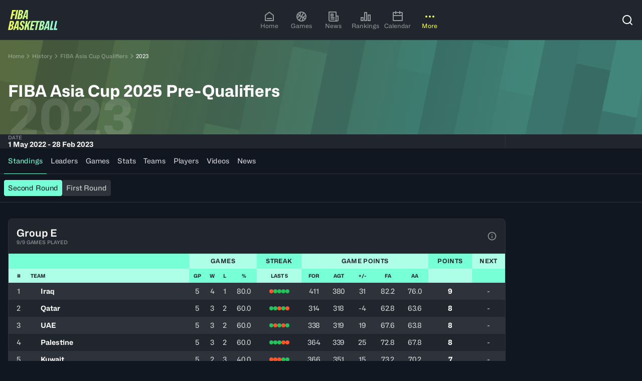

--- FILE ---
content_type: text/html; charset=utf-8
request_url: https://www.fiba.basketball/en/history/192-fiba-asia-cup-qualifiers/208462
body_size: 54111
content:
<!DOCTYPE html><html lang="en"><head><meta charSet="utf-8"/><meta name="viewport" content="width=device-width, initial-scale=1"/><link rel="preload" href="/assets/20260128-140503/_next/static/media/cf3c212c22a7447d-s.p.woff2" as="font" crossorigin="" type="font/woff2"/><link rel="stylesheet" href="/assets/20260128-140503/_next/static/css/f07cf3338826b7b3.css" data-precedence="next"/><link rel="preload" as="script" fetchPriority="low" href="/assets/20260128-140503/_next/static/chunks/webpack-a76f2e4f36c40e52.js"/><script src="/assets/20260128-140503/_next/static/chunks/4bd1b696-9a184e74945ebe81.js" async=""></script><script src="/assets/20260128-140503/_next/static/chunks/7934-98ffec24e3662c82.js" async=""></script><script src="/assets/20260128-140503/_next/static/chunks/main-app-c8bd652d689c91f5.js" async=""></script><script src="/assets/20260128-140503/_next/static/chunks/94730671-fbf52f0c99af6894.js" async=""></script><script src="/assets/20260128-140503/_next/static/chunks/5142-e4ed6f1699a10330.js" async=""></script><script src="/assets/20260128-140503/_next/static/chunks/7399-ce6683d5fc29b0bb.js" async=""></script><script src="/assets/20260128-140503/_next/static/chunks/2653-869b4a9f6cf01d4e.js" async=""></script><script src="/assets/20260128-140503/_next/static/chunks/8034-0ef2a0b730d85766.js" async=""></script><script src="/assets/20260128-140503/_next/static/chunks/4331-8bf285108da5e4d2.js" async=""></script><script src="/assets/20260128-140503/_next/static/chunks/app/%5Blang%5D/(hub)/not-found-0b1f2f472373d7dc.js" async=""></script><script src="/assets/20260128-140503/_next/static/chunks/3322-ad202709d5b88cfc.js" async=""></script><script src="/assets/20260128-140503/_next/static/chunks/190-a8d470af5e02bff7.js" async=""></script><script src="/assets/20260128-140503/_next/static/chunks/4226-7ab377ff3656d358.js" async=""></script><script src="/assets/20260128-140503/_next/static/chunks/505-691532b4969bbafa.js" async=""></script><script src="/assets/20260128-140503/_next/static/chunks/878-ea6df86461dadc04.js" async=""></script><script src="/assets/20260128-140503/_next/static/chunks/1977-efb8acb9f5cca4f2.js" async=""></script><script src="/assets/20260128-140503/_next/static/chunks/9719-3f43437e59c5c093.js" async=""></script><script src="/assets/20260128-140503/_next/static/chunks/4745-378379ce7c470787.js" async=""></script><script src="/assets/20260128-140503/_next/static/chunks/6961-b9215e413a66d517.js" async=""></script><script src="/assets/20260128-140503/_next/static/chunks/5494-de9693df23b68a65.js" async=""></script><script src="/assets/20260128-140503/_next/static/chunks/5891-5cf36ce0f981feab.js" async=""></script><script src="/assets/20260128-140503/_next/static/chunks/app/%5Blang%5D/(hub)/history/%5BmarketingNameSlug%5D/(editions)/%5BeventSlug%5D/page-a14b1f3b61f25e25.js" async=""></script><script src="/assets/20260128-140503/_next/static/chunks/9170-c4f891145f3f61e9.js" async=""></script><script src="/assets/20260128-140503/_next/static/chunks/5536-cba75f79359022cd.js" async=""></script><script src="/assets/20260128-140503/_next/static/chunks/2084-2d214ee4a0bc09f5.js" async=""></script><script src="/assets/20260128-140503/_next/static/chunks/1321-4277b648fcdf09f7.js" async=""></script><script src="/assets/20260128-140503/_next/static/chunks/3750-3c81807b0c5aedef.js" async=""></script><script src="/assets/20260128-140503/_next/static/chunks/583-9114249ea5fafe65.js" async=""></script><script src="/assets/20260128-140503/_next/static/chunks/9994-29fcbfc9558e185e.js" async=""></script><script src="/assets/20260128-140503/_next/static/chunks/524-b5ef45565a8d059a.js" async=""></script><script src="/assets/20260128-140503/_next/static/chunks/5802-c0d1f576244ea5a2.js" async=""></script><script src="/assets/20260128-140503/_next/static/chunks/495-c3633622699c4f8c.js" async=""></script><script src="/assets/20260128-140503/_next/static/chunks/7780-8e2171513ca855fd.js" async=""></script><script src="/assets/20260128-140503/_next/static/chunks/2067-22fd24837bffe904.js" async=""></script><script src="/assets/20260128-140503/_next/static/chunks/7206-cc1f688d444ece00.js" async=""></script><script src="/assets/20260128-140503/_next/static/chunks/6597-a54a497e223e779d.js" async=""></script><script src="/assets/20260128-140503/_next/static/chunks/app/%5Blang%5D/(hub)/layout-6583619173c795d3.js" async=""></script><script src="/assets/20260128-140503/_next/static/chunks/5898-b8b22afe9d73aba1.js" async=""></script><script src="/assets/20260128-140503/_next/static/chunks/484-5aa5e7b0bf96f85a.js" async=""></script><script src="/assets/20260128-140503/_next/static/chunks/app/%5Blang%5D/(hub)/history/%5BmarketingNameSlug%5D/(base)/page-216be16b58c98cc7.js" async=""></script><link rel="preload" href="https://securepubads.g.doubleclick.net/tag/js/gpt.js" as="script"/><link rel="preload" href="https://www.google.com/recaptcha/api.js?render=6Ld2DA4rAAAAAJNA-LFn2gQjpD8x7veJCiSJ3wbA" as="script"/><meta name="next-size-adjust" content=""/><title>FIBA Asia Cup 2025 Pre-Qualifiers | FIBA Basketball Events</title><meta name="description" content="Re-live the competition - FIBA Asia Cup 2025 Pre-Qualifiers. Explore all games &amp; results, stats, highlights, participating players &amp; teams."/><meta name="robots" content="index, follow"/><meta name="googlebot" content="index, follow"/><link rel="canonical" href="https://www.fiba.basketball/en/history/192-fiba-asia-cup-qualifiers/208462"/><link rel="alternate" hrefLang="en" href="https://www.fiba.basketball/en/history/192-fiba-asia-cup-qualifiers/208462"/><link rel="alternate" hrefLang="fr" href="https://www.fiba.basketball/fr/history/192-fiba-asia-cup-qualifiers/208462"/><link rel="alternate" hrefLang="es" href="https://www.fiba.basketball/es/history/192-fiba-asia-cup-qualifiers/208462"/><link rel="alternate" hrefLang="x-default" href="https://www.fiba.basketball/en/history/192-fiba-asia-cup-qualifiers/208462"/><meta property="og:title" content="FIBA Asia Cup 2025 Pre-Qualifiers | FIBA Basketball Events"/><meta property="og:description" content="Re-live the competition - FIBA Asia Cup 2025 Pre-Qualifiers. Explore all games &amp; results, stats, highlights, participating players &amp; teams."/><meta property="og:image" content="https://assets.fiba.basketball/image/upload/w_1230,h_630,c_fill/f_auto/q_auto/l_.asset_mainlogo--competition_208462/c_fit,w_598,h_504/fl_layer_apply/.asset_simplifiedbackground--competition_208462?buster=20482"/><meta name="twitter:card" content="summary_large_image"/><meta name="twitter:title" content="FIBA Asia Cup 2025 Pre-Qualifiers | FIBA Basketball Events"/><meta name="twitter:description" content="Re-live the competition - FIBA Asia Cup 2025 Pre-Qualifiers. Explore all games &amp; results, stats, highlights, participating players &amp; teams."/><meta name="twitter:image" content="https://assets.fiba.basketball/image/upload/w_1230,h_630,c_fill/f_auto/q_auto/l_.asset_mainlogo--competition_208462/c_fit,w_598,h_504/fl_layer_apply/.asset_simplifiedbackground--competition_208462?buster=20482"/><link rel="icon" href="/favicon.ico" type="image/x-icon" sizes="32x32"/><script id="client-env-inject">
        window.__R2D2_CONFIGURATION__ = {"NEXT_CLIENT_COGNITIVE_SEARCH_KEY":"Mg2aNSmD1pLuxomjizWJinG3xzn4ZN9zLPzTfLUy4XAzSeDOOJN1","NEXT_CLIENT_AXEPTIO_CORPO_KEY":"676154053d3588718bacc3d2","NEXT_CLIENT_REDIRECTION_CSV":"https://fibasaccountprod.blob.core.windows.net/$web/website-redirections.csv","NEXT_CLIENT_COGNITIVE_SEARCH_VERSION":"2020-06-30","NEXT_CLIENT_DOMAIN_CORPO":"about.fiba.basketball","NEXT_CLIENT_MSAL_CLIENT_ID":"1025856f-f395-4c2b-9416-eeafc46707bd","NEXT_CLIENT_MSAL_POLICY_SIGNUP_SIGNIN":"B2C_1A_SIGNUP_SIGNIN","NEXT_CLIENT_AXEPTIO_FIBA_KEY":"676153936f42a9021831ea70","NEXT_CLIENT_DOMAIN_FIBA":"www.fiba.basketball","NEXT_CLIENT_GTM_ID_BCL":"GTM-PKPCSXDQ","NEXT_CLIENT_ENV_NAME":"prod","NEXT_CLIENT_MSAL_POLICY_CHANGE_SIGNINNAME":"B2C_1A_CHANGESIGNINNAME","NEXT_CLIENT_BASE_URL":"https://www.fiba.basketball","NEXT_CLIENT_COGNITIVE_SEARCH_NAME":"fiba-cognitive-account-search-prod","NEXT_CLIENT_CTF_YT_ENV":"master","NEXT_CLIENT_ENABLE_PUBLIFT":"1","NEXT_CLIENT_AXEPTIO_BCL_KEY":"6762e786ecd66f9901ed9a88","NEXT_CLIENT_GTM_ID":"GTM-NVWNKG9R","NEXT_CLIENT_MSAL_POLICY_EDIT_PROFILE":"B2C_1A_PROFILEEDIT","NEXT_CLIENT_CTF_CONF_ENV":"master","NEXT_CLIENT_MSAL_POLICY_PASSWORD_RAZ":"B2C_1A_PASSWORDRESET","NEXT_CLIENT_MSAL_B2C_SCOPES":"https://account.fiba.basketball/1025856f-f395-4c2b-9416-eeafc46707bd/PutLike","NEXT_CLIENT_MSAL_AUTHORITY_URL":"https://account.fiba.basketball/account.fiba.basketball","NEXT_CLIENT_GP_BYPASS_CHECK_ENDED":"0","NEXT_CLIENT_MSAL_AUTHORITY_DOMAIN":"account.fiba.basketball","NEXT_CLIENT_DOMAIN_CHAMPIONSLEAGUE":"www.championsleague.basketball","NEXT_CLIENT_REACH5_DOMAIN":"auth.fiba.basketball","NEXT_CLIENT_APIM_URL":"https://digital-api.fiba.basketball/hapi","NEXT_CLIENT_CLOUDINARY_DOMAIN":"https://assets.fiba.basketball","NEXT_CLIENT_APIM_FIBA_CUSTOM_URL":"https://digital-api.fiba.basketball/hapi/getcustomgateway","NEXT_CLIENT_APIM_SUBSCRIPTION_KEY":"898cd5e7389140028ecb42943c47eb74","NEXT_CLIENT_STATIC_URL":"https://www.fiba.basketball","NEXT_CLIENT_REACH5_CLIENT_ID":"0eXXq6dvMmGS7Itn2uyu","NEXT_CLIENT_CTF_EVENT_ENV":"master","NEXT_CLIENT_CLOUDINARY_CLOUD_NAME":"ddsbdyeyj","NEXT_CLIENT_DOMAIN_HUB":"www.fiba.basketball","NEXT_CLIENT_RECAPTCHA_SITE_KEY":"6Ld2DA4rAAAAAJNA-LFn2gQjpD8x7veJCiSJ3wbA","NEXT_CLIENT_GTM_AUTH_BCL":"","NEXT_CLIENT_GTM_COOKIE_WIN_BCL":"","NEXT_CLIENT_GTM_AUTH":"","NEXT_CLIENT_GP_EVENTID_CHECK":"","NEXT_CLIENT_GTM_COOKIE_WIN":"","NEXT_CLIENT_GTM_PREVIEW":""};</script><script src="/assets/20260128-140503/_next/static/chunks/polyfills-42372ed130431b0a.js" noModule=""></script></head><body class="fiba-geolocation-loading" data-render-date="2026-01-28T20:23:18.959Z"><div hidden=""><!--$--><!--/$--></div><noscript><iframe src="https://www.googletagmanager.com/ns.html?id='+i+dl+ '"
        height="0" width="0" style="display:none;visibility:hidden"></iframe></noscript><style>.axeptio_mount{ pointer-events: all }</style><script>
            window.dataLayer = window.dataLayer || [];</script><style>
    :root, .theme--dark, .theme--base{
      --c1kcb60: 0.05;--c1kcb61: 0.88;--c1kcb62: 0px;--c1kcb63: 2px;--c1kcb64: 4px;--c1kcb65: 8px;--c1kcb66: 12px;--c1kcb67: 16px;--c1kcb68: 24px;--c1kcb69: 32px;--c1kcb6a: 40px;--c1kcb6b: 48px;--c1kcb6c: 64px;--c1kcb6d: 80px;--c1kcb6e: 96px;--c1kcb6f: 128px;--c1kcb6g: 160px;--c1kcb6h: 0px;--c1kcb6i: 4px;--c1kcb6j: 8px;--c1kcb6k: 16px;--c1kcb6l: 24px;--c1kcb6m: 32px;--c1kcb6n: dark;--c1kcb6o: fibaFont, fibaFont Fallback;--c1kcb6p: fibaFont, fibaFont Fallback;--c1kcb6q: 17, 23, 32;--c1kcb6r: 62, 69, 44;--c1kcb6s: 98, 106, 53;--c1kcb6t: 170, 180, 71;--c1kcb6u: 242, 254, 90;--c1kcb6v: 247, 254, 156;--c1kcb6w: 251, 255, 209;--c1kcb6x: 253, 255, 235;--c1kcb6y: 242, 254, 90;--c1kcb6z: 242, 254, 90;--c1kcb610: 17, 23, 32;--c1kcb611: 62, 69, 44;--c1kcb612: 251, 255, 209;--c1kcb613: 17, 23, 32;--c1kcb614: 62, 69, 44;--c1kcb615: 170, 180, 71;--c1kcb616: 255, 255, 255;--c1kcb617: 242, 254, 90;--c1kcb618: 242, 254, 90;--c1kcb619: 37, 69, 68;--c1kcb61a: 54, 107, 98;--c1kcb61b: 86, 181, 156;--c1kcb61c: 119, 255, 214;--c1kcb61d: 173, 255, 230;--c1kcb61e: 217, 255, 244;--c1kcb61f: 239, 255, 250;--c1kcb61g: 119, 255, 214;--c1kcb61h: 119, 255, 214;--c1kcb61i: 17, 23, 32;--c1kcb61j: 37, 69, 68;--c1kcb61k: 217, 255, 244;--c1kcb61l: 17, 23, 32;--c1kcb61m: 37, 69, 68;--c1kcb61n: 86, 181, 156;--c1kcb61o: 255, 255, 255;--c1kcb61p: 119, 255, 214;--c1kcb61q: 119, 255, 214;--c1kcb61r: 65, 35, 51;--c1kcb61s: 103, 45, 66;--c1kcb61t: 179, 65, 96;--c1kcb61u: 255, 85, 126;--c1kcb61v: 255, 153, 178;--c1kcb61w: 255, 207, 219;--c1kcb61x: 255, 235, 240;--c1kcb61y: 255, 85, 126;--c1kcb61z: 255, 85, 126;--c1kcb620: 17, 23, 32;--c1kcb621: 255, 255, 255;--c1kcb622: 255, 207, 219;--c1kcb623: 17, 23, 32;--c1kcb624: 65, 35, 51;--c1kcb625: 255, 153, 178;--c1kcb626: 255, 255, 255;--c1kcb627: 255, 207, 219;--c1kcb628: 255, 153, 178;--c1kcb629: 21, 58, 43;--c1kcb62a: 23, 85, 53;--c1kcb62b: 29, 141, 71;--c1kcb62c: 35, 196, 89;--c1kcb62d: 123, 220, 155;--c1kcb62e: 193, 238, 209;--c1kcb62f: 229, 248, 235;--c1kcb62g: 35, 196, 89;--c1kcb62h: 35, 196, 89;--c1kcb62i: 17, 23, 32;--c1kcb62j: 255, 255, 255;--c1kcb62k: 193, 238, 209;--c1kcb62l: 17, 23, 32;--c1kcb62m: 21, 58, 43;--c1kcb62n: 35, 196, 89;--c1kcb62o: 255, 255, 255;--c1kcb62p: 123, 220, 155;--c1kcb62q: 35, 196, 89;--c1kcb62r: 65, 35, 34;--c1kcb62s: 103, 45, 36;--c1kcb62t: 179, 65, 39;--c1kcb62u: 255, 85, 43;--c1kcb62v: 255, 153, 128;--c1kcb62w: 255, 207, 196;--c1kcb62x: 255, 235, 230;--c1kcb62y: 255, 85, 43;--c1kcb62z: 255, 85, 43;--c1kcb630: 17, 23, 32;--c1kcb631: 255, 255, 255;--c1kcb632: 255, 207, 196;--c1kcb633: 17, 23, 32;--c1kcb634: 65, 35, 34;--c1kcb635: 255, 153, 128;--c1kcb636: 255, 255, 255;--c1kcb637: 255, 207, 196;--c1kcb638: 255, 153, 128;--c1kcb639: 33, 38, 46;--c1kcb63a: 46, 51, 59;--c1kcb63b: 113, 114, 116;--c1kcb63c: 146, 149, 153;--c1kcb63d: 216, 217, 218;--c1kcb63e: 238, 238, 239;--c1kcb63f: 255, 255, 255;--c1kcb63g: 146, 149, 153;--c1kcb63h: 146, 149, 153;--c1kcb63i: 17, 23, 32;--c1kcb63j: 255, 255, 255;--c1kcb63k: 238, 238, 239;--c1kcb63l: 17, 23, 32;--c1kcb63m: 46, 51, 59;--c1kcb63n: 216, 217, 218;--c1kcb63o: 33, 38, 46;--c1kcb63p: 216, 217, 218;--c1kcb63q: 216, 217, 218;--c1kcb63r: 17, 23, 32;--c1kcb63s: 17, 23, 32;--c1kcb63t: 255, 255, 255;--c1kcb63u: 242, 254, 90;--c1kcb63v: 119, 255, 214;--c1kcb63w: background 0.2s ease-in-out;--c1kcb63x: 0.2s ease-in-out;
    }
    .theme--light, .theme--inverted{
      --c1kcb6r: 253, 255, 235;--c1kcb6s: 251, 255, 209;--c1kcb6t: 247, 254, 156;--c1kcb6u: 242, 254, 90;--c1kcb6v: 170, 180, 71;--c1kcb6w: 98, 106, 53;--c1kcb6x: 62, 69, 44;--c1kcb6y: 242, 254, 90;--c1kcb6z: 242, 254, 90;--c1kcb610: 17, 23, 32;--c1kcb611: 62, 69, 44;--c1kcb612: 98, 106, 53;--c1kcb613: 255, 255, 255;--c1kcb614: 170, 180, 71;--c1kcb615: 62, 69, 44;--c1kcb616: 253, 255, 235;--c1kcb617: 255, 255, 255;--c1kcb618: 62, 69, 44;--c1kcb619: 239, 255, 250;--c1kcb61a: 217, 255, 244;--c1kcb61b: 173, 255, 230;--c1kcb61c: 119, 255, 214;--c1kcb61d: 86, 181, 156;--c1kcb61e: 54, 107, 98;--c1kcb61f: 37, 69, 68;--c1kcb61g: 119, 255, 214;--c1kcb61h: 119, 255, 214;--c1kcb61i: 17, 23, 32;--c1kcb61j: 37, 69, 68;--c1kcb61k: 54, 107, 98;--c1kcb61l: 255, 255, 255;--c1kcb61m: 119, 255, 214;--c1kcb61n: 37, 69, 68;--c1kcb61o: 239, 255, 250;--c1kcb61p: 37, 69, 68;--c1kcb61q: 37, 69, 68;--c1kcb61r: 255, 235, 240;--c1kcb61s: 255, 207, 219;--c1kcb61t: 255, 153, 178;--c1kcb61u: 255, 85, 126;--c1kcb61v: 179, 65, 96;--c1kcb61w: 103, 45, 66;--c1kcb61x: 65, 35, 51;--c1kcb61y: 255, 85, 126;--c1kcb61z: 255, 85, 126;--c1kcb620: 17, 23, 32;--c1kcb621: 255, 255, 255;--c1kcb622: 103, 45, 66;--c1kcb623: 255, 255, 255;--c1kcb624: 255, 207, 219;--c1kcb625: 103, 45, 66;--c1kcb626: 255, 235, 240;--c1kcb627: 65, 35, 51;--c1kcb628: 103, 45, 66;--c1kcb639: 255, 255, 255;--c1kcb63a: 238, 238, 239;--c1kcb63b: 216, 217, 218;--c1kcb63c: 146, 149, 153;--c1kcb63d: 113, 114, 116;--c1kcb63e: 46, 51, 59;--c1kcb63f: 33, 38, 46;--c1kcb63g: 146, 149, 153;--c1kcb63h: 146, 149, 153;--c1kcb63i: 17, 23, 32;--c1kcb63j: 255, 255, 255;--c1kcb63k: 46, 51, 59;--c1kcb63l: 255, 255, 255;--c1kcb63m: 216, 217, 218;--c1kcb63n: 46, 51, 59;--c1kcb63o: 255, 255, 255;--c1kcb63p: 46, 51, 59;--c1kcb63q: 46, 51, 59;--c1kcb629: 242, 251, 245;--c1kcb62a: 211, 243, 222;--c1kcb62b: 158, 229, 182;--c1kcb62c: 35, 196, 89;--c1kcb62d: 29, 141, 71;--c1kcb62e: 23, 85, 53;--c1kcb62f: 21, 58, 43;--c1kcb62g: 35, 196, 89;--c1kcb62h: 35, 196, 89;--c1kcb62i: 17, 23, 32;--c1kcb62j: 255, 255, 255;--c1kcb62k: 23, 85, 53;--c1kcb62l: 255, 255, 255;--c1kcb62m: 158, 229, 182;--c1kcb62n: 23, 85, 53;--c1kcb62o: 242, 251, 245;--c1kcb62p: 21, 58, 43;--c1kcb62q: 23, 85, 53;--c1kcb62r: 255, 245, 242;--c1kcb62s: 255, 221, 213;--c1kcb62t: 255, 180, 162;--c1kcb62u: 255, 85, 43;--c1kcb62v: 179, 65, 39;--c1kcb62w: 103, 45, 36;--c1kcb62x: 65, 35, 34;--c1kcb62y: 255, 85, 43;--c1kcb62z: 255, 85, 43;--c1kcb630: 17, 23, 32;--c1kcb631: 255, 255, 255;--c1kcb632: 103, 45, 36;--c1kcb633: 255, 255, 255;--c1kcb634: 255, 221, 213;--c1kcb635: 103, 45, 36;--c1kcb636: 255, 245, 242;--c1kcb637: 103, 45, 36;--c1kcb638: 103, 45, 36;--c1kcb63s: 255, 255, 255;--c1kcb63t: 17, 23, 32;--c1kcb63u: 242, 254, 90;--c1kcb63v: 119, 255, 214;--c1kcb63r: 17, 23, 32;
    }
  </style><!--$!--><template data-dgst="BAILOUT_TO_CLIENT_SIDE_RENDERING"></template><!--/$--><div class="yyok2e0" id="themeWrapper" dir="ltr" data-theme-mode="dark" data-theme-name="hub"><div class="_1qs1wm7i _1qs1wm7k"><div role="region" aria-label="Notifications (F8)" tabindex="-1" style="pointer-events:none"><ol tabindex="-1" class="_1qs1wm70"></ol></div></div><div class="gy58v39"><header class="ujnvxr1 theme--dark ujnvxr3" aria-level="1"><div class="z2z89b6 ujnvxr2 z2z89b7"><div class="ujnvxr4"><a href="/en"><svg width="99" height="40" viewBox="0 0 99 40" fill="none" xmlns="http://www.w3.org/2000/svg"><g clip-path="url(#a)"><path fill-rule="evenodd" clip-rule="evenodd" d="M8.286 0 4.504 18.14h3.508l1.535-7.316h3.417l.597-2.886h-3.43l1.013-4.952h3.941L15.701 0H8.286Zm8.579 0-3.783 18.14h3.509L20.348 0h-3.483Zm1.443 18.14L22.09 0h4.206c1.014 0 1.81.168 2.388.498.579.33 1.002.79 1.27 1.368.267.579.379 1.238.348 1.966a6.714 6.714 0 0 1-.448 2.215c-.268.678-.61 1.25-1.033 1.704a3.71 3.71 0 0 1-1.456.983l-.05.124c.399.18.716.43.946.747.23.317.405.678.51 1.095.106.417.156.852.137 1.319-.03 1.275-.305 2.37-.809 3.284a5.17 5.17 0 0 1-2.127 2.103c-.915.491-2.022.734-3.334.734h-4.33Zm3.931-2.712h.896c.716 0 1.288-.318 1.73-.958.441-.641.678-1.487.709-2.55.031-.58-.069-1.027-.299-1.345-.23-.317-.597-.472-1.095-.472h-.796l-1.145 5.325Zm1.618-7.739h.92c.448 0 .834-.15 1.158-.448.323-.299.584-.703.784-1.207a4.762 4.762 0 0 0 .323-1.605c.019-.597-.1-1.039-.348-1.319-.25-.28-.598-.423-1.046-.423h-.746L23.857 7.69ZM35.117 0l-6.868 18.14h3.26l1.318-3.583h3.235l-.199 3.583h3.31L39.795 0h-4.678Zm1.144 11.894h-2.563l1.891-5.25 1.12-3.459h.174l-.248 3.484-.374 5.225ZM0 39.776l3.782-18.14h4.206c1.014 0 1.81.168 2.388.498.579.33 1.002.79 1.27 1.368.267.579.379 1.238.348 1.966a6.715 6.715 0 0 1-.448 2.215c-.268.678-.61 1.25-1.033 1.704a3.712 3.712 0 0 1-1.455.983l-.05.125c.398.18.715.429.945.746.23.317.405.678.51 1.095.106.417.156.852.137 1.319-.03 1.275-.304 2.37-.808 3.284a5.17 5.17 0 0 1-2.128 2.103c-.914.491-2.022.734-3.334.734H0Zm3.932-2.712h.895c.716 0 1.288-.317 1.73-.958.441-.64.678-1.487.709-2.55.031-.58-.068-1.027-.299-1.344-.23-.318-.597-.473-1.095-.473h-.796l-1.144 5.325Zm1.617-7.739h.92c.449 0 .834-.15 1.158-.448.323-.298.585-.703.784-1.207a4.76 4.76 0 0 0 .323-1.605c.019-.597-.1-1.039-.348-1.318-.25-.28-.598-.424-1.045-.424h-.747L5.55 29.325Zm11.26-7.689L9.94 39.776h3.26l1.318-3.583h3.235l-.199 3.583h3.31l.622-18.14h-4.678Zm1.144 11.894H15.39l1.892-5.25 1.12-3.459h.173l-.248 3.484-.374 5.225Zm8.53 6.47c-1.177 0-2.122-.23-2.825-.697-.703-.466-1.163-1.144-1.381-2.04-.218-.896-.218-1.96 0-3.185h2.986c-.15.715-.218 1.312-.2 1.804.02.491.144.864.374 1.12.23.255.554.392.97.41.579 0 1.02-.205 1.32-.622.298-.417.49-1.002.572-1.767.05-.398.043-.74-.013-1.02a2.108 2.108 0 0 0-.348-.796 5.497 5.497 0 0 0-.622-.734 7.67 7.67 0 0 0-.909-.76 9.607 9.607 0 0 1-1.032-.982 5.962 5.962 0 0 1-.834-1.17 4.677 4.677 0 0 1-.485-1.43c-.093-.53-.08-1.145.037-1.842.168-1.045.46-1.928.884-2.65a4.388 4.388 0 0 1 1.704-1.667c.716-.392 1.55-.585 2.513-.585 1.114 0 1.997.218 2.663.66.666.441 1.107 1.07 1.331 1.89.224.822.237 1.823.037 3H30.24c.131-.729.168-1.307.113-1.73-.056-.423-.187-.728-.386-.92-.2-.194-.473-.287-.821-.287a1.26 1.26 0 0 0-.822.236c-.248.175-.441.436-.584.784-.143.349-.237.79-.286 1.319-.069.467-.031.865.1 1.194.13.33.341.647.621.946.28.299.628.622 1.045.97.43.349.815.71 1.157 1.083.342.373.635.777.884 1.22.249.44.404.914.473 1.43.068.516.05 1.076-.05 1.692-.168 1.145-.467 2.096-.909 2.85-.441.752-1.014 1.324-1.729 1.704-.715.38-1.568.572-2.563.572Zm9.374-18.364-3.782 18.14h3.334l.946-4.703 1.717-2.961.373 7.664h3.608l-.92-10.625 4.627-7.515h-3.608L37.4 30.171l1.766-8.535h-3.31Zm7.278 18.14 3.783-18.14h16.665l-.622 2.986h-2.625l-3.198 15.154H53.73l3.173-15.154h-7.325l-.914 4.48h3.729l-.597 2.786h-3.687l-1.032 4.902h4.171l-.597 2.986h-7.515Zm17.83 0 3.781-18.14h4.206c1.014 0 1.81.168 2.389.498.578.33 1.001.79 1.269 1.368.267.579.38 1.238.348 1.966a6.715 6.715 0 0 1-.448 2.215c-.267.678-.61 1.25-1.033 1.704a3.712 3.712 0 0 1-1.455.983l-.05.125c.398.18.715.429.946.746.23.317.404.678.51 1.095.105.417.155.852.136 1.319-.03 1.275-.304 2.37-.808 3.284a5.17 5.17 0 0 1-2.128 2.103c-.914.491-2.022.734-3.334.734h-4.33Zm3.93-2.712h.897c.715 0 1.287-.317 1.729-.958.442-.64.678-1.487.71-2.55.03-.58-.07-1.027-.3-1.344-.23-.318-.597-.473-1.094-.473h-.797l-1.144 5.325Zm1.618-7.739h.92c.449 0 .834-.15 1.158-.448.324-.298.585-.703.784-1.207a4.76 4.76 0 0 0 .323-1.605c.019-.597-.1-1.039-.348-1.318-.249-.28-.597-.424-1.045-.424h-.747l-1.045 5.002Zm11.266-7.689-6.868 18.14h3.26l1.319-3.583h3.235l-.2 3.583h3.31l.622-18.14H77.78Zm1.145 11.894H76.36l1.891-5.25 1.12-3.459h.174l-.249 3.484-.373 5.225Zm4.08 6.246 3.783-18.14h3.31l-3.148 15.055h3.446l-.647 3.085h-6.743Zm11.69-18.14-3.783 18.14h6.744l.647-3.085h-3.446l3.147-15.055h-3.31Z" fill="url(#b)"></path></g><defs><linearGradient id="b" x1="0" y1="20" x2="98.219" y2="17.151" gradientUnits="userSpaceOnUse"><stop stop-color="#F2FE5A"></stop><stop offset="1" stop-color="#91FFDD"></stop></linearGradient><clipPath id="a"><path fill="#fff" d="M0 0h98.378v40H0z"></path></clipPath></defs></svg></a></div><div class="ujnvxr5 theme--dark-mobile"><nav aria-label="Main" data-orientation="horizontal" dir="ltr" data-testid="ui-primary-nav" class="_1rm9ox00"><div class="_1rm9ox0m"></div><div style="position:relative"><ul data-orientation="horizontal" class="_1rm9ox03" dir="ltr"><li data-testid="ui-primary-nav-item" class="_1rm9ox04"><a data-testid="ui-primary-nav-item-link" data-testid-id="HOMEPAGE" data-radix-collection-item="" class="_1strzza9 _1rm9ox05 _19onwec2" href="https://www.fiba.basketball/en/"><div class="_19onwec4"><svg stroke="currentColor" fill="currentColor" stroke-width="0" viewBox="0 0 24 24" height="24" width="24" xmlns="http://www.w3.org/2000/svg"><path d="M21 20C21 20.5523 20.5523 21 20 21H4C3.44772 21 3 20.5523 3 20V9.48907C3 9.18048 3.14247 8.88917 3.38606 8.69972L11.3861 2.47749C11.7472 2.19663 12.2528 2.19663 12.6139 2.47749L20.6139 8.69972C20.8575 8.88917 21 9.18048 21 9.48907V20ZM19 19V9.97815L12 4.53371L5 9.97815V19H19ZM7 15H17V17H7V15Z"></path></svg></div><div class="_19onwec3 _1d88n031 japnshh japnsh1f">Home</div></a></li><li data-testid="ui-primary-nav-item" class="_1rm9ox04"><a data-testid="ui-primary-nav-item-link" data-testid-id="games" data-radix-collection-item="" class="_1strzza9 _1rm9ox05 _19onwec2" href="https://www.fiba.basketball/en/games"><div class="_19onwec4"><svg stroke="currentColor" fill="currentColor" stroke-width="0" viewBox="0 0 24 24" height="24" width="24" xmlns="http://www.w3.org/2000/svg"><path d="M12 2C17.5228 2 22 6.47715 22 12C22 17.5228 17.5228 22 12 22C6.47715 22 2 17.5228 2 12C2 6.47715 6.47715 2 12 2ZM12.366 13.366L8.89708 19.376C9.85124 19.7779 10.8997 20 12 20C12.4622 20 12.9152 19.9608 13.3559 19.8856C13.0984 18.0632 13.3411 16.1601 14.1404 14.3917L12.366 13.366ZM15.8835 15.3974C15.3519 16.6567 15.1671 17.9943 15.2969 19.2905C16.5173 18.7384 17.5737 17.8888 18.3745 16.8346L15.8835 15.3974ZM8.85855 11.3422C7.7265 12.919 6.1993 14.0809 4.49366 14.7699C5.0255 16.2135 5.96211 17.4604 7.16543 18.3745L10.634 12.366L8.85855 11.3422ZM19.9616 11.2111L19.7038 11.3328C18.6197 11.8687 17.6478 12.6548 16.8834 13.6653L19.3756 15.1039C19.7777 14.1495 20 13.1007 20 12C20 11.7338 19.987 11.4706 19.9616 11.2111ZM4 12C4 12.2662 4.013 12.5294 4.03841 12.7889C5.22626 12.2534 6.29168 11.4249 7.11596 10.3355L4.62402 8.89708C4.22214 9.85124 4 10.8997 4 12ZM16.8346 5.62552L13.366 11.634L15.1407 12.6588C16.2731 11.0812 17.8009 9.91878 19.5073 9.22969C19.0134 7.89068 18.1702 6.71922 17.0884 5.82653L16.8346 5.62552ZM12 4C11.5375 4 11.0841 4.03925 10.6431 4.1146C10.9016 5.93748 10.6588 7.8408 9.85915 9.60931L11.634 10.634L15.1029 4.62402C14.1488 4.22214 13.1003 4 12 4ZM8.70313 4.70955L8.51189 4.79845C7.37266 5.35126 6.38436 6.16644 5.62552 7.16543L8.11608 8.60349C8.64798 7.34403 8.83295 6.00607 8.70313 4.70955Z"></path></svg></div><div class="_19onwec3 _1d88n031 japnshh japnsh1f">Games</div></a></li><li data-testid="ui-primary-nav-item" class="_1rm9ox04"><a data-testid="ui-primary-nav-item-link" data-testid-id="news" data-radix-collection-item="" class="_1strzza9 _1rm9ox05 _19onwec2" href="https://www.fiba.basketball/en/news"><div class="_19onwec4"><svg stroke="currentColor" fill="currentColor" stroke-width="0" viewBox="0 0 24 24" height="24" width="24" xmlns="http://www.w3.org/2000/svg"><path d="M16 20V4H4V19C4 19.5523 4.44772 20 5 20H16ZM19 22H5C3.34315 22 2 20.6569 2 19V3C2 2.44772 2.44772 2 3 2H17C17.5523 2 18 2.44772 18 3V10H22V19C22 20.6569 20.6569 22 19 22ZM18 12V19C18 19.5523 18.4477 20 19 20C19.5523 20 20 19.5523 20 19V12H18ZM6 6H12V12H6V6ZM8 8V10H10V8H8ZM6 13H14V15H6V13ZM6 16H14V18H6V16Z"></path></svg></div><div class="_19onwec3 _1d88n031 japnshh japnsh1f">News</div></a></li><li data-testid="ui-primary-nav-item" class="_1rm9ox04"><a data-testid="ui-primary-nav-item-link" data-testid-id="ranking" data-radix-collection-item="" class="_1strzza9 _1rm9ox05 _19onwec2" href="https://www.fiba.basketball/en/ranking/men"><div class="_19onwec4"><svg stroke="currentColor" fill="currentColor" stroke-width="0" viewBox="0 0 24 24" height="24" width="24" xmlns="http://www.w3.org/2000/svg"><path d="M2 13H8V21H2V13ZM16 8H22V21H16V8ZM9 3H15V21H9V3ZM4 15V19H6V15H4ZM11 5V19H13V5H11ZM18 10V19H20V10H18Z"></path></svg></div><div class="_19onwec3 _1d88n031 japnshh japnsh1f">Rankings</div></a></li><li data-testid="ui-primary-nav-item" class="_1rm9ox04 _1v8r0kv5"><a data-testid="ui-primary-nav-item-link" data-testid-id="events" data-radix-collection-item="" class="_1strzza9 _1rm9ox05 _19onwec2" href="https://www.fiba.basketball/en/events"><div class="_19onwec4"><svg stroke="currentColor" fill="currentColor" stroke-width="0" viewBox="0 0 24 24" height="24" width="24" xmlns="http://www.w3.org/2000/svg"><path d="M9 1V3H15V1H17V3H21C21.5523 3 22 3.44772 22 4V20C22 20.5523 21.5523 21 21 21H3C2.44772 21 2 20.5523 2 20V4C2 3.44772 2.44772 3 3 3H7V1H9ZM20 11H4V19H20V11ZM7 5H4V9H20V5H17V7H15V5H9V7H7V5Z"></path></svg></div><div class="_19onwec3 _1d88n031 japnshh japnsh1f">Calendar</div></a></li><li class="_1rm9ox04"><button id="radix-_R_69dun9fivb_-trigger-_R_29dun9fivb_" data-state="closed" aria-expanded="false" aria-controls="radix-_R_69dun9fivb_-content-_R_29dun9fivb_" data-radix-collection-item="" class="_1strzza9 _19onwec2 _19onwec1"><div class="_19onwec4"><svg stroke="currentColor" fill="currentColor" stroke-width="0" viewBox="0 0 24 24" height="24" width="24" xmlns="http://www.w3.org/2000/svg"><path d="M5 10C3.9 10 3 10.9 3 12C3 13.1 3.9 14 5 14C6.1 14 7 13.1 7 12C7 10.9 6.1 10 5 10ZM19 10C17.9 10 17 10.9 17 12C17 13.1 17.9 14 19 14C20.1 14 21 13.1 21 12C21 10.9 20.1 10 19 10ZM12 10C10.9 10 10 10.9 10 12C10 13.1 10.9 14 12 14C13.1 14 14 13.1 14 12C14 10.9 13.1 10 12 10Z"></path></svg></div><div class="_19onwec3 _1d88n031 japnshh japnsh1f">More</div></button></li></ul></div></nav></div><div class="ujnvxr6"><button type="button" aria-haspopup="dialog" aria-expanded="false" aria-controls="radix-_R_79dun9fivb_" data-state="closed" class="_1strzza9 f5b8xyg dhujsq0 _1strzzat _1strzzad _1strzzap _1strzzaf"><span class="_1strzzav"><svg stroke="currentColor" fill="currentColor" stroke-width="0" viewBox="0 0 24 24" height="1em" width="1em" xmlns="http://www.w3.org/2000/svg"><path d="M18.031 16.6168L22.3137 20.8995L20.8995 22.3137L16.6168 18.031C15.0769 19.263 13.124 20 11 20C6.032 20 2 15.968 2 11C2 6.032 6.032 2 11 2C15.968 2 20 6.032 20 11C20 13.124 19.263 15.0769 18.031 16.6168ZM16.0247 15.8748C17.2475 14.6146 18 12.8956 18 11C18 7.1325 14.8675 4 11 4C7.1325 4 4 7.1325 4 11C4 14.8675 7.1325 18 11 18C12.8956 18 14.6146 17.2475 15.8748 16.0247L16.0247 15.8748Z"></path></svg></span></button><!--$!--><template data-dgst="BAILOUT_TO_CLIENT_SIDE_RENDERING"></template><!--/$--><div class="_1v8r0kv2"><!--$!--><template data-dgst="BAILOUT_TO_CLIENT_SIDE_RENDERING"></template><!--/$--></div></div></div><div id="headerEndPortal"></div></header><div class="gy58v3e gy58v3d _2fvpdo4"><div class="np544z0"><div class="xsln0n0 theme--dark"><figure class="_1dz8zx01 xsln0n1 _1dz8zx04"><img src="https://assets.fiba.basketball/image/upload/w_800/hub-simplified-background" alt="" loading="lazy" style="object-fit:cover"/></figure><div class="z2z89b6"><div class="xsln0n3"><div class="xsln0n4"><nav data-testid="breadcrumb" aria-label="Breadcrumb" class="xsln0n2 _6m9bk01"><ol class="_6m9bk04"><li class="_6m9bk05"><a class="_6m9bk03" href="/en"><svg stroke="currentColor" fill="currentColor" stroke-width="0" viewBox="0 0 24 24" class="_6m9bk07" height="16" width="16" xmlns="http://www.w3.org/2000/svg"><path d="M10.8284 12.0007L15.7782 16.9504L14.364 18.3646L8 12.0007L14.364 5.63672L15.7782 7.05093L10.8284 12.0007Z"></path></svg><div class="_1d88n031 japnshk">Home</div><svg stroke="currentColor" fill="currentColor" stroke-width="0" viewBox="0 0 24 24" class="_6m9bk06" height="16" width="16" xmlns="http://www.w3.org/2000/svg"><path d="M13.1717 12.0007L8.22192 7.05093L9.63614 5.63672L16.0001 12.0007L9.63614 18.3646L8.22192 16.9504L13.1717 12.0007Z"></path></svg></a></li><li class="_6m9bk05"><a class="_6m9bk03" href="/en/history"><svg stroke="currentColor" fill="currentColor" stroke-width="0" viewBox="0 0 24 24" class="_6m9bk07" height="16" width="16" xmlns="http://www.w3.org/2000/svg"><path d="M10.8284 12.0007L15.7782 16.9504L14.364 18.3646L8 12.0007L14.364 5.63672L15.7782 7.05093L10.8284 12.0007Z"></path></svg><div class="_1d88n031 japnshk">History</div><svg stroke="currentColor" fill="currentColor" stroke-width="0" viewBox="0 0 24 24" class="_6m9bk06" height="16" width="16" xmlns="http://www.w3.org/2000/svg"><path d="M13.1717 12.0007L8.22192 7.05093L9.63614 5.63672L16.0001 12.0007L9.63614 18.3646L8.22192 16.9504L13.1717 12.0007Z"></path></svg></a></li><li class="_6m9bk05"><a class="_6m9bk03" href="/en/history/192-fiba-asia-cup-qualifiers"><svg stroke="currentColor" fill="currentColor" stroke-width="0" viewBox="0 0 24 24" class="_6m9bk07" height="16" width="16" xmlns="http://www.w3.org/2000/svg"><path d="M10.8284 12.0007L15.7782 16.9504L14.364 18.3646L8 12.0007L14.364 5.63672L15.7782 7.05093L10.8284 12.0007Z"></path></svg><div class="_1d88n031 japnshk">FIBA Asia Cup Qualifiers</div><svg stroke="currentColor" fill="currentColor" stroke-width="0" viewBox="0 0 24 24" class="_6m9bk06" height="16" width="16" xmlns="http://www.w3.org/2000/svg"><path d="M13.1717 12.0007L8.22192 7.05093L9.63614 5.63672L16.0001 12.0007L9.63614 18.3646L8.22192 16.9504L13.1717 12.0007Z"></path></svg></a></li><li class="_6m9bk05"><span aria-current="page" class="_6m9bk03" style="--_6m9bk00:rgb(var(--c1kcb63e))"><div class="_6m9bk09 _1d88n031 japnshk">2023</div></span></li></ol></nav><div class="_1e2upz31" data-testid="hero-info-text"><h1 class="_1d88n031 japnsh4 japnsh19"><div class="np544z1 _1d88n031 japnsh5 japnsh17"></div> <div class="_1d88n031 japnsh4 japnsh17"><div class="_1d88n031 japnsh4 japnsh17">FIBA Asia Cup 2025 Pre-Qualifiers</div></div></h1></div></div><div class="np544z3"><figure class="_1dz8zx01 _1dz8zx02"><img alt="" style="opacity:0;object-fit:contain"/></figure></div><div class="np544z2 _1d88n031 japnsh0">2023</div></div><div class="xsln0n5"></div></div></div></div><div class="_1tehaj9e _1tehaj99 _1tehaj9b"><div class="z2z89b6"><div class="_1tehaj9f"><div class="_1tehaj9g"><div data-testid="info-banner-item" class="_1tehaj9j"><div class="_1tehaj9k"></div><h2 class="_1tehaj9h _1d88n031 japnshi japnsh1g">Date</h2><div class="_1tehaj9i _1d88n031 japnshg japnsh18 japnsh1f">1 May 2022 - 28 Feb 2023</div></div></div></div></div></div><div style="--secondarySwitch-100:var(--c1kcb619);--primarySwitch-100:var(--c1kcb6r);--secondarySwitch-200:var(--c1kcb61a);--primarySwitch-200:var(--c1kcb6s);--secondarySwitch-300:var(--c1kcb61b);--primarySwitch-300:var(--c1kcb6t);--secondarySwitch-400:var(--c1kcb61c);--primarySwitch-400:var(--c1kcb6u);--secondarySwitch-500:var(--c1kcb61d);--primarySwitch-500:var(--c1kcb6v);--secondarySwitch-600:var(--c1kcb61e);--primarySwitch-600:var(--c1kcb6w);--secondarySwitch-700:var(--c1kcb61f);--primarySwitch-700:var(--c1kcb6x);--secondarySwitch-brand:var(--c1kcb61g);--primarySwitch-brand:var(--c1kcb6y);--secondarySwitch-base:var(--c1kcb61h);--primarySwitch-base:var(--c1kcb6z);--secondarySwitch-basisOnBase:var(--c1kcb61i);--primarySwitch-basisOnBase:var(--c1kcb610);--secondarySwitch-shadeOnBase:var(--c1kcb61j);--primarySwitch-shadeOnBase:var(--c1kcb611);--secondarySwitch-strong:var(--c1kcb61k);--primarySwitch-strong:var(--c1kcb612);--secondarySwitch-onStrong:var(--c1kcb61l);--primarySwitch-onStrong:var(--c1kcb613);--secondarySwitch-xDimmed:var(--c1kcb61m);--primarySwitch-xDimmed:var(--c1kcb614);--secondarySwitch-dimmed:var(--c1kcb61n);--primarySwitch-dimmed:var(--c1kcb615);--secondarySwitch-onDimmed:var(--c1kcb61o);--primarySwitch-onDimmed:var(--c1kcb616);--secondarySwitch-onXDimmed:var(--c1kcb61p);--primarySwitch-onXDimmed:var(--c1kcb617);--secondarySwitch-onBasis:var(--c1kcb61q);--primarySwitch-onBasis:var(--c1kcb618)"><div style="--c1kcb619:var(--primarySwitch-100);--c1kcb6r:var(--secondarySwitch-100);--c1kcb61a:var(--primarySwitch-200);--c1kcb6s:var(--secondarySwitch-200);--c1kcb61b:var(--primarySwitch-300);--c1kcb6t:var(--secondarySwitch-300);--c1kcb61c:var(--primarySwitch-400);--c1kcb6u:var(--secondarySwitch-400);--c1kcb61d:var(--primarySwitch-500);--c1kcb6v:var(--secondarySwitch-500);--c1kcb61e:var(--primarySwitch-600);--c1kcb6w:var(--secondarySwitch-600);--c1kcb61f:var(--primarySwitch-700);--c1kcb6x:var(--secondarySwitch-700);--c1kcb61g:var(--primarySwitch-brand);--c1kcb6y:var(--secondarySwitch-brand);--c1kcb61h:var(--primarySwitch-base);--c1kcb6z:var(--secondarySwitch-base);--c1kcb61i:var(--primarySwitch-basisOnBase);--c1kcb610:var(--secondarySwitch-basisOnBase);--c1kcb61j:var(--primarySwitch-shadeOnBase);--c1kcb611:var(--secondarySwitch-shadeOnBase);--c1kcb61k:var(--primarySwitch-strong);--c1kcb612:var(--secondarySwitch-strong);--c1kcb61l:var(--primarySwitch-onStrong);--c1kcb613:var(--secondarySwitch-onStrong);--c1kcb61m:var(--primarySwitch-xDimmed);--c1kcb614:var(--secondarySwitch-xDimmed);--c1kcb61n:var(--primarySwitch-dimmed);--c1kcb615:var(--secondarySwitch-dimmed);--c1kcb61o:var(--primarySwitch-onDimmed);--c1kcb616:var(--secondarySwitch-onDimmed);--c1kcb61p:var(--primarySwitch-onXDimmed);--c1kcb617:var(--secondarySwitch-onXDimmed);--c1kcb61q:var(--primarySwitch-onBasis);--c1kcb618:var(--secondarySwitch-onBasis)"><nav><div class="_9vi9ta8"><div dir="ltr" class="_9vi9ta6 b0kuyq2 b0kuyq4 b0kuyq3" style="position:relative;--radix-scroll-area-corner-width:0px;--radix-scroll-area-corner-height:0px"><div class="_1p8fu213" style="--_1p8fu211:50px"><style>[data-radix-scroll-area-viewport]{scrollbar-width:none;-ms-overflow-style:none;-webkit-overflow-scrolling:touch;}[data-radix-scroll-area-viewport]::-webkit-scrollbar{display:none}</style><div data-radix-scroll-area-viewport="" class="b0kuyqg" style="overflow-x:hidden;overflow-y:hidden"><div style="min-width:100%;display:table"><div class="z2z89b6"><ul class="_9vi9taa"><li class="_9vi9tae _9vi9taf" data-state="active"><a class="_9vi9tag" aria-current="page" href="/en/history/192-fiba-asia-cup-qualifiers/208462"><h2 class="_1d88n031 japnshf">Standings</h2></a></li><li class="_9vi9tae _9vi9taf" data-state="unactive"><a class="_9vi9tag" href="/en/history/192-fiba-asia-cup-qualifiers/208462/leaders"><h2 class="_1d88n031 japnshf">Leaders</h2></a></li><li class="_9vi9tae _9vi9taf" data-state="unactive"><a class="_9vi9tag" href="/en/history/192-fiba-asia-cup-qualifiers/208462/games"><h2 class="_1d88n031 japnshf">Games</h2></a></li><li class="_9vi9tae _9vi9taf" data-state="unactive"><a class="_9vi9tag" href="/en/history/192-fiba-asia-cup-qualifiers/208462/stats"><h2 class="_1d88n031 japnshf">Stats</h2></a></li><li class="_9vi9tae _9vi9taf" data-state="unactive"><a class="_9vi9tag" href="/en/history/192-fiba-asia-cup-qualifiers/208462/teams"><h2 class="_1d88n031 japnshf">Teams</h2></a></li><li class="_9vi9tae _9vi9taf" data-state="unactive"><a class="_9vi9tag" href="/en/history/192-fiba-asia-cup-qualifiers/208462/players"><h2 class="_1d88n031 japnshf">Players</h2></a></li><li class="_9vi9tae _9vi9taf" data-state="unactive"><a class="_9vi9tag" href="/en/history/192-fiba-asia-cup-qualifiers/208462/videos"><h2 class="_1d88n031 japnshf">Videos</h2></a></li><li class="_9vi9tae _9vi9taf" data-state="unactive"><a class="_9vi9tag" href="/en/history/192-fiba-asia-cup-qualifiers/208462/news"><h2 class="_1d88n031 japnshf">News</h2></a></li></ul></div></div></div></div><div class="b0kuyq6"><button tabindex="-1" class="b0kuyq7 b0kuyq9"><svg stroke="currentColor" fill="currentColor" stroke-width="0" viewBox="0 0 24 24" class="b0kuyqb" height="1em" width="1em" xmlns="http://www.w3.org/2000/svg"><path d="M10.8284 12.0007L15.7782 16.9504L14.364 18.3646L8 12.0007L14.364 5.63672L15.7782 7.05093L10.8284 12.0007Z"></path></svg></button><button tabindex="-1" class="b0kuyq7 b0kuyqa"><svg stroke="currentColor" fill="currentColor" stroke-width="0" viewBox="0 0 24 24" class="b0kuyqb" height="1em" width="1em" xmlns="http://www.w3.org/2000/svg"><path d="M13.1717 12.0007L8.22192 7.05093L9.63614 5.63672L16.0001 12.0007L9.63614 18.3646L8.22192 16.9504L13.1717 12.0007Z"></path></svg></button></div></div></div></nav></div></div><div dir="ltr" data-orientation="horizontal"><div style="--secondarySwitch-100:var(--c1kcb619);--primarySwitch-100:var(--c1kcb6r);--secondarySwitch-200:var(--c1kcb61a);--primarySwitch-200:var(--c1kcb6s);--secondarySwitch-300:var(--c1kcb61b);--primarySwitch-300:var(--c1kcb6t);--secondarySwitch-400:var(--c1kcb61c);--primarySwitch-400:var(--c1kcb6u);--secondarySwitch-500:var(--c1kcb61d);--primarySwitch-500:var(--c1kcb6v);--secondarySwitch-600:var(--c1kcb61e);--primarySwitch-600:var(--c1kcb6w);--secondarySwitch-700:var(--c1kcb61f);--primarySwitch-700:var(--c1kcb6x);--secondarySwitch-brand:var(--c1kcb61g);--primarySwitch-brand:var(--c1kcb6y);--secondarySwitch-base:var(--c1kcb61h);--primarySwitch-base:var(--c1kcb6z);--secondarySwitch-basisOnBase:var(--c1kcb61i);--primarySwitch-basisOnBase:var(--c1kcb610);--secondarySwitch-shadeOnBase:var(--c1kcb61j);--primarySwitch-shadeOnBase:var(--c1kcb611);--secondarySwitch-strong:var(--c1kcb61k);--primarySwitch-strong:var(--c1kcb612);--secondarySwitch-onStrong:var(--c1kcb61l);--primarySwitch-onStrong:var(--c1kcb613);--secondarySwitch-xDimmed:var(--c1kcb61m);--primarySwitch-xDimmed:var(--c1kcb614);--secondarySwitch-dimmed:var(--c1kcb61n);--primarySwitch-dimmed:var(--c1kcb615);--secondarySwitch-onDimmed:var(--c1kcb61o);--primarySwitch-onDimmed:var(--c1kcb616);--secondarySwitch-onXDimmed:var(--c1kcb61p);--primarySwitch-onXDimmed:var(--c1kcb617);--secondarySwitch-onBasis:var(--c1kcb61q);--primarySwitch-onBasis:var(--c1kcb618)"><div style="--c1kcb619:var(--primarySwitch-100);--c1kcb6r:var(--secondarySwitch-100);--c1kcb61a:var(--primarySwitch-200);--c1kcb6s:var(--secondarySwitch-200);--c1kcb61b:var(--primarySwitch-300);--c1kcb6t:var(--secondarySwitch-300);--c1kcb61c:var(--primarySwitch-400);--c1kcb6u:var(--secondarySwitch-400);--c1kcb61d:var(--primarySwitch-500);--c1kcb6v:var(--secondarySwitch-500);--c1kcb61e:var(--primarySwitch-600);--c1kcb6w:var(--secondarySwitch-600);--c1kcb61f:var(--primarySwitch-700);--c1kcb6x:var(--secondarySwitch-700);--c1kcb61g:var(--primarySwitch-brand);--c1kcb6y:var(--secondarySwitch-brand);--c1kcb61h:var(--primarySwitch-base);--c1kcb6z:var(--secondarySwitch-base);--c1kcb61i:var(--primarySwitch-basisOnBase);--c1kcb610:var(--secondarySwitch-basisOnBase);--c1kcb61j:var(--primarySwitch-shadeOnBase);--c1kcb611:var(--secondarySwitch-shadeOnBase);--c1kcb61k:var(--primarySwitch-strong);--c1kcb612:var(--secondarySwitch-strong);--c1kcb61l:var(--primarySwitch-onStrong);--c1kcb613:var(--secondarySwitch-onStrong);--c1kcb61m:var(--primarySwitch-xDimmed);--c1kcb614:var(--secondarySwitch-xDimmed);--c1kcb61n:var(--primarySwitch-dimmed);--c1kcb615:var(--secondarySwitch-dimmed);--c1kcb61o:var(--primarySwitch-onDimmed);--c1kcb616:var(--secondarySwitch-onDimmed);--c1kcb61p:var(--primarySwitch-onXDimmed);--c1kcb617:var(--secondarySwitch-onXDimmed);--c1kcb61q:var(--primarySwitch-onBasis);--c1kcb618:var(--secondarySwitch-onBasis)"><div class="zbwjxl3 zbwjxl5" style="--zbwjxl0:var(--c1kcb66);--zbwjxl1:var(--c1kcb66);--zbwjxl2:var(--c1kcb66)"></div><div class="z2z89b6"><div class="_9vi9ta8 _9vi9ta9"><div dir="ltr" class="_9vi9ta7 b0kuyq2 b0kuyq4 b0kuyq3" style="position:relative;--radix-scroll-area-corner-width:0px;--radix-scroll-area-corner-height:0px"><div class="_1p8fu213" style="--_1p8fu211:50px"><style>[data-radix-scroll-area-viewport]{scrollbar-width:none;-ms-overflow-style:none;-webkit-overflow-scrolling:touch;}[data-radix-scroll-area-viewport]::-webkit-scrollbar{display:none}</style><div data-radix-scroll-area-viewport="" class="b0kuyqg" style="overflow-x:hidden;overflow-y:hidden"><div style="min-width:100%;display:table"><div class="_9vi9tai"><div role="tablist" aria-orientation="horizontal" class="_9vi9taa _9vi9tab" tabindex="-1" data-orientation="horizontal" style="outline:none"><button type="button" role="tab" aria-selected="true" aria-controls="radix-_R_1pbsnpfiv5udun9fivb_-content-SR" data-state="active" id="radix-_R_1pbsnpfiv5udun9fivb_-trigger-SR" class="_9vi9tad" tabindex="-1" data-orientation="horizontal" data-radix-collection-item=""><span class="r79hp27 r79hp2c r79hp2h r79hp26"><div class="_1d88n031 japnshg japnsh11">Second Round</div></span></button><button type="button" role="tab" aria-selected="false" aria-controls="radix-_R_1pbsnpfiv5udun9fivb_-content-FR" data-state="inactive" id="radix-_R_1pbsnpfiv5udun9fivb_-trigger-FR" class="_9vi9tad" tabindex="-1" data-orientation="horizontal" data-radix-collection-item=""><span class="r79hp27 r79hp2c r79hp2h r79hp26"><div class="_1d88n031 japnshg japnsh11">First Round</div></span></button></div></div></div></div></div><div class="b0kuyq6"><button tabindex="-1" class="b0kuyq7 b0kuyq9"><svg stroke="currentColor" fill="currentColor" stroke-width="0" viewBox="0 0 24 24" class="b0kuyqb" height="1em" width="1em" xmlns="http://www.w3.org/2000/svg"><path d="M10.8284 12.0007L15.7782 16.9504L14.364 18.3646L8 12.0007L14.364 5.63672L15.7782 7.05093L10.8284 12.0007Z"></path></svg></button><button tabindex="-1" class="b0kuyq7 b0kuyqa"><svg stroke="currentColor" fill="currentColor" stroke-width="0" viewBox="0 0 24 24" class="b0kuyqb" height="1em" width="1em" xmlns="http://www.w3.org/2000/svg"><path d="M13.1717 12.0007L8.22192 7.05093L9.63614 5.63672L16.0001 12.0007L9.63614 18.3646L8.22192 16.9504L13.1717 12.0007Z"></path></svg></button></div></div></div></div><div class="zbwjxl3 zbwjxl5" style="--zbwjxl0:var(--c1kcb66);--zbwjxl1:var(--c1kcb66);--zbwjxl2:var(--c1kcb66)"></div><div><div class="zbwjxl3 zbwjxl5" style="--zbwjxl0:var(--c1kcb62);--zbwjxl1:var(--c1kcb62);--zbwjxl2:var(--c1kcb62)"></div><hr class="_1tttpth0"/><div class="zbwjxl3 zbwjxl5" style="--zbwjxl0:var(--c1kcb62);--zbwjxl1:var(--c1kcb62);--zbwjxl2:var(--c1kcb62)"></div></div><div class="zbwjxl3 zbwjxl5" style="--zbwjxl0:var(--c1kcb68);--zbwjxl1:var(--c1kcb69);--zbwjxl2:var(--c1kcb68)"></div><div class="z2z89b6"><div data-state="inactive" data-orientation="horizontal" role="tabpanel" aria-labelledby="radix-_R_1pbsnpfiv5udun9fivb_-trigger-FR" hidden="" id="radix-_R_1pbsnpfiv5udun9fivb_-content-FR" tabindex="0" class="_9vi9tah" data-testid="tab-content-FR"></div><div data-state="active" data-orientation="horizontal" role="tabpanel" aria-labelledby="radix-_R_1pbsnpfiv5udun9fivb_-trigger-SR" id="radix-_R_1pbsnpfiv5udun9fivb_-content-SR" tabindex="0" class="_9vi9tah" data-testid="tab-content-SR" style="animation-duration:0s"><!--$!--><template data-dgst="BAILOUT_TO_CLIENT_SIDE_RENDERING"></template><!--/$--><!--$!--><template data-dgst="BAILOUT_TO_CLIENT_SIDE_RENDERING"></template><!--/$--><div class="z2z89ba _6nwioy6" style="--_6nwioy0:var(--c1kcb68);--_6nwioy1:var(--c1kcb69);--_6nwioy2:column;--_6nwioy4:inherit;--_6nwioy5:inherit"><div class="_13phxw53"><div class="_13phxw54"><div class="_13phxw56"><div class="_1d88n031 japnsh6 _1d88n032" style="--_1d88n030:rgb(var(--c1kcb63f))">Group E</div><div class="_1d88n031 japnshi _1d88n032" style="--_1d88n030:rgb(var(--c1kcb63c))">9/9 GAMES PLAYED</div></div><button class="_1f4pta56" data-testid="tooltip-trigger" type="button" aria-haspopup="dialog" aria-expanded="false" aria-controls="radix-_R_qkurpbsnpfiv5udun9fivb_" data-state="closed"><svg stroke="currentColor" fill="currentColor" stroke-width="0" viewBox="0 0 24 24" height="20" width="20" xmlns="http://www.w3.org/2000/svg"><path d="M12 22C6.47715 22 2 17.5228 2 12C2 6.47715 6.47715 2 12 2C17.5228 2 22 6.47715 22 12C22 17.5228 17.5228 22 12 22ZM12 20C16.4183 20 20 16.4183 20 12C20 7.58172 16.4183 4 12 4C7.58172 4 4 7.58172 4 12C4 16.4183 7.58172 20 12 20ZM11 7H13V9H11V7ZM11 11H13V17H11V11Z"></path></svg><span style="position:absolute;border:0;width:1px;height:1px;padding:0;margin:-1px;overflow:hidden;clip:rect(0, 0, 0, 0);white-space:nowrap;word-wrap:normal">View Table Legend</span></button></div><div class="_13phxw58"><div class="tupwnc9"><div class="tupwnc8 tupwnc7" style="--tupwnc4:unset"></div><div class="tupwncb" style="--tupwnc4:unset"><table class="tupwnca"><thead><tr><th colSpan="2" style="--tupwnc0:0px" class="_196da2p7 tupwncs tupwnct tupwncu tupwncw"><div class="tupwncr"><div class="_1d88n031 japnshh japnsh18 japnsh1d _1d88n032 japnsh1g" style="--_1d88n030:rgb(var(--c1kcb639))"></div></div></th><th colSpan="4" class="_196da2p7 tupwncs tupwncx"><div class="tupwncr"><div class="_1d88n031 japnshh japnsh18 japnsh1d _1d88n032 japnsh1g" style="--_1d88n030:rgb(var(--c1kcb639))">GAMES</div></div></th><th colSpan="1" class="_196da2p7 tupwncs tupwncw"><div class="tupwncr"><div class="_1d88n031 japnshh japnsh18 japnsh1d _1d88n032 japnsh1g" style="--_1d88n030:rgb(var(--c1kcb639))">STREAK</div></div></th><th colSpan="5" class="_196da2p7 tupwncs tupwncx"><div class="tupwncr"><div class="_1d88n031 japnshh japnsh18 japnsh1d _1d88n032 japnsh1g" style="--_1d88n030:rgb(var(--c1kcb639))">GAME POINTS</div></div></th><th colSpan="1" class="_196da2p7 tupwncs tupwncw"><div class="tupwncr"><div class="_1d88n031 japnshh japnsh18 japnsh1d _1d88n032 japnsh1g" style="--_1d88n030:rgb(var(--c1kcb639))">POINTS</div></div></th><th colSpan="1" class="_196da2p7 tupwncs tupwncx"><div class="tupwncr"><div class="_1d88n031 japnshh japnsh18 japnsh1d _1d88n032 japnsh1g" style="--_1d88n030:rgb(var(--c1kcb639))">NEXT</div></div></th></tr><tr class="_196da2p2"><th style="--tupwnc0:0px;--tupwnc1:32px;--tupwnc2:40px" class="_196da2p7 _196da2p9 tupwnct tupwncu tupwncx"><div class="tupwncr"><div class="_1d88n031 japnshi japnsh17 japnsh1d _1d88n032 japnsh1g" style="--_1d88n030:rgb(var(--c1kcb639))">#</div></div></th><th style="--tupwnc0:0px;--tupwnc1:88px;--tupwnc2:320px" class="_196da2p7 _196da2p9 tupwnct tupwncu tupwncx"><div class="tupwncr"><div class="_1d88n031 japnshi japnsh17 japnsh1b _1d88n032 japnsh1g" style="--_1d88n030:rgb(var(--c1kcb639))">TEAM</div></div></th><th class="_196da2p7 _196da2p9 tupwncw"><div class="tupwncr"><div class="_1d88n031 japnshi japnsh17 japnsh1d _1d88n032 japnsh1g" style="--_1d88n030:rgb(var(--c1kcb639))">GP</div></div></th><th class="_196da2p7 _196da2p9 tupwncw"><div class="tupwncr"><div class="_1d88n031 japnshi japnsh17 japnsh1d _1d88n032 japnsh1g" style="--_1d88n030:rgb(var(--c1kcb639))">W</div></div></th><th class="_196da2p7 _196da2p9 tupwncw"><div class="tupwncr"><div class="_1d88n031 japnshi japnsh17 japnsh1d _1d88n032 japnsh1g" style="--_1d88n030:rgb(var(--c1kcb639))">L</div></div></th><th class="_196da2p7 _196da2p9 tupwncw"><div class="tupwncr"><div class="_1d88n031 japnshi japnsh17 japnsh1d _1d88n032 japnsh1g" style="--_1d88n030:rgb(var(--c1kcb639))">%</div></div></th><th class="_196da2p7 _196da2p9 tupwncx"><div class="tupwncr"><div class="_1d88n031 japnshi japnsh17 japnsh1d _1d88n032 japnsh1g" style="--_1d88n030:rgb(var(--c1kcb639))">Last 5</div></div></th><th class="_196da2p7 _196da2p9 tupwncw"><div class="tupwncr"><div class="_1d88n031 japnshi japnsh17 japnsh1d _1d88n032 japnsh1g" style="--_1d88n030:rgb(var(--c1kcb639))">For</div></div></th><th class="_196da2p7 _196da2p9 tupwncw"><div class="tupwncr"><div class="_1d88n031 japnshi japnsh17 japnsh1d _1d88n032 japnsh1g" style="--_1d88n030:rgb(var(--c1kcb639))">Agt</div></div></th><th class="_196da2p7 _196da2p9 tupwncw"><div class="tupwncr"><div class="_1d88n031 japnshi japnsh17 japnsh1d _1d88n032 japnsh1g" style="--_1d88n030:rgb(var(--c1kcb639))">+/-</div></div></th><th class="_196da2p7 _196da2p9 tupwncw"><div class="tupwncr"><div class="_1d88n031 japnshi japnsh17 japnsh1d _1d88n032 japnsh1g" style="--_1d88n030:rgb(var(--c1kcb639))">FA</div></div></th><th class="_196da2p7 _196da2p9 tupwncw"><div class="tupwncr"><div class="_1d88n031 japnshi japnsh17 japnsh1d _1d88n032 japnsh1g" style="--_1d88n030:rgb(var(--c1kcb639))">AA</div></div></th><th class="_196da2p7 _196da2p9 tupwncx"><div class="tupwncr"><div class="_1d88n031 japnshi japnsh17 japnsh1d _1d88n032 japnsh1g" style="--_1d88n030:rgb(var(--c1kcb639))"></div></div></th><th class="_196da2p7 _196da2p9 tupwncw"><div class="tupwncr"><div class="_1d88n031 japnshi japnsh17 japnsh1d _1d88n032 japnsh1g" style="--_1d88n030:rgb(var(--c1kcb639))"></div></div></th></tr></thead><tbody><tr class="_196da2p2"><td style="--tupwnc0:0px;--tupwnc1:32px;--tupwnc2:40px" class="_196da2p7 tupwnce tupwnct tupwncu"><div class=""><div class="_1d88n031 japnshf japnsh1a japnsh1d _1d88n032" style="--_1d88n030:rgb(var(--c1kcb63d))">1</div></div></td><td style="--tupwnc0:0px;--tupwnc1:88px;--tupwnc2:320px" class="_196da2p7 tupwnce tupwnct tupwncu"><div class="japnsh1b"><a href="/en/history/192-fiba-asia-cup-qualifiers/208462/teams/iraq"><div class="r73p8h2 r73p8h3"><img class="r73p8h8" aria-hidden="true" alt="" loading="lazy" style="object-fit:contain"/><div class="_1d88n031 japnshh japnsh18 japnsh1f japnsh1k japnsh11 japnsh1r"><span class="_1v8r0kv2">Iraq</span><span class="_1v8r0kv1">IRQ</span></div></div></a></div></td><td class="_196da2p7 tupwnce"><div class=""><div class="_1d88n031 japnshf japnsh1a japnsh1d _1d88n032" style="--_1d88n030:rgb(var(--c1kcb63d))">5</div></div></td><td class="_196da2p7 tupwnce"><div class=""><div class="_1d88n031 japnshf japnsh1a japnsh1d _1d88n032" style="--_1d88n030:rgb(var(--c1kcb63d))">4</div></div></td><td class="_196da2p7 tupwnce"><div class=""><div class="_1d88n031 japnshf japnsh1a japnsh1d _1d88n032" style="--_1d88n030:rgb(var(--c1kcb63d))">1</div></div></td><td class="_196da2p7 tupwnce"><div class=""><div class="_1d88n031 japnshf japnsh1a japnsh1d _1d88n032" style="--_1d88n030:rgb(var(--c1kcb63d))">80.0</div></div></td><td class="_196da2p7 tupwnce"><div class="japnsh1d"><div class="_6nwioy6" style="--_6nwioy0:var(--c1kcb65);--_6nwioy1:var(--c1kcb65);--_6nwioy2:row;--_6nwioy4:center;--_6nwioy5:inherit"><div class="_1pojp8l0 _1pojp8l4"></div><div class="_1pojp8l0 _1pojp8l2"></div><div class="_1pojp8l0 _1pojp8l2"></div><div class="_1pojp8l0 _1pojp8l2"></div><div class="_1pojp8l0 _1pojp8l2"></div></div></div></td><td class="_196da2p7 tupwnce"><div class=""><div class="_1d88n031 japnshf japnsh1a japnsh1d _1d88n032" style="--_1d88n030:rgb(var(--c1kcb63d))">411</div></div></td><td class="_196da2p7 tupwnce"><div class=""><div class="_1d88n031 japnshf japnsh1a japnsh1d _1d88n032" style="--_1d88n030:rgb(var(--c1kcb63d))">380</div></div></td><td class="_196da2p7 tupwnce"><div class=""><div class="_1d88n031 japnshf japnsh1a japnsh1d _1d88n032" style="--_1d88n030:rgb(var(--c1kcb63d))">31</div></div></td><td class="_196da2p7 tupwnce"><div class=""><div class="_1d88n031 japnshf japnsh1a japnsh1d _1d88n032" style="--_1d88n030:rgb(var(--c1kcb63d))">82.2</div></div></td><td class="_196da2p7 tupwnce"><div class=""><div class="_1d88n031 japnshf japnsh1a japnsh1d _1d88n032" style="--_1d88n030:rgb(var(--c1kcb63d))">76.0</div></div></td><td class="_196da2p7 tupwnce"><div class="japnsh1d"><div class="_1d88n031 japnshf japnsh17 _1d88n032" style="--_1d88n030:rgb(var(--c1kcb63t))">9</div></div></td><td class="_196da2p7 tupwnce"><div class=""><div class="_1d88n031 japnshf japnsh1a japnsh1d _1d88n032" style="--_1d88n030:rgb(var(--c1kcb63d))">-</div></div></td></tr><tr class="_196da2p2"><td style="--tupwnc0:0px;--tupwnc1:32px;--tupwnc2:40px" class="_196da2p7 tupwnce tupwnct tupwncu"><div class=""><div class="_1d88n031 japnshf japnsh1a japnsh1d _1d88n032" style="--_1d88n030:rgb(var(--c1kcb63d))">2</div></div></td><td style="--tupwnc0:0px;--tupwnc1:88px;--tupwnc2:320px" class="_196da2p7 tupwnce tupwnct tupwncu"><div class="japnsh1b"><a href="/en/history/192-fiba-asia-cup-qualifiers/208462/teams/qatar"><div class="r73p8h2 r73p8h3"><img class="r73p8h8" aria-hidden="true" alt="" loading="lazy" style="object-fit:contain"/><div class="_1d88n031 japnshh japnsh18 japnsh1f japnsh1k japnsh11 japnsh1r"><span class="_1v8r0kv2">Qatar</span><span class="_1v8r0kv1">QAT</span></div></div></a></div></td><td class="_196da2p7 tupwnce"><div class=""><div class="_1d88n031 japnshf japnsh1a japnsh1d _1d88n032" style="--_1d88n030:rgb(var(--c1kcb63d))">5</div></div></td><td class="_196da2p7 tupwnce"><div class=""><div class="_1d88n031 japnshf japnsh1a japnsh1d _1d88n032" style="--_1d88n030:rgb(var(--c1kcb63d))">3</div></div></td><td class="_196da2p7 tupwnce"><div class=""><div class="_1d88n031 japnshf japnsh1a japnsh1d _1d88n032" style="--_1d88n030:rgb(var(--c1kcb63d))">2</div></div></td><td class="_196da2p7 tupwnce"><div class=""><div class="_1d88n031 japnshf japnsh1a japnsh1d _1d88n032" style="--_1d88n030:rgb(var(--c1kcb63d))">60.0</div></div></td><td class="_196da2p7 tupwnce"><div class="japnsh1d"><div class="_6nwioy6" style="--_6nwioy0:var(--c1kcb65);--_6nwioy1:var(--c1kcb65);--_6nwioy2:row;--_6nwioy4:center;--_6nwioy5:inherit"><div class="_1pojp8l0 _1pojp8l2"></div><div class="_1pojp8l0 _1pojp8l2"></div><div class="_1pojp8l0 _1pojp8l4"></div><div class="_1pojp8l0 _1pojp8l2"></div><div class="_1pojp8l0 _1pojp8l4"></div></div></div></td><td class="_196da2p7 tupwnce"><div class=""><div class="_1d88n031 japnshf japnsh1a japnsh1d _1d88n032" style="--_1d88n030:rgb(var(--c1kcb63d))">314</div></div></td><td class="_196da2p7 tupwnce"><div class=""><div class="_1d88n031 japnshf japnsh1a japnsh1d _1d88n032" style="--_1d88n030:rgb(var(--c1kcb63d))">318</div></div></td><td class="_196da2p7 tupwnce"><div class=""><div class="_1d88n031 japnshf japnsh1a japnsh1d _1d88n032" style="--_1d88n030:rgb(var(--c1kcb63d))">-4</div></div></td><td class="_196da2p7 tupwnce"><div class=""><div class="_1d88n031 japnshf japnsh1a japnsh1d _1d88n032" style="--_1d88n030:rgb(var(--c1kcb63d))">62.8</div></div></td><td class="_196da2p7 tupwnce"><div class=""><div class="_1d88n031 japnshf japnsh1a japnsh1d _1d88n032" style="--_1d88n030:rgb(var(--c1kcb63d))">63.6</div></div></td><td class="_196da2p7 tupwnce"><div class="japnsh1d"><div class="_1d88n031 japnshf japnsh17 _1d88n032" style="--_1d88n030:rgb(var(--c1kcb63t))">8</div></div></td><td class="_196da2p7 tupwnce"><div class=""><div class="_1d88n031 japnshf japnsh1a japnsh1d _1d88n032" style="--_1d88n030:rgb(var(--c1kcb63d))">-</div></div></td></tr><tr class="_196da2p2"><td style="--tupwnc0:0px;--tupwnc1:32px;--tupwnc2:40px" class="_196da2p7 tupwnce tupwnct tupwncu"><div class=""><div class="_1d88n031 japnshf japnsh1a japnsh1d _1d88n032" style="--_1d88n030:rgb(var(--c1kcb63d))">3</div></div></td><td style="--tupwnc0:0px;--tupwnc1:88px;--tupwnc2:320px" class="_196da2p7 tupwnce tupwnct tupwncu"><div class="japnsh1b"><a href="/en/history/192-fiba-asia-cup-qualifiers/208462/teams/uae"><div class="r73p8h2 r73p8h3"><img class="r73p8h8" aria-hidden="true" alt="" loading="lazy" style="object-fit:contain"/><div class="_1d88n031 japnshh japnsh18 japnsh1f japnsh1k japnsh11 japnsh1r"><span class="_1v8r0kv2">UAE</span><span class="_1v8r0kv1">UAE</span></div></div></a></div></td><td class="_196da2p7 tupwnce"><div class=""><div class="_1d88n031 japnshf japnsh1a japnsh1d _1d88n032" style="--_1d88n030:rgb(var(--c1kcb63d))">5</div></div></td><td class="_196da2p7 tupwnce"><div class=""><div class="_1d88n031 japnshf japnsh1a japnsh1d _1d88n032" style="--_1d88n030:rgb(var(--c1kcb63d))">3</div></div></td><td class="_196da2p7 tupwnce"><div class=""><div class="_1d88n031 japnshf japnsh1a japnsh1d _1d88n032" style="--_1d88n030:rgb(var(--c1kcb63d))">2</div></div></td><td class="_196da2p7 tupwnce"><div class=""><div class="_1d88n031 japnshf japnsh1a japnsh1d _1d88n032" style="--_1d88n030:rgb(var(--c1kcb63d))">60.0</div></div></td><td class="_196da2p7 tupwnce"><div class="japnsh1d"><div class="_6nwioy6" style="--_6nwioy0:var(--c1kcb65);--_6nwioy1:var(--c1kcb65);--_6nwioy2:row;--_6nwioy4:center;--_6nwioy5:inherit"><div class="_1pojp8l0 _1pojp8l2"></div><div class="_1pojp8l0 _1pojp8l4"></div><div class="_1pojp8l0 _1pojp8l2"></div><div class="_1pojp8l0 _1pojp8l4"></div><div class="_1pojp8l0 _1pojp8l2"></div></div></div></td><td class="_196da2p7 tupwnce"><div class=""><div class="_1d88n031 japnshf japnsh1a japnsh1d _1d88n032" style="--_1d88n030:rgb(var(--c1kcb63d))">338</div></div></td><td class="_196da2p7 tupwnce"><div class=""><div class="_1d88n031 japnshf japnsh1a japnsh1d _1d88n032" style="--_1d88n030:rgb(var(--c1kcb63d))">319</div></div></td><td class="_196da2p7 tupwnce"><div class=""><div class="_1d88n031 japnshf japnsh1a japnsh1d _1d88n032" style="--_1d88n030:rgb(var(--c1kcb63d))">19</div></div></td><td class="_196da2p7 tupwnce"><div class=""><div class="_1d88n031 japnshf japnsh1a japnsh1d _1d88n032" style="--_1d88n030:rgb(var(--c1kcb63d))">67.6</div></div></td><td class="_196da2p7 tupwnce"><div class=""><div class="_1d88n031 japnshf japnsh1a japnsh1d _1d88n032" style="--_1d88n030:rgb(var(--c1kcb63d))">63.8</div></div></td><td class="_196da2p7 tupwnce"><div class="japnsh1d"><div class="_1d88n031 japnshf japnsh17 _1d88n032" style="--_1d88n030:rgb(var(--c1kcb63t))">8</div></div></td><td class="_196da2p7 tupwnce"><div class=""><div class="_1d88n031 japnshf japnsh1a japnsh1d _1d88n032" style="--_1d88n030:rgb(var(--c1kcb63d))">-</div></div></td></tr><tr class="_196da2p2"><td style="--tupwnc0:0px;--tupwnc1:32px;--tupwnc2:40px" class="_196da2p7 tupwnce tupwnct tupwncu"><div class=""><div class="_1d88n031 japnshf japnsh1a japnsh1d _1d88n032" style="--_1d88n030:rgb(var(--c1kcb63d))">4</div></div></td><td style="--tupwnc0:0px;--tupwnc1:88px;--tupwnc2:320px" class="_196da2p7 tupwnce tupwnct tupwncu"><div class="japnsh1b"><a href="/en/history/192-fiba-asia-cup-qualifiers/208462/teams/palestine"><div class="r73p8h2 r73p8h3"><img class="r73p8h8" aria-hidden="true" alt="" loading="lazy" style="object-fit:contain"/><div class="_1d88n031 japnshh japnsh18 japnsh1f japnsh1k japnsh11 japnsh1r"><span class="_1v8r0kv2">Palestine</span><span class="_1v8r0kv1">PLE</span></div></div></a></div></td><td class="_196da2p7 tupwnce"><div class=""><div class="_1d88n031 japnshf japnsh1a japnsh1d _1d88n032" style="--_1d88n030:rgb(var(--c1kcb63d))">5</div></div></td><td class="_196da2p7 tupwnce"><div class=""><div class="_1d88n031 japnshf japnsh1a japnsh1d _1d88n032" style="--_1d88n030:rgb(var(--c1kcb63d))">3</div></div></td><td class="_196da2p7 tupwnce"><div class=""><div class="_1d88n031 japnshf japnsh1a japnsh1d _1d88n032" style="--_1d88n030:rgb(var(--c1kcb63d))">2</div></div></td><td class="_196da2p7 tupwnce"><div class=""><div class="_1d88n031 japnshf japnsh1a japnsh1d _1d88n032" style="--_1d88n030:rgb(var(--c1kcb63d))">60.0</div></div></td><td class="_196da2p7 tupwnce"><div class="japnsh1d"><div class="_6nwioy6" style="--_6nwioy0:var(--c1kcb65);--_6nwioy1:var(--c1kcb65);--_6nwioy2:row;--_6nwioy4:center;--_6nwioy5:inherit"><div class="_1pojp8l0 _1pojp8l2"></div><div class="_1pojp8l0 _1pojp8l2"></div><div class="_1pojp8l0 _1pojp8l2"></div><div class="_1pojp8l0 _1pojp8l4"></div><div class="_1pojp8l0 _1pojp8l4"></div></div></div></td><td class="_196da2p7 tupwnce"><div class=""><div class="_1d88n031 japnshf japnsh1a japnsh1d _1d88n032" style="--_1d88n030:rgb(var(--c1kcb63d))">364</div></div></td><td class="_196da2p7 tupwnce"><div class=""><div class="_1d88n031 japnshf japnsh1a japnsh1d _1d88n032" style="--_1d88n030:rgb(var(--c1kcb63d))">339</div></div></td><td class="_196da2p7 tupwnce"><div class=""><div class="_1d88n031 japnshf japnsh1a japnsh1d _1d88n032" style="--_1d88n030:rgb(var(--c1kcb63d))">25</div></div></td><td class="_196da2p7 tupwnce"><div class=""><div class="_1d88n031 japnshf japnsh1a japnsh1d _1d88n032" style="--_1d88n030:rgb(var(--c1kcb63d))">72.8</div></div></td><td class="_196da2p7 tupwnce"><div class=""><div class="_1d88n031 japnshf japnsh1a japnsh1d _1d88n032" style="--_1d88n030:rgb(var(--c1kcb63d))">67.8</div></div></td><td class="_196da2p7 tupwnce"><div class="japnsh1d"><div class="_1d88n031 japnshf japnsh17 _1d88n032" style="--_1d88n030:rgb(var(--c1kcb63t))">8</div></div></td><td class="_196da2p7 tupwnce"><div class=""><div class="_1d88n031 japnshf japnsh1a japnsh1d _1d88n032" style="--_1d88n030:rgb(var(--c1kcb63d))">-</div></div></td></tr><tr class="_196da2p2"><td style="--tupwnc0:0px;--tupwnc1:32px;--tupwnc2:40px" class="_196da2p7 tupwnce tupwnct tupwncu"><div class=""><div class="_1d88n031 japnshf japnsh1a japnsh1d _1d88n032" style="--_1d88n030:rgb(var(--c1kcb63d))">5</div></div></td><td style="--tupwnc0:0px;--tupwnc1:88px;--tupwnc2:320px" class="_196da2p7 tupwnce tupwnct tupwncu"><div class="japnsh1b"><a href="/en/history/192-fiba-asia-cup-qualifiers/208462/teams/kuwait"><div class="r73p8h2 r73p8h3"><img class="r73p8h8" aria-hidden="true" alt="" loading="lazy" style="object-fit:contain"/><div class="_1d88n031 japnshh japnsh18 japnsh1f japnsh1k japnsh11 japnsh1r"><span class="_1v8r0kv2">Kuwait</span><span class="_1v8r0kv1">KUW</span></div></div></a></div></td><td class="_196da2p7 tupwnce"><div class=""><div class="_1d88n031 japnshf japnsh1a japnsh1d _1d88n032" style="--_1d88n030:rgb(var(--c1kcb63d))">5</div></div></td><td class="_196da2p7 tupwnce"><div class=""><div class="_1d88n031 japnshf japnsh1a japnsh1d _1d88n032" style="--_1d88n030:rgb(var(--c1kcb63d))">2</div></div></td><td class="_196da2p7 tupwnce"><div class=""><div class="_1d88n031 japnshf japnsh1a japnsh1d _1d88n032" style="--_1d88n030:rgb(var(--c1kcb63d))">3</div></div></td><td class="_196da2p7 tupwnce"><div class=""><div class="_1d88n031 japnshf japnsh1a japnsh1d _1d88n032" style="--_1d88n030:rgb(var(--c1kcb63d))">40.0</div></div></td><td class="_196da2p7 tupwnce"><div class="japnsh1d"><div class="_6nwioy6" style="--_6nwioy0:var(--c1kcb65);--_6nwioy1:var(--c1kcb65);--_6nwioy2:row;--_6nwioy4:center;--_6nwioy5:inherit"><div class="_1pojp8l0 _1pojp8l4"></div><div class="_1pojp8l0 _1pojp8l4"></div><div class="_1pojp8l0 _1pojp8l4"></div><div class="_1pojp8l0 _1pojp8l2"></div><div class="_1pojp8l0 _1pojp8l2"></div></div></div></td><td class="_196da2p7 tupwnce"><div class=""><div class="_1d88n031 japnshf japnsh1a japnsh1d _1d88n032" style="--_1d88n030:rgb(var(--c1kcb63d))">366</div></div></td><td class="_196da2p7 tupwnce"><div class=""><div class="_1d88n031 japnshf japnsh1a japnsh1d _1d88n032" style="--_1d88n030:rgb(var(--c1kcb63d))">351</div></div></td><td class="_196da2p7 tupwnce"><div class=""><div class="_1d88n031 japnshf japnsh1a japnsh1d _1d88n032" style="--_1d88n030:rgb(var(--c1kcb63d))">15</div></div></td><td class="_196da2p7 tupwnce"><div class=""><div class="_1d88n031 japnshf japnsh1a japnsh1d _1d88n032" style="--_1d88n030:rgb(var(--c1kcb63d))">73.2</div></div></td><td class="_196da2p7 tupwnce"><div class=""><div class="_1d88n031 japnshf japnsh1a japnsh1d _1d88n032" style="--_1d88n030:rgb(var(--c1kcb63d))">70.2</div></div></td><td class="_196da2p7 tupwnce"><div class="japnsh1d"><div class="_1d88n031 japnshf japnsh17 _1d88n032" style="--_1d88n030:rgb(var(--c1kcb63t))">7</div></div></td><td class="_196da2p7 tupwnce"><div class=""><div class="_1d88n031 japnshf japnsh1a japnsh1d _1d88n032" style="--_1d88n030:rgb(var(--c1kcb63d))">-</div></div></td></tr><tr class="_196da2p2"><td style="--tupwnc0:0px;--tupwnc1:32px;--tupwnc2:40px" class="_196da2p7 tupwnce tupwnct tupwncu"><div class=""><div class="_1d88n031 japnshf japnsh1a japnsh1d _1d88n032" style="--_1d88n030:rgb(var(--c1kcb63d))">6</div></div></td><td style="--tupwnc0:0px;--tupwnc1:88px;--tupwnc2:320px" class="_196da2p7 tupwnce tupwnct tupwncu"><div class="japnsh1b"><a href="/en/history/192-fiba-asia-cup-qualifiers/208462/teams/oman"><div class="r73p8h2 r73p8h3"><img class="r73p8h8" aria-hidden="true" alt="" loading="lazy" style="object-fit:contain"/><div class="_1d88n031 japnshh japnsh18 japnsh1f japnsh1k japnsh11 japnsh1r"><span class="_1v8r0kv2">Oman</span><span class="_1v8r0kv1">OMA</span></div></div></a></div></td><td class="_196da2p7 tupwnce"><div class=""><div class="_1d88n031 japnshf japnsh1a japnsh1d _1d88n032" style="--_1d88n030:rgb(var(--c1kcb63d))">5</div></div></td><td class="_196da2p7 tupwnce"><div class=""><div class="_1d88n031 japnshf japnsh1a japnsh1d _1d88n032" style="--_1d88n030:rgb(var(--c1kcb63d))">0</div></div></td><td class="_196da2p7 tupwnce"><div class=""><div class="_1d88n031 japnshf japnsh1a japnsh1d _1d88n032" style="--_1d88n030:rgb(var(--c1kcb63d))">5</div></div></td><td class="_196da2p7 tupwnce"><div class=""><div class="_1d88n031 japnshf japnsh1a japnsh1d _1d88n032" style="--_1d88n030:rgb(var(--c1kcb63d))">0.0</div></div></td><td class="_196da2p7 tupwnce"><div class="japnsh1d"><div class="_6nwioy6" style="--_6nwioy0:var(--c1kcb65);--_6nwioy1:var(--c1kcb65);--_6nwioy2:row;--_6nwioy4:center;--_6nwioy5:inherit"><div class="_1pojp8l0 _1pojp8l4"></div><div class="_1pojp8l0 _1pojp8l4"></div><div class="_1pojp8l0 _1pojp8l4"></div><div class="_1pojp8l0 _1pojp8l4"></div><div class="_1pojp8l0 _1pojp8l4"></div></div></div></td><td class="_196da2p7 tupwnce"><div class=""><div class="_1d88n031 japnshf japnsh1a japnsh1d _1d88n032" style="--_1d88n030:rgb(var(--c1kcb63d))">288</div></div></td><td class="_196da2p7 tupwnce"><div class=""><div class="_1d88n031 japnshf japnsh1a japnsh1d _1d88n032" style="--_1d88n030:rgb(var(--c1kcb63d))">374</div></div></td><td class="_196da2p7 tupwnce"><div class=""><div class="_1d88n031 japnshf japnsh1a japnsh1d _1d88n032" style="--_1d88n030:rgb(var(--c1kcb63d))">-86</div></div></td><td class="_196da2p7 tupwnce"><div class=""><div class="_1d88n031 japnshf japnsh1a japnsh1d _1d88n032" style="--_1d88n030:rgb(var(--c1kcb63d))">57.6</div></div></td><td class="_196da2p7 tupwnce"><div class=""><div class="_1d88n031 japnshf japnsh1a japnsh1d _1d88n032" style="--_1d88n030:rgb(var(--c1kcb63d))">74.8</div></div></td><td class="_196da2p7 tupwnce"><div class="japnsh1d"><div class="_1d88n031 japnshf japnsh17 _1d88n032" style="--_1d88n030:rgb(var(--c1kcb63t))">5</div></div></td><td class="_196da2p7 tupwnce"><div class=""><div class="_1d88n031 japnshf japnsh1a japnsh1d _1d88n032" style="--_1d88n030:rgb(var(--c1kcb63d))">-</div></div></td></tr></tbody><tfoot class="_196da2p1"></tfoot></table></div></div><div><div class="zbwjxl3 zbwjxl5" style="--zbwjxl0:var(--c1kcb62);--zbwjxl1:var(--c1kcb62);--zbwjxl2:var(--c1kcb62)"></div><hr class="_1tttpth0"/><div class="zbwjxl3 zbwjxl5" style="--zbwjxl0:var(--c1kcb62);--zbwjxl1:var(--c1kcb62);--zbwjxl2:var(--c1kcb62)"></div></div><div class="_13phxw58 _13phxw57"><div><div class="tupwncg z2z89ba tupwncl"><div class="tupwnci"><div class="tupwncj"><button class="_1strzza9 _1strzzaa _1strzzat _1strzzad _1strzzah _1strzzam"><span class="_1strzzav"><svg stroke="currentColor" fill="currentColor" stroke-width="0" viewBox="0 0 24 24" height="1em" width="1em" xmlns="http://www.w3.org/2000/svg"><path d="M12 22C6.47715 22 2 17.5228 2 12C2 6.47715 6.47715 2 12 2C17.5228 2 22 6.47715 22 12C22 17.5228 17.5228 22 12 22ZM12 20C16.4183 20 20 16.4183 20 12C20 7.58172 16.4183 4 12 4C7.58172 4 4 7.58172 4 12C4 16.4183 7.58172 20 12 20ZM11 7H13V9H11V7ZM11 11H13V17H11V11Z"></path></svg></span><div class="_1d88n031 japnshi"><div class="_1d88n031 japnshi">Tied Teams Results</div></div></button></div><div><div class="zbwjxl3 zbwjxl5" style="--zbwjxl0:var(--c1kcb66);--zbwjxl1:var(--c1kcb62);--zbwjxl2:var(--c1kcb66)"></div><hr class="_1tttpth0"/><div class="zbwjxl3 zbwjxl5" style="--zbwjxl0:var(--c1kcb67);--zbwjxl1:var(--c1kcb62);--zbwjxl2:var(--c1kcb67)"></div></div><div class="tupwnck"><button class="_1strzza9 _1strzzaa _1strzzat _1strzzab _1strzzag _1strzzam"><span class="_1strzzav"><svg stroke="currentColor" fill="currentColor" stroke-width="0" viewBox="0 0 24 24" height="1em" width="1em" xmlns="http://www.w3.org/2000/svg"><path d="M11 11V5H13V11H19V13H13V19H11V13H5V11H11Z"></path></svg></span><div class="_1d88n031 japnshj"><div class="_1d88n031 japnshj">Show games</div></div></button></div></div></div></div></div></div></div><div class="_13phxw53"><div class="_13phxw54"><div class="_13phxw56"><div class="_1d88n031 japnsh6 _1d88n032" style="--_1d88n030:rgb(var(--c1kcb63f))">Group F</div><div class="_1d88n031 japnshi _1d88n032" style="--_1d88n030:rgb(var(--c1kcb63c))">9/9 GAMES PLAYED</div></div><button class="_1f4pta56" data-testid="tooltip-trigger" type="button" aria-haspopup="dialog" aria-expanded="false" aria-controls="radix-_R_qourpbsnpfiv5udun9fivb_" data-state="closed"><svg stroke="currentColor" fill="currentColor" stroke-width="0" viewBox="0 0 24 24" height="20" width="20" xmlns="http://www.w3.org/2000/svg"><path d="M12 22C6.47715 22 2 17.5228 2 12C2 6.47715 6.47715 2 12 2C17.5228 2 22 6.47715 22 12C22 17.5228 17.5228 22 12 22ZM12 20C16.4183 20 20 16.4183 20 12C20 7.58172 16.4183 4 12 4C7.58172 4 4 7.58172 4 12C4 16.4183 7.58172 20 12 20ZM11 7H13V9H11V7ZM11 11H13V17H11V11Z"></path></svg><span style="position:absolute;border:0;width:1px;height:1px;padding:0;margin:-1px;overflow:hidden;clip:rect(0, 0, 0, 0);white-space:nowrap;word-wrap:normal">View Table Legend</span></button></div><div class="_13phxw58"><div class="tupwnc9"><div class="tupwnc8 tupwnc7" style="--tupwnc4:unset"></div><div class="tupwncb" style="--tupwnc4:unset"><table class="tupwnca"><thead><tr><th colSpan="2" style="--tupwnc0:0px" class="_196da2p7 tupwncs tupwnct tupwncu tupwncw"><div class="tupwncr"><div class="_1d88n031 japnshh japnsh18 japnsh1d _1d88n032 japnsh1g" style="--_1d88n030:rgb(var(--c1kcb639))"></div></div></th><th colSpan="4" class="_196da2p7 tupwncs tupwncx"><div class="tupwncr"><div class="_1d88n031 japnshh japnsh18 japnsh1d _1d88n032 japnsh1g" style="--_1d88n030:rgb(var(--c1kcb639))">GAMES</div></div></th><th colSpan="1" class="_196da2p7 tupwncs tupwncw"><div class="tupwncr"><div class="_1d88n031 japnshh japnsh18 japnsh1d _1d88n032 japnsh1g" style="--_1d88n030:rgb(var(--c1kcb639))">STREAK</div></div></th><th colSpan="5" class="_196da2p7 tupwncs tupwncx"><div class="tupwncr"><div class="_1d88n031 japnshh japnsh18 japnsh1d _1d88n032 japnsh1g" style="--_1d88n030:rgb(var(--c1kcb639))">GAME POINTS</div></div></th><th colSpan="1" class="_196da2p7 tupwncs tupwncw"><div class="tupwncr"><div class="_1d88n031 japnshh japnsh18 japnsh1d _1d88n032 japnsh1g" style="--_1d88n030:rgb(var(--c1kcb639))">POINTS</div></div></th><th colSpan="1" class="_196da2p7 tupwncs tupwncx"><div class="tupwncr"><div class="_1d88n031 japnshh japnsh18 japnsh1d _1d88n032 japnsh1g" style="--_1d88n030:rgb(var(--c1kcb639))">NEXT</div></div></th></tr><tr class="_196da2p2"><th style="--tupwnc0:0px;--tupwnc1:32px;--tupwnc2:40px" class="_196da2p7 _196da2p9 tupwnct tupwncu tupwncx"><div class="tupwncr"><div class="_1d88n031 japnshi japnsh17 japnsh1d _1d88n032 japnsh1g" style="--_1d88n030:rgb(var(--c1kcb639))">#</div></div></th><th style="--tupwnc0:0px;--tupwnc1:88px;--tupwnc2:320px" class="_196da2p7 _196da2p9 tupwnct tupwncu tupwncx"><div class="tupwncr"><div class="_1d88n031 japnshi japnsh17 japnsh1b _1d88n032 japnsh1g" style="--_1d88n030:rgb(var(--c1kcb639))">TEAM</div></div></th><th class="_196da2p7 _196da2p9 tupwncw"><div class="tupwncr"><div class="_1d88n031 japnshi japnsh17 japnsh1d _1d88n032 japnsh1g" style="--_1d88n030:rgb(var(--c1kcb639))">GP</div></div></th><th class="_196da2p7 _196da2p9 tupwncw"><div class="tupwncr"><div class="_1d88n031 japnshi japnsh17 japnsh1d _1d88n032 japnsh1g" style="--_1d88n030:rgb(var(--c1kcb639))">W</div></div></th><th class="_196da2p7 _196da2p9 tupwncw"><div class="tupwncr"><div class="_1d88n031 japnshi japnsh17 japnsh1d _1d88n032 japnsh1g" style="--_1d88n030:rgb(var(--c1kcb639))">L</div></div></th><th class="_196da2p7 _196da2p9 tupwncw"><div class="tupwncr"><div class="_1d88n031 japnshi japnsh17 japnsh1d _1d88n032 japnsh1g" style="--_1d88n030:rgb(var(--c1kcb639))">%</div></div></th><th class="_196da2p7 _196da2p9 tupwncx"><div class="tupwncr"><div class="_1d88n031 japnshi japnsh17 japnsh1d _1d88n032 japnsh1g" style="--_1d88n030:rgb(var(--c1kcb639))">Last 5</div></div></th><th class="_196da2p7 _196da2p9 tupwncw"><div class="tupwncr"><div class="_1d88n031 japnshi japnsh17 japnsh1d _1d88n032 japnsh1g" style="--_1d88n030:rgb(var(--c1kcb639))">For</div></div></th><th class="_196da2p7 _196da2p9 tupwncw"><div class="tupwncr"><div class="_1d88n031 japnshi japnsh17 japnsh1d _1d88n032 japnsh1g" style="--_1d88n030:rgb(var(--c1kcb639))">Agt</div></div></th><th class="_196da2p7 _196da2p9 tupwncw"><div class="tupwncr"><div class="_1d88n031 japnshi japnsh17 japnsh1d _1d88n032 japnsh1g" style="--_1d88n030:rgb(var(--c1kcb639))">+/-</div></div></th><th class="_196da2p7 _196da2p9 tupwncw"><div class="tupwncr"><div class="_1d88n031 japnshi japnsh17 japnsh1d _1d88n032 japnsh1g" style="--_1d88n030:rgb(var(--c1kcb639))">FA</div></div></th><th class="_196da2p7 _196da2p9 tupwncw"><div class="tupwncr"><div class="_1d88n031 japnshi japnsh17 japnsh1d _1d88n032 japnsh1g" style="--_1d88n030:rgb(var(--c1kcb639))">AA</div></div></th><th class="_196da2p7 _196da2p9 tupwncx"><div class="tupwncr"><div class="_1d88n031 japnshi japnsh17 japnsh1d _1d88n032 japnsh1g" style="--_1d88n030:rgb(var(--c1kcb639))"></div></div></th><th class="_196da2p7 _196da2p9 tupwncw"><div class="tupwncr"><div class="_1d88n031 japnshi japnsh17 japnsh1d _1d88n032 japnsh1g" style="--_1d88n030:rgb(var(--c1kcb639))"></div></div></th></tr></thead><tbody><tr class="_196da2p2"><td style="--tupwnc0:0px;--tupwnc1:32px;--tupwnc2:40px" class="_196da2p7 tupwnce tupwnct tupwncu"><div class=""><div class="_1d88n031 japnshf japnsh1a japnsh1d _1d88n032" style="--_1d88n030:rgb(var(--c1kcb63d))">1</div></div></td><td style="--tupwnc0:0px;--tupwnc1:88px;--tupwnc2:320px" class="_196da2p7 tupwnce tupwnct tupwncu"><div class="japnsh1b"><a href="/en/history/192-fiba-asia-cup-qualifiers/208462/teams/guam"><div class="r73p8h2 r73p8h3"><img class="r73p8h8" aria-hidden="true" alt="" loading="lazy" style="object-fit:contain"/><div class="_1d88n031 japnshh japnsh18 japnsh1f japnsh1k japnsh11 japnsh1r"><span class="_1v8r0kv2">Guam</span><span class="_1v8r0kv1">GUM</span></div></div></a></div></td><td class="_196da2p7 tupwnce"><div class=""><div class="_1d88n031 japnshf japnsh1a japnsh1d _1d88n032" style="--_1d88n030:rgb(var(--c1kcb63d))">5</div></div></td><td class="_196da2p7 tupwnce"><div class=""><div class="_1d88n031 japnshf japnsh1a japnsh1d _1d88n032" style="--_1d88n030:rgb(var(--c1kcb63d))">5</div></div></td><td class="_196da2p7 tupwnce"><div class=""><div class="_1d88n031 japnshf japnsh1a japnsh1d _1d88n032" style="--_1d88n030:rgb(var(--c1kcb63d))">0</div></div></td><td class="_196da2p7 tupwnce"><div class=""><div class="_1d88n031 japnshf japnsh1a japnsh1d _1d88n032" style="--_1d88n030:rgb(var(--c1kcb63d))">100.0</div></div></td><td class="_196da2p7 tupwnce"><div class="japnsh1d"><div class="_6nwioy6" style="--_6nwioy0:var(--c1kcb65);--_6nwioy1:var(--c1kcb65);--_6nwioy2:row;--_6nwioy4:center;--_6nwioy5:inherit"><div class="_1pojp8l0 _1pojp8l2"></div><div class="_1pojp8l0 _1pojp8l2"></div><div class="_1pojp8l0 _1pojp8l2"></div><div class="_1pojp8l0 _1pojp8l2"></div><div class="_1pojp8l0 _1pojp8l2"></div></div></div></td><td class="_196da2p7 tupwnce"><div class=""><div class="_1d88n031 japnshf japnsh1a japnsh1d _1d88n032" style="--_1d88n030:rgb(var(--c1kcb63d))">381</div></div></td><td class="_196da2p7 tupwnce"><div class=""><div class="_1d88n031 japnshf japnsh1a japnsh1d _1d88n032" style="--_1d88n030:rgb(var(--c1kcb63d))">337</div></div></td><td class="_196da2p7 tupwnce"><div class=""><div class="_1d88n031 japnshf japnsh1a japnsh1d _1d88n032" style="--_1d88n030:rgb(var(--c1kcb63d))">44</div></div></td><td class="_196da2p7 tupwnce"><div class=""><div class="_1d88n031 japnshf japnsh1a japnsh1d _1d88n032" style="--_1d88n030:rgb(var(--c1kcb63d))">76.2</div></div></td><td class="_196da2p7 tupwnce"><div class=""><div class="_1d88n031 japnshf japnsh1a japnsh1d _1d88n032" style="--_1d88n030:rgb(var(--c1kcb63d))">67.4</div></div></td><td class="_196da2p7 tupwnce"><div class="japnsh1d"><div class="_1d88n031 japnshf japnsh17 _1d88n032" style="--_1d88n030:rgb(var(--c1kcb63t))">10</div></div></td><td class="_196da2p7 tupwnce"><div class=""><div class="_1d88n031 japnshf japnsh1a japnsh1d _1d88n032" style="--_1d88n030:rgb(var(--c1kcb63d))">-</div></div></td></tr><tr class="_196da2p2"><td style="--tupwnc0:0px;--tupwnc1:32px;--tupwnc2:40px" class="_196da2p7 tupwnce tupwnct tupwncu"><div class=""><div class="_1d88n031 japnshf japnsh1a japnsh1d _1d88n032" style="--_1d88n030:rgb(var(--c1kcb63d))">2</div></div></td><td style="--tupwnc0:0px;--tupwnc1:88px;--tupwnc2:320px" class="_196da2p7 tupwnce tupwnct tupwncu"><div class="japnsh1b"><a href="/en/history/192-fiba-asia-cup-qualifiers/208462/teams/thailand"><div class="r73p8h2 r73p8h3"><img class="r73p8h8" aria-hidden="true" alt="" loading="lazy" style="object-fit:contain"/><div class="_1d88n031 japnshh japnsh18 japnsh1f japnsh1k japnsh11 japnsh1r"><span class="_1v8r0kv2">Thailand</span><span class="_1v8r0kv1">THA</span></div></div></a></div></td><td class="_196da2p7 tupwnce"><div class=""><div class="_1d88n031 japnshf japnsh1a japnsh1d _1d88n032" style="--_1d88n030:rgb(var(--c1kcb63d))">5</div></div></td><td class="_196da2p7 tupwnce"><div class=""><div class="_1d88n031 japnshf japnsh1a japnsh1d _1d88n032" style="--_1d88n030:rgb(var(--c1kcb63d))">4</div></div></td><td class="_196da2p7 tupwnce"><div class=""><div class="_1d88n031 japnshf japnsh1a japnsh1d _1d88n032" style="--_1d88n030:rgb(var(--c1kcb63d))">1</div></div></td><td class="_196da2p7 tupwnce"><div class=""><div class="_1d88n031 japnshf japnsh1a japnsh1d _1d88n032" style="--_1d88n030:rgb(var(--c1kcb63d))">80.0</div></div></td><td class="_196da2p7 tupwnce"><div class="japnsh1d"><div class="_6nwioy6" style="--_6nwioy0:var(--c1kcb65);--_6nwioy1:var(--c1kcb65);--_6nwioy2:row;--_6nwioy4:center;--_6nwioy5:inherit"><div class="_1pojp8l0 _1pojp8l2"></div><div class="_1pojp8l0 _1pojp8l2"></div><div class="_1pojp8l0 _1pojp8l2"></div><div class="_1pojp8l0 _1pojp8l2"></div><div class="_1pojp8l0 _1pojp8l4"></div></div></div></td><td class="_196da2p7 tupwnce"><div class=""><div class="_1d88n031 japnshf japnsh1a japnsh1d _1d88n032" style="--_1d88n030:rgb(var(--c1kcb63d))">460</div></div></td><td class="_196da2p7 tupwnce"><div class=""><div class="_1d88n031 japnshf japnsh1a japnsh1d _1d88n032" style="--_1d88n030:rgb(var(--c1kcb63d))">406</div></div></td><td class="_196da2p7 tupwnce"><div class=""><div class="_1d88n031 japnshf japnsh1a japnsh1d _1d88n032" style="--_1d88n030:rgb(var(--c1kcb63d))">54</div></div></td><td class="_196da2p7 tupwnce"><div class=""><div class="_1d88n031 japnshf japnsh1a japnsh1d _1d88n032" style="--_1d88n030:rgb(var(--c1kcb63d))">92.0</div></div></td><td class="_196da2p7 tupwnce"><div class=""><div class="_1d88n031 japnshf japnsh1a japnsh1d _1d88n032" style="--_1d88n030:rgb(var(--c1kcb63d))">81.2</div></div></td><td class="_196da2p7 tupwnce"><div class="japnsh1d"><div class="_1d88n031 japnshf japnsh17 _1d88n032" style="--_1d88n030:rgb(var(--c1kcb63t))">9</div></div></td><td class="_196da2p7 tupwnce"><div class=""><div class="_1d88n031 japnshf japnsh1a japnsh1d _1d88n032" style="--_1d88n030:rgb(var(--c1kcb63d))">-</div></div></td></tr><tr class="_196da2p2"><td style="--tupwnc0:0px;--tupwnc1:32px;--tupwnc2:40px" class="_196da2p7 tupwnce tupwnct tupwncu"><div class=""><div class="_1d88n031 japnshf japnsh1a japnsh1d _1d88n032" style="--_1d88n030:rgb(var(--c1kcb63d))">3</div></div></td><td style="--tupwnc0:0px;--tupwnc1:88px;--tupwnc2:320px" class="_196da2p7 tupwnce tupwnct tupwncu"><div class="japnsh1b"><a href="/en/history/192-fiba-asia-cup-qualifiers/208462/teams/mongolia"><div class="r73p8h2 r73p8h3"><img class="r73p8h8" aria-hidden="true" alt="" loading="lazy" style="object-fit:contain"/><div class="_1d88n031 japnshh japnsh18 japnsh1f japnsh1k japnsh11 japnsh1r"><span class="_1v8r0kv2">Mongolia</span><span class="_1v8r0kv1">MGL</span></div></div></a></div></td><td class="_196da2p7 tupwnce"><div class=""><div class="_1d88n031 japnshf japnsh1a japnsh1d _1d88n032" style="--_1d88n030:rgb(var(--c1kcb63d))">5</div></div></td><td class="_196da2p7 tupwnce"><div class=""><div class="_1d88n031 japnshf japnsh1a japnsh1d _1d88n032" style="--_1d88n030:rgb(var(--c1kcb63d))">3</div></div></td><td class="_196da2p7 tupwnce"><div class=""><div class="_1d88n031 japnshf japnsh1a japnsh1d _1d88n032" style="--_1d88n030:rgb(var(--c1kcb63d))">2</div></div></td><td class="_196da2p7 tupwnce"><div class=""><div class="_1d88n031 japnshf japnsh1a japnsh1d _1d88n032" style="--_1d88n030:rgb(var(--c1kcb63d))">60.0</div></div></td><td class="_196da2p7 tupwnce"><div class="japnsh1d"><div class="_6nwioy6" style="--_6nwioy0:var(--c1kcb65);--_6nwioy1:var(--c1kcb65);--_6nwioy2:row;--_6nwioy4:center;--_6nwioy5:inherit"><div class="_1pojp8l0 _1pojp8l2"></div><div class="_1pojp8l0 _1pojp8l2"></div><div class="_1pojp8l0 _1pojp8l2"></div><div class="_1pojp8l0 _1pojp8l4"></div><div class="_1pojp8l0 _1pojp8l2"></div></div></div></td><td class="_196da2p7 tupwnce"><div class=""><div class="_1d88n031 japnshf japnsh1a japnsh1d _1d88n032" style="--_1d88n030:rgb(var(--c1kcb63d))">429</div></div></td><td class="_196da2p7 tupwnce"><div class=""><div class="_1d88n031 japnshf japnsh1a japnsh1d _1d88n032" style="--_1d88n030:rgb(var(--c1kcb63d))">401</div></div></td><td class="_196da2p7 tupwnce"><div class=""><div class="_1d88n031 japnshf japnsh1a japnsh1d _1d88n032" style="--_1d88n030:rgb(var(--c1kcb63d))">28</div></div></td><td class="_196da2p7 tupwnce"><div class=""><div class="_1d88n031 japnshf japnsh1a japnsh1d _1d88n032" style="--_1d88n030:rgb(var(--c1kcb63d))">85.8</div></div></td><td class="_196da2p7 tupwnce"><div class=""><div class="_1d88n031 japnshf japnsh1a japnsh1d _1d88n032" style="--_1d88n030:rgb(var(--c1kcb63d))">80.2</div></div></td><td class="_196da2p7 tupwnce"><div class="japnsh1d"><div class="_1d88n031 japnshf japnsh17 _1d88n032" style="--_1d88n030:rgb(var(--c1kcb63t))">8</div></div></td><td class="_196da2p7 tupwnce"><div class=""><div class="_1d88n031 japnshf japnsh1a japnsh1d _1d88n032" style="--_1d88n030:rgb(var(--c1kcb63d))">-</div></div></td></tr><tr class="_196da2p2"><td style="--tupwnc0:0px;--tupwnc1:32px;--tupwnc2:40px" class="_196da2p7 tupwnce tupwnct tupwncu"><div class=""><div class="_1d88n031 japnshf japnsh1a japnsh1d _1d88n032" style="--_1d88n030:rgb(var(--c1kcb63d))">4</div></div></td><td style="--tupwnc0:0px;--tupwnc1:88px;--tupwnc2:320px" class="_196da2p7 tupwnce tupwnct tupwncu"><div class="japnsh1b"><a href="/en/history/192-fiba-asia-cup-qualifiers/208462/teams/hong-kong"><div class="r73p8h2 r73p8h3"><img class="r73p8h8" aria-hidden="true" alt="" loading="lazy" style="object-fit:contain"/><div class="_1d88n031 japnshh japnsh18 japnsh1f japnsh1k japnsh11 japnsh1r"><span class="_1v8r0kv2">Hong Kong</span><span class="_1v8r0kv1">HKG</span></div></div></a></div></td><td class="_196da2p7 tupwnce"><div class=""><div class="_1d88n031 japnshf japnsh1a japnsh1d _1d88n032" style="--_1d88n030:rgb(var(--c1kcb63d))">5</div></div></td><td class="_196da2p7 tupwnce"><div class=""><div class="_1d88n031 japnshf japnsh1a japnsh1d _1d88n032" style="--_1d88n030:rgb(var(--c1kcb63d))">2</div></div></td><td class="_196da2p7 tupwnce"><div class=""><div class="_1d88n031 japnshf japnsh1a japnsh1d _1d88n032" style="--_1d88n030:rgb(var(--c1kcb63d))">3</div></div></td><td class="_196da2p7 tupwnce"><div class=""><div class="_1d88n031 japnshf japnsh1a japnsh1d _1d88n032" style="--_1d88n030:rgb(var(--c1kcb63d))">40.0</div></div></td><td class="_196da2p7 tupwnce"><div class="japnsh1d"><div class="_6nwioy6" style="--_6nwioy0:var(--c1kcb65);--_6nwioy1:var(--c1kcb65);--_6nwioy2:row;--_6nwioy4:center;--_6nwioy5:inherit"><div class="_1pojp8l0 _1pojp8l4"></div><div class="_1pojp8l0 _1pojp8l2"></div><div class="_1pojp8l0 _1pojp8l4"></div><div class="_1pojp8l0 _1pojp8l4"></div><div class="_1pojp8l0 _1pojp8l2"></div></div></div></td><td class="_196da2p7 tupwnce"><div class=""><div class="_1d88n031 japnshf japnsh1a japnsh1d _1d88n032" style="--_1d88n030:rgb(var(--c1kcb63d))">366</div></div></td><td class="_196da2p7 tupwnce"><div class=""><div class="_1d88n031 japnshf japnsh1a japnsh1d _1d88n032" style="--_1d88n030:rgb(var(--c1kcb63d))">360</div></div></td><td class="_196da2p7 tupwnce"><div class=""><div class="_1d88n031 japnshf japnsh1a japnsh1d _1d88n032" style="--_1d88n030:rgb(var(--c1kcb63d))">6</div></div></td><td class="_196da2p7 tupwnce"><div class=""><div class="_1d88n031 japnshf japnsh1a japnsh1d _1d88n032" style="--_1d88n030:rgb(var(--c1kcb63d))">73.2</div></div></td><td class="_196da2p7 tupwnce"><div class=""><div class="_1d88n031 japnshf japnsh1a japnsh1d _1d88n032" style="--_1d88n030:rgb(var(--c1kcb63d))">72.0</div></div></td><td class="_196da2p7 tupwnce"><div class="japnsh1d"><div class="_1d88n031 japnshf japnsh17 _1d88n032" style="--_1d88n030:rgb(var(--c1kcb63t))">7</div></div></td><td class="_196da2p7 tupwnce"><div class=""><div class="_1d88n031 japnshf japnsh1a japnsh1d _1d88n032" style="--_1d88n030:rgb(var(--c1kcb63d))">-</div></div></td></tr><tr class="_196da2p2"><td style="--tupwnc0:0px;--tupwnc1:32px;--tupwnc2:40px" class="_196da2p7 tupwnce tupwnct tupwncu"><div class=""><div class="_1d88n031 japnshf japnsh1a japnsh1d _1d88n032" style="--_1d88n030:rgb(var(--c1kcb63d))">5</div></div></td><td style="--tupwnc0:0px;--tupwnc1:88px;--tupwnc2:320px" class="_196da2p7 tupwnce tupwnct tupwncu"><div class="japnsh1b"><a href="/en/history/192-fiba-asia-cup-qualifiers/208462/teams/malaysia"><div class="r73p8h2 r73p8h3"><img class="r73p8h8" aria-hidden="true" alt="" loading="lazy" style="object-fit:contain"/><div class="_1d88n031 japnshh japnsh18 japnsh1f japnsh1k japnsh11 japnsh1r"><span class="_1v8r0kv2">Malaysia</span><span class="_1v8r0kv1">MAS</span></div></div></a></div></td><td class="_196da2p7 tupwnce"><div class=""><div class="_1d88n031 japnshf japnsh1a japnsh1d _1d88n032" style="--_1d88n030:rgb(var(--c1kcb63d))">5</div></div></td><td class="_196da2p7 tupwnce"><div class=""><div class="_1d88n031 japnshf japnsh1a japnsh1d _1d88n032" style="--_1d88n030:rgb(var(--c1kcb63d))">1</div></div></td><td class="_196da2p7 tupwnce"><div class=""><div class="_1d88n031 japnshf japnsh1a japnsh1d _1d88n032" style="--_1d88n030:rgb(var(--c1kcb63d))">4</div></div></td><td class="_196da2p7 tupwnce"><div class=""><div class="_1d88n031 japnshf japnsh1a japnsh1d _1d88n032" style="--_1d88n030:rgb(var(--c1kcb63d))">20.0</div></div></td><td class="_196da2p7 tupwnce"><div class="japnsh1d"><div class="_6nwioy6" style="--_6nwioy0:var(--c1kcb65);--_6nwioy1:var(--c1kcb65);--_6nwioy2:row;--_6nwioy4:center;--_6nwioy5:inherit"><div class="_1pojp8l0 _1pojp8l4"></div><div class="_1pojp8l0 _1pojp8l4"></div><div class="_1pojp8l0 _1pojp8l2"></div><div class="_1pojp8l0 _1pojp8l2"></div><div class="_1pojp8l0 _1pojp8l2"></div></div></div></td><td class="_196da2p7 tupwnce"><div class=""><div class="_1d88n031 japnshf japnsh1a japnsh1d _1d88n032" style="--_1d88n030:rgb(var(--c1kcb63d))">375</div></div></td><td class="_196da2p7 tupwnce"><div class=""><div class="_1d88n031 japnshf japnsh1a japnsh1d _1d88n032" style="--_1d88n030:rgb(var(--c1kcb63d))">412</div></div></td><td class="_196da2p7 tupwnce"><div class=""><div class="_1d88n031 japnshf japnsh1a japnsh1d _1d88n032" style="--_1d88n030:rgb(var(--c1kcb63d))">-37</div></div></td><td class="_196da2p7 tupwnce"><div class=""><div class="_1d88n031 japnshf japnsh1a japnsh1d _1d88n032" style="--_1d88n030:rgb(var(--c1kcb63d))">75.0</div></div></td><td class="_196da2p7 tupwnce"><div class=""><div class="_1d88n031 japnshf japnsh1a japnsh1d _1d88n032" style="--_1d88n030:rgb(var(--c1kcb63d))">82.4</div></div></td><td class="_196da2p7 tupwnce"><div class="japnsh1d"><div class="_1d88n031 japnshf japnsh17 _1d88n032" style="--_1d88n030:rgb(var(--c1kcb63t))">6</div></div></td><td class="_196da2p7 tupwnce"><div class=""><div class="_1d88n031 japnshf japnsh1a japnsh1d _1d88n032" style="--_1d88n030:rgb(var(--c1kcb63d))">-</div></div></td></tr><tr class="_196da2p2"><td style="--tupwnc0:0px;--tupwnc1:32px;--tupwnc2:40px" class="_196da2p7 tupwnce tupwnct tupwncu"><div class=""><div class="_1d88n031 japnshf japnsh1a japnsh1d _1d88n032" style="--_1d88n030:rgb(var(--c1kcb63d))">6</div></div></td><td style="--tupwnc0:0px;--tupwnc1:88px;--tupwnc2:320px" class="_196da2p7 tupwnce tupwnct tupwncu"><div class="japnsh1b"><a href="/en/history/192-fiba-asia-cup-qualifiers/208462/teams/singapore"><div class="r73p8h2 r73p8h3"><img class="r73p8h8" aria-hidden="true" alt="" loading="lazy" style="object-fit:contain"/><div class="_1d88n031 japnshh japnsh18 japnsh1f japnsh1k japnsh11 japnsh1r"><span class="_1v8r0kv2">Singapore</span><span class="_1v8r0kv1">SGP</span></div></div></a></div></td><td class="_196da2p7 tupwnce"><div class=""><div class="_1d88n031 japnshf japnsh1a japnsh1d _1d88n032" style="--_1d88n030:rgb(var(--c1kcb63d))">5</div></div></td><td class="_196da2p7 tupwnce"><div class=""><div class="_1d88n031 japnshf japnsh1a japnsh1d _1d88n032" style="--_1d88n030:rgb(var(--c1kcb63d))">0</div></div></td><td class="_196da2p7 tupwnce"><div class=""><div class="_1d88n031 japnshf japnsh1a japnsh1d _1d88n032" style="--_1d88n030:rgb(var(--c1kcb63d))">5</div></div></td><td class="_196da2p7 tupwnce"><div class=""><div class="_1d88n031 japnshf japnsh1a japnsh1d _1d88n032" style="--_1d88n030:rgb(var(--c1kcb63d))">0.0</div></div></td><td class="_196da2p7 tupwnce"><div class="japnsh1d"><div class="_6nwioy6" style="--_6nwioy0:var(--c1kcb65);--_6nwioy1:var(--c1kcb65);--_6nwioy2:row;--_6nwioy4:center;--_6nwioy5:inherit"><div class="_1pojp8l0 _1pojp8l4"></div><div class="_1pojp8l0 _1pojp8l4"></div><div class="_1pojp8l0 _1pojp8l4"></div><div class="_1pojp8l0 _1pojp8l4"></div><div class="_1pojp8l0 _1pojp8l4"></div></div></div></td><td class="_196da2p7 tupwnce"><div class=""><div class="_1d88n031 japnshf japnsh1a japnsh1d _1d88n032" style="--_1d88n030:rgb(var(--c1kcb63d))">287</div></div></td><td class="_196da2p7 tupwnce"><div class=""><div class="_1d88n031 japnshf japnsh1a japnsh1d _1d88n032" style="--_1d88n030:rgb(var(--c1kcb63d))">382</div></div></td><td class="_196da2p7 tupwnce"><div class=""><div class="_1d88n031 japnshf japnsh1a japnsh1d _1d88n032" style="--_1d88n030:rgb(var(--c1kcb63d))">-95</div></div></td><td class="_196da2p7 tupwnce"><div class=""><div class="_1d88n031 japnshf japnsh1a japnsh1d _1d88n032" style="--_1d88n030:rgb(var(--c1kcb63d))">57.4</div></div></td><td class="_196da2p7 tupwnce"><div class=""><div class="_1d88n031 japnshf japnsh1a japnsh1d _1d88n032" style="--_1d88n030:rgb(var(--c1kcb63d))">76.4</div></div></td><td class="_196da2p7 tupwnce"><div class="japnsh1d"><div class="_1d88n031 japnshf japnsh17 _1d88n032" style="--_1d88n030:rgb(var(--c1kcb63t))">5</div></div></td><td class="_196da2p7 tupwnce"><div class=""><div class="_1d88n031 japnshf japnsh1a japnsh1d _1d88n032" style="--_1d88n030:rgb(var(--c1kcb63d))">-</div></div></td></tr></tbody><tfoot class="_196da2p1"></tfoot></table></div></div><div><div class="zbwjxl3 zbwjxl5" style="--zbwjxl0:var(--c1kcb62);--zbwjxl1:var(--c1kcb62);--zbwjxl2:var(--c1kcb62)"></div><hr class="_1tttpth0"/><div class="zbwjxl3 zbwjxl5" style="--zbwjxl0:var(--c1kcb62);--zbwjxl1:var(--c1kcb62);--zbwjxl2:var(--c1kcb62)"></div></div><div class="_13phxw58 _13phxw57"><div><div class="tupwncg z2z89ba"><div class="tupwnci tupwncn tupwncm"><div class="tupwnck"><button class="_1strzza9 _1strzzaa _1strzzat _1strzzab _1strzzag _1strzzam"><span class="_1strzzav"><svg stroke="currentColor" fill="currentColor" stroke-width="0" viewBox="0 0 24 24" height="1em" width="1em" xmlns="http://www.w3.org/2000/svg"><path d="M11 11V5H13V11H19V13H13V19H11V13H5V11H11Z"></path></svg></span><div class="_1d88n031 japnshj"><div class="_1d88n031 japnshj">Show games</div></div></button></div></div></div></div></div></div></div></div></div></div><div class="z2z89b6 gy58v38"><div class=""><div class="gy58v3j gy58v3l"><main class="gy58v3a"><div class="gy58v3h"></div></main><div data-state="inactive" data-orientation="horizontal" role="tabpanel" aria-labelledby="radix-_R_1pbsnpfiv5udun9fivb_-trigger-finalStanding" hidden="" id="radix-_R_1pbsnpfiv5udun9fivb_-content-finalStanding" tabindex="0" class="_9vi9tah" data-testid="tab-content-finalStanding"></div></div></div><div class="gy58v3o"><div class="zbwjxl3 zbwjxl5" style="--zbwjxl0:var(--c1kcb62);--zbwjxl1:var(--c1kcb67);--zbwjxl2:var(--c1kcb62)"></div><button class="_1strzza9 _8kgds90 dhujsq0 _1strzzat _1strzzab _1strzzam _1strzzaf"><span class="_1strzzav"><svg stroke="currentColor" fill="currentColor" stroke-width="0" viewBox="0 0 24 24" height="24" width="24" xmlns="http://www.w3.org/2000/svg"><path d="M13.0001 7.82843V20H11.0001V7.82843L5.63614 13.1924L4.22192 11.7782L12.0001 4L19.7783 11.7782L18.3641 13.1924L13.0001 7.82843Z"></path></svg></span></button><div></div></div></div></div></div></div></div><!--$--><!--/$--><footer class="gy58v3n" role="contentinfo"><div class="_19c2d4g3 theme--dark"><div class="z2z89b6 _19c2d4g4"><div class="_19c2d4g6 _19c2d4g1"><div class="_19c2d4g5 _19c2d4g1 z2z89b9"><div class="_1bhxfyd0"><a class="_1bhxfyd1" href="/en"><svg width="99" height="40" viewBox="0 0 99 40" fill="none" xmlns="http://www.w3.org/2000/svg"><g clip-path="url(#a)"><path fill-rule="evenodd" clip-rule="evenodd" d="M8.286 0 4.504 18.14h3.508l1.535-7.316h3.417l.597-2.886h-3.43l1.013-4.952h3.941L15.701 0H8.286Zm8.579 0-3.783 18.14h3.509L20.348 0h-3.483Zm1.443 18.14L22.09 0h4.206c1.014 0 1.81.168 2.388.498.579.33 1.002.79 1.27 1.368.267.579.379 1.238.348 1.966a6.714 6.714 0 0 1-.448 2.215c-.268.678-.61 1.25-1.033 1.704a3.71 3.71 0 0 1-1.456.983l-.05.124c.399.18.716.43.946.747.23.317.405.678.51 1.095.106.417.156.852.137 1.319-.03 1.275-.305 2.37-.809 3.284a5.17 5.17 0 0 1-2.127 2.103c-.915.491-2.022.734-3.334.734h-4.33Zm3.931-2.712h.896c.716 0 1.288-.318 1.73-.958.441-.641.678-1.487.709-2.55.031-.58-.069-1.027-.299-1.345-.23-.317-.597-.472-1.095-.472h-.796l-1.145 5.325Zm1.618-7.739h.92c.448 0 .834-.15 1.158-.448.323-.299.584-.703.784-1.207a4.762 4.762 0 0 0 .323-1.605c.019-.597-.1-1.039-.348-1.319-.25-.28-.598-.423-1.046-.423h-.746L23.857 7.69ZM35.117 0l-6.868 18.14h3.26l1.318-3.583h3.235l-.199 3.583h3.31L39.795 0h-4.678Zm1.144 11.894h-2.563l1.891-5.25 1.12-3.459h.174l-.248 3.484-.374 5.225ZM0 39.776l3.782-18.14h4.206c1.014 0 1.81.168 2.388.498.579.33 1.002.79 1.27 1.368.267.579.379 1.238.348 1.966a6.715 6.715 0 0 1-.448 2.215c-.268.678-.61 1.25-1.033 1.704a3.712 3.712 0 0 1-1.455.983l-.05.125c.398.18.715.429.945.746.23.317.405.678.51 1.095.106.417.156.852.137 1.319-.03 1.275-.304 2.37-.808 3.284a5.17 5.17 0 0 1-2.128 2.103c-.914.491-2.022.734-3.334.734H0Zm3.932-2.712h.895c.716 0 1.288-.317 1.73-.958.441-.64.678-1.487.709-2.55.031-.58-.068-1.027-.299-1.344-.23-.318-.597-.473-1.095-.473h-.796l-1.144 5.325Zm1.617-7.739h.92c.449 0 .834-.15 1.158-.448.323-.298.585-.703.784-1.207a4.76 4.76 0 0 0 .323-1.605c.019-.597-.1-1.039-.348-1.318-.25-.28-.598-.424-1.045-.424h-.747L5.55 29.325Zm11.26-7.689L9.94 39.776h3.26l1.318-3.583h3.235l-.199 3.583h3.31l.622-18.14h-4.678Zm1.144 11.894H15.39l1.892-5.25 1.12-3.459h.173l-.248 3.484-.374 5.225Zm8.53 6.47c-1.177 0-2.122-.23-2.825-.697-.703-.466-1.163-1.144-1.381-2.04-.218-.896-.218-1.96 0-3.185h2.986c-.15.715-.218 1.312-.2 1.804.02.491.144.864.374 1.12.23.255.554.392.97.41.579 0 1.02-.205 1.32-.622.298-.417.49-1.002.572-1.767.05-.398.043-.74-.013-1.02a2.108 2.108 0 0 0-.348-.796 5.497 5.497 0 0 0-.622-.734 7.67 7.67 0 0 0-.909-.76 9.607 9.607 0 0 1-1.032-.982 5.962 5.962 0 0 1-.834-1.17 4.677 4.677 0 0 1-.485-1.43c-.093-.53-.08-1.145.037-1.842.168-1.045.46-1.928.884-2.65a4.388 4.388 0 0 1 1.704-1.667c.716-.392 1.55-.585 2.513-.585 1.114 0 1.997.218 2.663.66.666.441 1.107 1.07 1.331 1.89.224.822.237 1.823.037 3H30.24c.131-.729.168-1.307.113-1.73-.056-.423-.187-.728-.386-.92-.2-.194-.473-.287-.821-.287a1.26 1.26 0 0 0-.822.236c-.248.175-.441.436-.584.784-.143.349-.237.79-.286 1.319-.069.467-.031.865.1 1.194.13.33.341.647.621.946.28.299.628.622 1.045.97.43.349.815.71 1.157 1.083.342.373.635.777.884 1.22.249.44.404.914.473 1.43.068.516.05 1.076-.05 1.692-.168 1.145-.467 2.096-.909 2.85-.441.752-1.014 1.324-1.729 1.704-.715.38-1.568.572-2.563.572Zm9.374-18.364-3.782 18.14h3.334l.946-4.703 1.717-2.961.373 7.664h3.608l-.92-10.625 4.627-7.515h-3.608L37.4 30.171l1.766-8.535h-3.31Zm7.278 18.14 3.783-18.14h16.665l-.622 2.986h-2.625l-3.198 15.154H53.73l3.173-15.154h-7.325l-.914 4.48h3.729l-.597 2.786h-3.687l-1.032 4.902h4.171l-.597 2.986h-7.515Zm17.83 0 3.781-18.14h4.206c1.014 0 1.81.168 2.389.498.578.33 1.001.79 1.269 1.368.267.579.38 1.238.348 1.966a6.715 6.715 0 0 1-.448 2.215c-.267.678-.61 1.25-1.033 1.704a3.712 3.712 0 0 1-1.455.983l-.05.125c.398.18.715.429.946.746.23.317.404.678.51 1.095.105.417.155.852.136 1.319-.03 1.275-.304 2.37-.808 3.284a5.17 5.17 0 0 1-2.128 2.103c-.914.491-2.022.734-3.334.734h-4.33Zm3.93-2.712h.897c.715 0 1.287-.317 1.729-.958.442-.64.678-1.487.71-2.55.03-.58-.07-1.027-.3-1.344-.23-.318-.597-.473-1.094-.473h-.797l-1.144 5.325Zm1.618-7.739h.92c.449 0 .834-.15 1.158-.448.324-.298.585-.703.784-1.207a4.76 4.76 0 0 0 .323-1.605c.019-.597-.1-1.039-.348-1.318-.249-.28-.597-.424-1.045-.424h-.747l-1.045 5.002Zm11.266-7.689-6.868 18.14h3.26l1.319-3.583h3.235l-.2 3.583h3.31l.622-18.14H77.78Zm1.145 11.894H76.36l1.891-5.25 1.12-3.459h.174l-.249 3.484-.373 5.225Zm4.08 6.246 3.783-18.14h3.31l-3.148 15.055h3.446l-.647 3.085h-6.743Zm11.69-18.14-3.783 18.14h6.744l.647-3.085h-3.446l3.147-15.055h-3.31Z" fill="url(#b)"></path></g><defs><linearGradient id="b" x1="0" y1="20" x2="98.219" y2="17.151" gradientUnits="userSpaceOnUse"><stop stop-color="#F2FE5A"></stop><stop offset="1" stop-color="#91FFDD"></stop></linearGradient><clipPath id="a"><path fill="#fff" d="M0 0h98.378v40H0z"></path></clipPath></defs></svg></a><div class="_1bhxfyd2"><div class="_1d88n031 japnshf">Join for an enhanced experience and custom features</div><a class="_1strzza9 _1ck9ix30 _1strzzaa _1strzzat _1strzzae _1strzzag _1strzzam" href="https://www.fiba.basketball/en/register"><div class="_1d88n031 japnshh">Register Now</div><span class="_1strzzav c1kcb63z"><svg stroke="currentColor" fill="currentColor" stroke-width="0" viewBox="0 0 24 24" height="16" width="16" xmlns="http://www.w3.org/2000/svg"><path d="M16.1716 10.9999L10.8076 5.63589L12.2218 4.22168L20 11.9999L12.2218 19.778L10.8076 18.3638L16.1716 12.9999H4V10.9999H16.1716Z"></path></svg></span></a></div></div></div><div class="swoim40 _19c2d4g7 z2z89b9"><div class="swoim41 swoim42 _1d88n031 japnshf">Social Media</div><div class="dafdwp0"><a class="dafdwp1" target="_blank" href="https://www.youtube.com/fiba"><svg stroke="currentColor" fill="currentColor" stroke-width="0" viewBox="0 0 24 24" height="20" width="20" xmlns="http://www.w3.org/2000/svg"><path d="M12.2439 4C12.778 4.00294 14.1143 4.01586 15.5341 4.07273L16.0375 4.09468C17.467 4.16236 18.8953 4.27798 19.6037 4.4755C20.5486 4.74095 21.2913 5.5155 21.5423 6.49732C21.942 8.05641 21.992 11.0994 21.9982 11.8358L21.9991 11.9884L21.9991 11.9991C21.9991 11.9991 21.9991 12.0028 21.9991 12.0099L21.9982 12.1625C21.992 12.8989 21.942 15.9419 21.5423 17.501C21.2878 18.4864 20.5451 19.261 19.6037 19.5228C18.8953 19.7203 17.467 19.8359 16.0375 19.9036L15.5341 19.9255C14.1143 19.9824 12.778 19.9953 12.2439 19.9983L12.0095 19.9991L11.9991 19.9991C11.9991 19.9991 11.9956 19.9991 11.9887 19.9991L11.7545 19.9983C10.6241 19.9921 5.89772 19.941 4.39451 19.5228C3.4496 19.2573 2.70692 18.4828 2.45587 17.501C2.0562 15.9419 2.00624 12.8989 2 12.1625V11.8358C2.00624 11.0994 2.0562 8.05641 2.45587 6.49732C2.7104 5.51186 3.45308 4.73732 4.39451 4.4755C5.89772 4.05723 10.6241 4.00622 11.7545 4H12.2439ZM9.99911 8.49914V15.4991L15.9991 11.9991L9.99911 8.49914Z"></path></svg></a><a class="dafdwp1" target="_blank" href="https://www.instagram.com/fiba/"><svg stroke="currentColor" fill="currentColor" stroke-width="0" viewBox="0 0 24 24" height="20" width="20" xmlns="http://www.w3.org/2000/svg"><path d="M13.0281 2.00073C14.1535 2.00259 14.7238 2.00855 15.2166 2.02322L15.4107 2.02956C15.6349 2.03753 15.8561 2.04753 16.1228 2.06003C17.1869 2.1092 17.9128 2.27753 18.5503 2.52503C19.2094 2.7792 19.7661 3.12253 20.3219 3.67837C20.8769 4.2342 21.2203 4.79253 21.4753 5.45003C21.7219 6.0867 21.8903 6.81337 21.9403 7.87753C21.9522 8.1442 21.9618 8.3654 21.9697 8.58964L21.976 8.78373C21.9906 9.27647 21.9973 9.84686 21.9994 10.9723L22.0002 11.7179C22.0003 11.809 22.0003 11.903 22.0003 12L22.0002 12.2821L21.9996 13.0278C21.9977 14.1532 21.9918 14.7236 21.9771 15.2163L21.9707 15.4104C21.9628 15.6347 21.9528 15.8559 21.9403 16.1225C21.8911 17.1867 21.7219 17.9125 21.4753 18.55C21.2211 19.2092 20.8769 19.7659 20.3219 20.3217C19.7661 20.8767 19.2069 21.22 18.5503 21.475C17.9128 21.7217 17.1869 21.89 16.1228 21.94C15.8561 21.9519 15.6349 21.9616 15.4107 21.9694L15.2166 21.9757C14.7238 21.9904 14.1535 21.997 13.0281 21.9992L12.2824 22C12.1913 22 12.0973 22 12.0003 22L11.7182 22L10.9725 21.9993C9.8471 21.9975 9.27672 21.9915 8.78397 21.9768L8.58989 21.9705C8.36564 21.9625 8.14444 21.9525 7.87778 21.94C6.81361 21.8909 6.08861 21.7217 5.45028 21.475C4.79194 21.2209 4.23444 20.8767 3.67861 20.3217C3.12278 19.7659 2.78028 19.2067 2.52528 18.55C2.27778 17.9125 2.11028 17.1867 2.06028 16.1225C2.0484 15.8559 2.03871 15.6347 2.03086 15.4104L2.02457 15.2163C2.00994 14.7236 2.00327 14.1532 2.00111 13.0278L2.00098 10.9723C2.00284 9.84686 2.00879 9.27647 2.02346 8.78373L2.02981 8.58964C2.03778 8.3654 2.04778 8.1442 2.06028 7.87753C2.10944 6.81253 2.27778 6.08753 2.52528 5.45003C2.77944 4.7917 3.12278 4.2342 3.67861 3.67837C4.23444 3.12253 4.79278 2.78003 5.45028 2.52503C6.08778 2.27753 6.81278 2.11003 7.87778 2.06003C8.14444 2.04816 8.36564 2.03847 8.58989 2.03062L8.78397 2.02433C9.27672 2.00969 9.8471 2.00302 10.9725 2.00086L13.0281 2.00073ZM12.0003 7.00003C9.23738 7.00003 7.00028 9.23956 7.00028 12C7.00028 14.7629 9.23981 17 12.0003 17C14.7632 17 17.0003 14.7605 17.0003 12C17.0003 9.23713 14.7607 7.00003 12.0003 7.00003ZM12.0003 9.00003C13.6572 9.00003 15.0003 10.3427 15.0003 12C15.0003 13.6569 13.6576 15 12.0003 15C10.3434 15 9.00028 13.6574 9.00028 12C9.00028 10.3431 10.3429 9.00003 12.0003 9.00003ZM17.2503 5.50003C16.561 5.50003 16.0003 6.05994 16.0003 6.74918C16.0003 7.43843 16.5602 7.9992 17.2503 7.9992C17.9395 7.9992 18.5003 7.4393 18.5003 6.74918C18.5003 6.05994 17.9386 5.49917 17.2503 5.50003Z"></path></svg></a><a class="dafdwp1" target="_blank" href="https://www.facebook.com/FIBA/"><svg stroke="currentColor" fill="currentColor" stroke-width="0" viewBox="0 0 24 24" height="20" width="20" xmlns="http://www.w3.org/2000/svg"><path d="M14 13.5H16.5L17.5 9.5H14V7.5C14 6.47062 14 5.5 16 5.5H17.5V2.1401C17.1743 2.09685 15.943 2 14.6429 2C11.9284 2 10 3.65686 10 6.69971V9.5H7V13.5H10V22H14V13.5Z"></path></svg></a><a class="dafdwp1" target="_blank" href="https://www.threads.net/@fiba"><svg stroke="currentColor" fill="currentColor" stroke-width="0" viewBox="0 0 24 24" height="20" width="20" xmlns="http://www.w3.org/2000/svg"><path d="M16.7051 11.1081C16.543 8.12137 14.911 6.41148 12.1708 6.39398C10.5193 6.3838 9.13771 7.08389 8.29233 8.36664L9.79941 9.40046C10.4334 8.43852 11.4342 8.24015 12.1593 8.24685C13.0616 8.2526 13.7425 8.51494 14.1832 9.02653C14.5038 9.39899 14.7183 9.91367 14.8245 10.5632C14.0246 10.4273 13.1594 10.3855 12.2345 10.4385C9.62919 10.5886 7.95426 12.1081 8.06675 14.2194C8.12384 15.2904 8.65739 16.2118 9.56906 16.8137C10.3399 17.3225 11.3326 17.5713 12.3644 17.515C13.727 17.4403 14.7959 16.9205 15.5416 15.9699C16.1079 15.248 16.4661 14.3125 16.6243 13.1338C17.2737 13.5257 17.7549 14.0414 18.0207 14.6613C18.4726 15.7151 18.499 17.4469 17.086 18.8587C15.848 20.0955 14.3598 20.6306 12.1108 20.6471C9.61601 20.6286 7.72924 19.8285 6.50253 18.269C5.35381 16.8088 4.76014 14.6996 4.73799 12C4.76014 9.30038 5.35381 7.19117 6.50253 5.73092C7.72924 4.17147 9.61597 3.37141 12.1107 3.35287C14.6236 3.37155 16.5433 4.17547 17.8169 5.74244C18.4415 6.51086 18.9123 7.47721 19.2227 8.60394L20.9888 8.13274C20.6125 6.74587 20.0205 5.55078 19.2148 4.55966C17.582 2.55073 15.1816 1.52134 12.1046 1.5C9.03385 1.52127 6.6725 2.55457 5.08614 4.57117C3.67451 6.3657 2.94634 8.87742 2.92188 12.0074C2.94634 15.1373 3.67451 17.6343 5.08614 19.4289C6.6725 21.4454 9.04616 22.4788 12.1169 22.5C14.847 22.4811 16.7713 21.7663 18.3566 20.1825C20.4307 18.1103 20.3682 15.513 19.6846 13.9185C19.1595 12.6943 18.1141 11.7129 16.7051 11.1081ZM12.2669 15.6648C11.125 15.7291 9.93869 15.2166 9.88019 14.1188C9.83684 13.3048 10.4595 12.3966 12.3369 12.2884C13.2594 12.2352 14.1138 12.2976 14.8701 12.463C14.6538 15.1648 13.3848 15.6035 12.2669 15.6648Z"></path></svg></a><a class="dafdwp1" target="_blank" href="https://www.tiktok.com/@fiba"><svg stroke="currentColor" fill="currentColor" stroke-width="0" viewBox="0 0 24 24" height="20" width="20" xmlns="http://www.w3.org/2000/svg"><path d="M16 8.24537V15.5C16 19.0899 13.0899 22 9.5 22C5.91015 22 3 19.0899 3 15.5C3 11.9101 5.91015 9 9.5 9C10.0163 9 10.5185 9.06019 11 9.17393V12.3368C10.5454 12.1208 10.0368 12 9.5 12C7.567 12 6 13.567 6 15.5C6 17.433 7.567 19 9.5 19C11.433 19 13 17.433 13 15.5V2H16C16 4.76142 18.2386 7 21 7V10C19.1081 10 17.3696 9.34328 16 8.24537Z"></path></svg></a><a class="dafdwp1" target="_blank" href="https://twitter.com/FIBA"><svg stroke="currentColor" fill="currentColor" stroke-width="0" viewBox="0 0 24 24" height="20" width="20" xmlns="http://www.w3.org/2000/svg"><path d="M17.6874 3.0625L12.6907 8.77425L8.37045 3.0625H2.11328L9.58961 12.8387L2.50378 20.9375H5.53795L11.0068 14.6886L15.7863 20.9375H21.8885L14.095 10.6342L20.7198 3.0625H17.6874ZM16.6232 19.1225L5.65436 4.78217H7.45745L18.3034 19.1225H16.6232Z"></path></svg></a><a class="dafdwp1" target="_blank" href="https://www.twitch.tv/fiba"><svg stroke="currentColor" fill="currentColor" stroke-width="0" viewBox="0 0 24 24" height="20" width="20" xmlns="http://www.w3.org/2000/svg"><path d="M21.001 3V14.7391L16.3053 19.4348H12.3923L9.95523 21.7826H6.91402V19.4348H3.00098V6.13043L4.2281 3H21.001ZM19.4358 4.56522H6.13141V16.3043H9.26185V18.6522L11.6097 16.3043H16.3053L19.4358 13.1739V4.56522ZM16.3053 7.69565V12.3913H14.7401V7.69565H16.3053ZM12.3923 7.69565V12.3913H10.8271V7.69565H12.3923Z"></path></svg></a><a class="dafdwp1" target="_blank" href="https://linkedin.com/company/fiba"><svg stroke="currentColor" fill="currentColor" stroke-width="0" viewBox="0 0 24 24" height="20" width="20" xmlns="http://www.w3.org/2000/svg"><path d="M6.94048 4.99993C6.94011 5.81424 6.44608 6.54702 5.69134 6.85273C4.9366 7.15845 4.07187 6.97605 3.5049 6.39155C2.93793 5.80704 2.78195 4.93715 3.1105 4.19207C3.43906 3.44699 4.18654 2.9755 5.00048 2.99993C6.08155 3.03238 6.94097 3.91837 6.94048 4.99993ZM7.00048 8.47993H3.00048V20.9999H7.00048V8.47993ZM13.3205 8.47993H9.34048V20.9999H13.2805V14.4299C13.2805 10.7699 18.0505 10.4299 18.0505 14.4299V20.9999H22.0005V13.0699C22.0005 6.89993 14.9405 7.12993 13.2805 10.1599L13.3205 8.47993Z"></path></svg></a><a class="dafdwp1" target="_blank" href="https://www.douyin.com/user/MS4wLjABAAAAHLCvOvHb3DAw4u0I3Jo27KFAMoMmRJfgNC_JkpRiTt-wgq1HS4PxEyBIZPTscKTi"><svg stroke="currentColor" fill="currentColor" stroke-width="0" viewBox="0 0 24 24" height="20" width="20" xmlns="http://www.w3.org/2000/svg"><path d="M11.0004 2V8.41396C10.5947 8.33909 10.1768 8.3 9.75039 8.3C5.96724 8.3 2.90039 11.3668 2.90039 15.15C2.90039 18.9332 5.96724 22 9.75039 22C13.5335 22 16.6004 18.9332 16.6004 15.15V11.4136C17.6366 11.8539 18.7662 12.1 20.0005 12.1H21.0005V6.5H20.0005C18.0966 6.5 16.6004 4.96259 16.6004 3V2H11.0004ZM13.0004 4H14.688C15.0818 6.22009 16.7673 7.99607 19.0005 8.4091V10.0282C17.9624 9.87602 17.0253 9.48645 16.1567 8.905L14.6004 7.86327V15.15C14.6004 17.8286 12.429 20 9.75039 20C7.07181 20 4.90039 17.8286 4.90039 15.15C4.90039 12.4714 7.07181 10.3 9.75039 10.3C9.83431 10.3 9.91769 10.3021 10.0005 10.3063V11.9095C9.91795 11.9032 9.83454 11.9 9.75039 11.9C7.95547 11.9 6.50039 13.3551 6.50039 15.15C6.50039 16.9449 7.95547 18.4 9.75039 18.4C11.5453 18.4 13.0004 16.9449 13.0004 15.15C13.0004 11.4334 12.9992 7.71665 13.0004 4ZM8.50039 15.15C8.50039 14.4596 9.06003 13.9 9.75039 13.9C10.4407 13.9 11.0004 14.4596 11.0004 15.15C11.0004 15.8404 10.4407 16.4 9.75039 16.4C9.06003 16.4 8.50039 15.8404 8.50039 15.15Z"></path></svg></a><a class="dafdwp1" target="_blank" href="https://weibo.com/fibaofficial"><svg stroke="currentColor" fill="currentColor" stroke-width="0" viewBox="0 0 24 24" height="20" width="20" xmlns="http://www.w3.org/2000/svg"><path d="M4.27799 8.59201C7.05085 5.8217 10.282 4.55876 11.4966 5.77587C12.0338 6.31312 12.0848 7.23996 11.741 8.34757C11.5628 8.9052 12.2655 8.5971 12.2655 8.5971C14.5062 7.66008 16.4618 7.60407 17.1747 8.62511C17.5541 9.16746 17.5184 9.93133 17.1671 10.8149C17.0041 11.2223 17.2154 11.2859 17.5261 11.3776C18.789 11.7697 20.1945 12.7144 20.1945 14.3822C20.1945 17.1448 16.2148 20.6205 10.2311 20.6205C5.66569 20.6205 1.00098 18.4078 1.00098 14.7692C1.00098 12.8671 2.20535 10.6672 4.27799 8.59201ZM16.4108 14.3338C16.174 11.9429 13.0294 10.2954 9.38829 10.657C5.74717 11.016 2.9845 13.2465 3.2213 15.6375C3.4581 18.0309 6.60271 19.6758 10.2438 19.3168C13.885 18.9552 16.6451 16.7247 16.4108 14.3338ZM6.16221 14.4382C6.91589 12.9104 8.87395 12.0473 10.6079 12.4979C12.4005 12.9614 13.3146 14.6521 12.5838 16.2969C11.8403 17.98 9.70148 18.8763 7.88856 18.2906C6.13674 17.7254 5.39579 15.9965 6.16221 14.4382ZM8.8765 15.0162C8.31378 14.7794 7.58556 15.0238 7.23672 15.5687C6.88279 16.1162 7.0483 16.7705 7.60847 17.0252C8.17628 17.2823 8.93252 17.0379 9.2839 16.4752C9.63019 15.9074 9.44686 15.2581 8.8765 15.0162ZM10.2642 14.4382C10.0478 14.3542 9.77787 14.456 9.65056 14.6699C9.52834 14.8838 9.59709 15.1282 9.81352 15.2173C10.0325 15.309 10.3151 15.2046 10.4424 14.9856C10.5647 14.7666 10.4857 14.5197 10.2642 14.4382ZM15.9576 2.92408C17.9258 2.50649 20.0545 3.12017 21.5008 4.71918C22.947 6.31822 23.3341 8.50034 22.7204 10.4228C22.5796 10.8639 22.1036 11.1075 21.6612 10.9626C21.2181 10.8174 20.9762 10.3438 21.1188 9.90078C21.5568 8.54108 21.2806 6.98652 20.2531 5.84971C19.2244 4.71154 17.712 4.27613 16.3115 4.57404C15.8558 4.67099 15.41 4.37994 15.3109 3.92475C15.2115 3.46897 15.5018 3.02078 15.9576 2.92408ZM16.584 5.84971C17.5414 5.64601 18.5802 5.94392 19.283 6.72307C19.9858 7.50222 20.1742 8.56655 19.8737 9.49847C19.7511 9.87865 19.3409 10.089 18.9596 9.96443C18.5777 9.83967 18.3714 9.43227 18.4962 9.04779C18.6464 8.59201 18.5522 8.07258 18.2085 7.69064C17.8622 7.31125 17.3555 7.16611 16.887 7.26542C16.4949 7.35199 16.1104 7.09991 16.0263 6.71034C15.9423 6.31822 16.1917 5.93316 16.584 5.84971Z"></path></svg></a></div></div></div><div class="swoim40 _19c2d4g8 z2z89ba"><div class="swoim41 swoim42 _1d88n031 japnshf">Links</div><div class="_1pkhkym0"><nav><ul class="_1pkhkym1"><li class="_1pkhkym2"><a class="_1strzza9 i21vdp0 _1pkhkym3" href="https://www.fiba.basketball/en/players"><div class="i21vdp1"><div class="_1d88n031 japnshg japnsh1f">Players</div></div><svg stroke="currentColor" fill="currentColor" stroke-width="0" viewBox="0 0 24 24" class="i21vdp4 i21vdp3" height="16" width="16" xmlns="http://www.w3.org/2000/svg"><path d="M16.1716 10.9999L10.8076 5.63589L12.2218 4.22168L20 11.9999L12.2218 19.778L10.8076 18.3638L16.1716 12.9999H4V10.9999H16.1716Z"></path></svg></a></li><li class="_1pkhkym2"><a class="_1strzza9 i21vdp0 _1pkhkym3" href="https://www.fiba.basketball/en/teams"><div class="i21vdp1"><div class="_1d88n031 japnshg japnsh1f">Teams</div></div><svg stroke="currentColor" fill="currentColor" stroke-width="0" viewBox="0 0 24 24" class="i21vdp4 i21vdp3" height="16" width="16" xmlns="http://www.w3.org/2000/svg"><path d="M16.1716 10.9999L10.8076 5.63589L12.2218 4.22168L20 11.9999L12.2218 19.778L10.8076 18.3638L16.1716 12.9999H4V10.9999H16.1716Z"></path></svg></a></li><li class="_1pkhkym2"><a class="_1strzza9 i21vdp0 _1pkhkym3" href="https://www.fiba.basketball/en/fan-forum"><div class="i21vdp1"><div class="_1d88n031 japnshg japnsh1f">FIBA Fan Forum</div></div><svg stroke="currentColor" fill="currentColor" stroke-width="0" viewBox="0 0 24 24" class="i21vdp4 i21vdp3" height="16" width="16" xmlns="http://www.w3.org/2000/svg"><path d="M16.1716 10.9999L10.8076 5.63589L12.2218 4.22168L20 11.9999L12.2218 19.778L10.8076 18.3638L16.1716 12.9999H4V10.9999H16.1716Z"></path></svg></a></li><li class="_1pkhkym2"><a class="_1strzza9 i21vdp0 _1pkhkym3" target="_blank" href="https://www.courtsoftheworld.com/"><div class="i21vdp1"><div class="_1d88n031 japnshg japnsh1f">Find a Court</div></div><svg stroke="currentColor" fill="currentColor" stroke-width="0" viewBox="0 0 24 24" class="i21vdp4 i21vdp3" height="16" width="16" xmlns="http://www.w3.org/2000/svg"><path d="M16.1716 10.9999L10.8076 5.63589L12.2218 4.22168L20 11.9999L12.2218 19.778L10.8076 18.3638L16.1716 12.9999H4V10.9999H16.1716Z"></path></svg></a></li></ul></nav></div></div><div class="_19c2d4g9"><div class="swoim40 _19c2d4ga _19c2d4g1 z2z89b9  fiba-urcbug"><div class="swoim41 _1d88n031 japnshf">FIBA Partners</div><div class="_6oggh80"><a class="_6oggh81 fiba-restricted-country-CH fiba-restricted-country ofves50" title="1xBet" aria-label="1xBet" target="_blank" href="https://1xbet.com/en"><figure class="_1dz8zx01 _6oggh82 _1dz8zx04"><img alt="" style="opacity:0;object-fit:contain"/></figure></a><a class="_6oggh81  fiba-urcbug ofves50" title="Ganten" aria-label="Ganten" target="_blank" href="https://www.ganten.com.cn/?lang=en"><figure class="_1dz8zx01 _6oggh82 _1dz8zx04"><img alt="" style="opacity:0;object-fit:contain"/></figure></a><a class="_6oggh81  fiba-urcbug ofves50" title="Molten" aria-label="Molten" target="_blank" href="https://www.molten.co.jp/sports/en/basketball/bg5000/"><figure class="_1dz8zx01 _6oggh82 _1dz8zx04"><img alt="" style="opacity:0;object-fit:contain"/></figure></a><a class="_6oggh81  fiba-urcbug ofves50" title="Nike" aria-label="Nike" target="_blank" href="https://www.nike.com"><figure class="_1dz8zx01 _6oggh82 _1dz8zx04"><img alt="" style="opacity:0;object-fit:contain"/></figure></a><a class="_6oggh81  fiba-urcbug ofves50" title="Smart" aria-label="Smart" target="_blank" href="https://smart.com.ph/corporate"><figure class="_1dz8zx01 _6oggh82 _1dz8zx04"><img alt="" style="opacity:0;object-fit:contain"/></figure></a><a class="_6oggh81  fiba-urcbug ofves50" title="TCL " aria-label="TCL " target="_blank" href="https://www.tcl.com/"><figure class="_1dz8zx01 _6oggh82 _1dz8zx04"><img alt="" style="opacity:0;object-fit:contain"/></figure></a><a class="_6oggh81  fiba-urcbug ofves50" title="Tissot" aria-label="Tissot" target="_blank" href="https://www.tissotwatches.com"><figure class="_1dz8zx01 _6oggh82 _1dz8zx04"><img alt="" style="opacity:0;object-fit:contain"/></figure></a><a class="_6oggh81  fiba-urcbug ofves50" title="Yili" aria-label="Yili" target="_blank" href="https://www.yili.com/"><figure class="_1dz8zx01 _6oggh82 _1dz8zx04"><img alt="" style="opacity:0;object-fit:contain"/></figure></a></div></div><div class="swoim40 _19c2d4ga _19c2d4g1 z2z89b9  fiba-urcbug"><div class="swoim41 _1d88n031 japnshf">Global Suppliers</div><div class="_6oggh80"><a class="_6oggh81  fiba-urcbug ofves50" title="Junckers" aria-label="Junckers" target="_blank" href="https://www.junckers.com/"><figure class="_1dz8zx01 _6oggh82 _1dz8zx04"><img alt="" style="opacity:0;object-fit:contain"/></figure></a><a class="_6oggh81  fiba-urcbug ofves50" title="Kuehne + Nagel" aria-label="Kuehne + Nagel" target="_blank" href="https://home.kuehne-nagel.com/en/"><figure class="_1dz8zx01 _6oggh82 _1dz8zx04"><img alt="" style="opacity:0;object-fit:contain"/></figure></a><a class="_6oggh81  fiba-urcbug ofves50" title="Schelde" aria-label="Schelde" target="_blank" href="https://www.scheldesports.com/"><figure class="_1dz8zx01 _6oggh82 _1dz8zx04"><img alt="" style="opacity:0;object-fit:contain"/></figure></a></div></div></div><div class="_19c2d4gb _19c2d4g1 _1x7ksvi3"><div class="_5memwc0"><div class="_5memwc1"><div class="_5memwc2"><svg width="98" height="48" viewBox="0 0 98 48" fill="none" xmlns="http://www.w3.org/2000/svg" style="overflow:visible"><path d="M97.522 0.421509H50.1919V47.5396H97.522V0.421509Z" fill="black"></path><path fill-rule="evenodd" clip-rule="evenodd" d="M49.7998 0.03125H97.9139V47.9298H49.7998V0.03125ZM97.5219 0.421494V47.5395H50.1918V0.421494H97.5219Z" fill="white"></path><path d="M55.4092 36.5541H55.9462L56.691 39.9648H56.6989L57.4946 36.5541H58.1453L58.8627 39.9648H58.8745L59.6781 36.5541H60.2033L59.1567 40.4877H58.5452L57.7965 37.077H57.7847L56.985 40.4877H56.3735L55.4092 36.5541Z" fill="white"></path><path d="M60.5793 39.2586C60.5793 40.0274 60.7871 40.1796 61.136 40.1796C61.4457 40.1796 61.6025 39.9337 61.6181 39.6566H62.112C62.1081 40.2654 61.7279 40.5425 61.1477 40.5425C60.5676 40.5425 60.0972 40.3669 60.0972 39.1532C60.0972 38.3493 60.1873 37.682 61.1477 37.682C61.9357 37.682 62.1316 38.1113 62.1316 39.0205V39.2547H60.5793V39.2586ZM61.6573 38.9191C61.6573 38.1191 61.4339 38.0215 61.1046 38.0215C60.8224 38.0215 60.5872 38.1581 60.5833 38.9191H61.6613H61.6573Z" fill="white"></path><path d="M64.7075 36.5541H65.3465L66.6322 40.4877H66.0677L65.7855 39.5511H64.2606L63.9666 40.4877H63.457L64.7114 36.5541H64.7075ZM65.0133 37.0185H65.0015L64.3822 39.1141H65.6483L65.0133 37.0185Z" fill="white"></path><path d="M67.463 38.1503H67.4748C67.6629 37.7288 67.8903 37.682 68.3293 37.682V38.1464C68.2901 38.1425 68.247 38.1347 68.2078 38.1308C68.1725 38.123 68.1333 38.1191 68.0902 38.1191C67.5923 38.1191 67.4669 38.4937 67.4669 38.8684V40.4918H67.0161V37.7444H67.4669V38.1581L67.463 38.1503Z" fill="white"></path><path d="M68.9289 39.2586C68.9289 40.0274 69.1367 40.1796 69.4856 40.1796C69.7913 40.1796 69.9521 39.9337 69.9678 39.6566H70.4578C70.4499 40.2654 70.0736 40.5425 69.4934 40.5425C68.9133 40.5425 68.4429 40.3669 68.4429 39.1532C68.4429 38.3493 68.5369 37.682 69.4934 37.682C70.2814 37.682 70.4773 38.1113 70.4773 39.0205V39.2547H68.925L68.9289 39.2586ZM70.003 38.9191C70.003 38.1191 69.7796 38.0215 69.4503 38.0215C69.1681 38.0215 68.9289 38.1581 68.9289 38.9191H70.003Z" fill="white"></path><path d="M71.9907 40.4879V36.5581H73.2765C73.8253 36.5581 74.0095 36.7454 74.1585 36.9601C74.2957 37.1747 74.3192 37.4088 74.3192 37.483C74.3192 37.9747 74.1506 38.3025 73.6371 38.4157V38.443C74.2016 38.5093 74.4486 38.8449 74.4486 39.3835C74.4486 40.3903 73.7116 40.4879 73.2608 40.4879H71.9907ZM72.4925 38.2127H73.2255C73.6175 38.2088 73.8096 37.9669 73.8096 37.5883C73.8096 37.2605 73.6254 36.9952 73.202 36.9952H72.4925V38.2166V38.2127ZM72.4925 40.0547H73.202C73.739 40.0547 73.9311 39.6723 73.9311 39.3874C73.9311 38.7591 73.5391 38.6498 73.0256 38.6498H72.4886V40.0547H72.4925Z" fill="white"></path><path d="M76.3303 40.0897H76.3185C76.1813 40.4058 75.9697 40.5424 75.6247 40.5424C75.0406 40.5424 74.8721 40.1677 74.8721 39.637C74.8721 38.8019 75.6953 38.7668 76.3225 38.7824C76.3342 38.4155 76.3381 38.0214 75.8599 38.0214C75.5581 38.0214 75.3974 38.2243 75.4248 38.5131H74.9387C74.9622 37.8965 75.2876 37.6858 75.8756 37.6858C76.589 37.6858 76.7733 38.0487 76.7733 38.5131V39.836C76.7733 40.0546 76.7929 40.2809 76.8281 40.4916H76.3342V40.0936L76.3303 40.0897ZM75.3189 39.6682C75.3189 39.9336 75.4483 40.1755 75.7502 40.1755C76.0245 40.1755 76.3656 40.0077 76.3185 39.118C75.8952 39.1258 75.3189 39.0868 75.3189 39.6682Z" fill="white"></path><path d="M78.1298 40.5425C77.53 40.5425 77.1616 40.281 77.1772 39.6488H77.6868C77.6868 39.8049 77.6908 40.1796 78.1455 40.1796C78.412 40.1796 78.6198 40.043 78.6198 39.7581C78.6198 39.2703 77.24 39.2586 77.24 38.4352C77.24 38.1464 77.4124 37.682 78.1925 37.682C78.6825 37.682 79.1059 37.9162 79.0667 38.4625H78.5688C78.5767 38.1737 78.4199 38.0215 78.1376 38.0215C77.8985 38.0215 77.7104 38.1503 77.7104 38.3923C77.7104 38.8762 79.0902 38.8644 79.0902 39.7035C79.0902 40.3083 78.6747 40.5425 78.1259 40.5425" fill="white"></path><path d="M79.9718 40.4877H79.5249V36.5541H79.9718V38.9268H79.9835L80.8303 37.7365H81.3751L80.4579 38.919L81.5398 40.4877H80.9714L79.9835 38.9463H79.9718V40.4877Z" fill="white"></path><path d="M82.0652 39.2586C82.0652 40.0274 82.2729 40.1796 82.6218 40.1796C82.9276 40.1796 83.0883 39.9337 83.104 39.6566H83.5979C83.5901 40.2654 83.2137 40.5425 82.6336 40.5425C82.0534 40.5425 81.583 40.3669 81.583 39.1532C81.583 38.3493 81.6771 37.682 82.6336 37.682C83.4215 37.682 83.6175 38.1113 83.6175 39.0205V39.2547H82.0652V39.2586ZM83.1432 38.9191C83.1432 38.1191 82.9197 38.0215 82.5905 38.0215C82.3043 38.0215 82.073 38.1581 82.0691 38.9191H83.1471H83.1432Z" fill="white"></path><path d="M84.194 37.7366V37.2098L84.6409 37.0068V37.7366H85.2445V38.0722H84.6409V39.7542C84.6409 39.9298 84.6409 40.1522 85.0525 40.1522C85.0838 40.1522 85.1544 40.1405 85.2563 40.1288V40.4722C85.1073 40.4839 84.9623 40.5151 84.8133 40.5151C84.3861 40.5151 84.194 40.3434 84.194 40.0234V38.0683H83.7393V37.7327H84.194V37.7366Z" fill="white"></path><path d="M86.1534 40.4877H85.7065V36.5541H86.1534V38.0136H86.1691C86.322 37.7951 86.5141 37.6819 86.7767 37.6819C87.6665 37.6819 87.6901 38.4702 87.6901 39.157C87.6901 40.3668 87.2393 40.5424 86.7963 40.5424C86.5062 40.5424 86.3141 40.4175 86.1613 40.1599H86.1495V40.4877H86.1534ZM86.6552 40.1755C87.2197 40.1755 87.2197 39.5785 87.2197 39.1609C87.2197 38.4272 87.153 38.0448 86.6709 38.0448C86.1887 38.0448 86.1534 38.6341 86.1534 38.997C86.1534 39.4146 86.1025 40.1755 86.6552 40.1755Z" fill="white"></path><path d="M89.4934 40.0897H89.4816C89.3444 40.4058 89.1328 40.5424 88.7878 40.5424C88.2037 40.5424 88.0352 40.1677 88.0352 39.637C88.0352 38.8019 88.8544 38.7668 89.4816 38.7824C89.4934 38.4155 89.4973 38.0214 89.0191 38.0214C88.7172 38.0214 88.5604 38.2243 88.5879 38.5131H88.0979C88.1214 37.8965 88.4507 37.6858 89.0348 37.6858C89.7482 37.6858 89.9324 38.0487 89.9324 38.5131V39.836C89.9324 40.0546 89.956 40.2809 89.9873 40.4916H89.4973V40.0936L89.4934 40.0897ZM88.482 39.6682C88.482 39.9336 88.6114 40.1755 88.9172 40.1755C89.1876 40.1755 89.5287 40.0077 89.4856 39.118C89.0583 39.1258 88.486 39.0868 88.486 39.6682" fill="white"></path><path d="M91.0304 36.5541H90.5796V40.4877H91.0304V36.5541Z" fill="white"></path><path d="M92.1314 36.5541H91.6846V40.4877H92.1314V36.5541Z" fill="white"></path><path d="M61.2184 10.2439V13.2098H65.2521V15.84H61.2184V21.6547H58.396V8.50734C58.396 7.79319 58.6743 7.52002 59.3878 7.52002H66.0674V10.2478H61.2184V10.2439Z" fill="white"></path><path d="M67.02 21.6586V8.50734C67.02 7.79319 67.2983 7.52002 68.0157 7.52002H69.8424V21.6625H67.0239L67.02 21.6586Z" fill="white"></path><path d="M76.9182 11.6293C76.9182 12.7766 76.244 13.3503 75.2679 13.3503H74.037V9.9083H75.2679C76.244 9.9083 76.9182 10.482 76.9182 11.6293ZM79.7994 17.6234C79.7994 15.7034 78.7685 14.7942 78.0119 14.5366C78.6862 14.2205 79.7014 13.4283 79.7014 11.2507C79.7014 9.27221 78.349 7.51221 75.4678 7.51221H72.2691C71.5557 7.51221 71.2734 7.78928 71.2734 8.49952V21.6546H75.5854C78.008 21.6546 79.7994 20.3083 79.7994 17.6195M76.9574 17.4634C76.9574 18.6498 76.2636 19.2234 75.2875 19.2234H74.0331V15.7034H75.2875C76.2636 15.7034 76.9574 16.2771 76.9574 17.4634Z" fill="white"></path><path d="M86.4556 14.2596H83.8332V11.3523C83.8332 10.7591 84.0331 9.74837 85.1424 9.74837C86.2518 9.74837 86.4517 10.7552 86.4517 11.3523V14.2596H86.4556ZM89.278 21.6586V11.0362C89.278 9.94739 88.6783 7.20007 85.1424 7.20007C81.6066 7.20007 81.0068 9.94739 81.0068 11.0362V21.6586H83.8292V16.8898H86.4517V21.6586H89.2741H89.278Z" fill="white"></path><path d="M47.8276 0.421509H0.497559V47.5396H47.8276V0.421509Z" fill="black"></path><path fill-rule="evenodd" clip-rule="evenodd" d="M0.105469 0.03125H48.2195V47.9298H0.105469V0.03125ZM47.8275 0.421494V47.5395H0.497469V0.421494H47.8275Z" fill="white"></path><mask id="mask0_5174_6208" style="mask-type:luminance" maskUnits="userSpaceOnUse" x="23" y="10" width="15" height="23"><path d="M35.0956 12.4566C35.1152 13.3464 35.076 14.5366 34.8957 16.1835C34.7193 17.8303 33.8608 20.6635 33.8608 20.6635C33.8608 20.6635 32.43 24.9405 31.4931 26.4274C30.5602 27.9142 29.9408 29.4596 29.9408 29.4596C29.9408 29.4596 28.8589 31.0752 28.4159 31.6332C26.8793 30.763 26.5892 29.1708 26.5892 29.1708C25.4054 27.6215 23.6139 17.0069 23.6139 17.0069L23.2886 17.0654L24.0451 21.1474L24.4646 23.0674C24.8919 25.483 25.962 28.683 25.962 28.683C25.962 28.683 25.915 29.1825 26.7382 30.3962C27.5614 31.6098 28.2474 31.8205 28.2474 31.8205C28.0671 31.9181 28.2474 31.8791 28.2474 31.8791L28.3023 31.8596L28.8393 32.2147C30.0114 32.7337 31.0659 32.4683 32.6809 32.3864C34.2959 32.3044 37.0478 30.8488 37.0478 30.8488L37.1066 30.4898C33.8334 32.0391 33.2297 31.922 32.5319 32.1093C31.8459 32.2888 30.2035 32.5347 28.608 31.7386L28.902 31.6254L30.3955 29.4049L31.6499 26.9659C31.6499 26.9659 33.1552 24.0664 34.1391 20.8625C35.0956 17.7522 35.3308 15.4693 35.3308 15.4693C35.3308 15.4693 35.5307 13.4869 35.4915 13.2879C35.4523 13.0888 35.5111 11.1883 35.3112 10.6342L34.8526 10.1776C35.0721 11.5786 35.0682 11.5591 35.0917 12.4566" fill="white"></path></mask><g mask="url(#mask0_5174_6208)"><path d="M37.1105 10.1776H23.2886V32.7298H37.1105V10.1776Z" fill="url(#paint0_radial_5174_6208)"></path></g><mask id="mask1_5174_6208" style="mask-type:luminance" maskUnits="userSpaceOnUse" x="9" y="15" width="29" height="23"><path d="M9.78422 15.879L10.529 17.4399L11.5443 19.1648C11.5443 19.1648 12.7634 20.6985 13.2103 21.4829C13.6533 22.2634 16.9696 25.8068 16.9696 25.8068L21.1757 29.5804L23.2729 31.1024L23.9354 31.8439L25.6014 33.8926L28.0083 34.2165L30.6347 35.5121C30.6347 35.5121 33.2729 36.5775 33.3826 36.6321C33.4885 36.6868 35.8836 37.237 35.8836 37.237L36.8165 37.4126C36.8165 37.4126 38.0357 36.8858 37.0439 36.956C36.0561 37.0224 33.3356 36.2536 33.3356 36.2536C33.3356 36.2536 31.5912 35.5004 31.2933 35.4575C30.9953 35.4185 27.8437 33.7756 27.8437 33.7756H26.4364L26.0169 32.9639C26.0169 32.9639 24.9193 31.4965 24.1628 31.2117C23.4023 30.9268 21.36 29.2995 21.36 29.2995L21.0189 28.718C21.0189 28.718 19.0433 26.9814 18.3533 26.6458C17.6634 26.3102 13.2926 21.1356 13.2926 21.1356C13.2926 21.1356 12.1284 18.8878 11.6266 18.5639C11.1601 18.2634 9.9959 15.5902 9.84302 15.2351C9.83126 15.2078 9.82342 15.196 9.82342 15.196L9.77246 15.8829L9.78422 15.879Z" fill="white"></path></mask><g mask="url(#mask1_5174_6208)"><path d="M38.0356 15.1921H9.78418V37.4048H38.0356V15.1921Z" fill="url(#paint1_radial_5174_6208)"></path></g><mask id="mask2_5174_6208" style="mask-type:luminance" maskUnits="userSpaceOnUse" x="15" y="33" width="10" height="2"><path d="M15.4605 33.319L16.3542 33.6546L19.5804 34.0722L22.6458 34.279C22.6458 34.279 23.9237 34.361 24.3197 34.5795C24.7156 34.798 24.9116 34.2205 24.9116 34.2205L22.4145 33.8849C22.4145 33.8849 17.8948 33.6429 16.9775 33.2722C16.6953 33.159 16.4444 33.12 16.2288 33.12C15.7466 33.12 15.4565 33.319 15.4565 33.319" fill="white"></path></mask><g mask="url(#mask2_5174_6208)"><path d="M24.9155 33.12H15.4604V34.8019H24.9155V33.12Z" fill="url(#paint2_radial_5174_6208)"></path></g><mask id="mask3_5174_6208" style="mask-type:luminance" maskUnits="userSpaceOnUse" x="23" y="10" width="14" height="23"><path d="M34.9858 12.3552C35.0054 13.2489 34.9662 14.4352 34.7858 16.082C34.6055 17.725 33.751 20.5581 33.751 20.5581C33.751 20.5581 32.3202 24.8391 31.3833 26.3259C30.4464 27.8128 29.831 29.3581 29.831 29.3581C29.831 29.3581 28.749 30.9737 28.3061 31.5318C26.7655 30.6615 26.4754 29.0655 26.4754 29.0655C25.2916 27.5162 23.5041 16.9055 23.5041 16.9055L23.1787 16.964L23.9314 21.0459L24.3508 22.9659C24.7781 25.3815 25.8482 28.5854 25.8482 28.5854C25.8482 28.5854 25.8012 29.0811 26.6283 30.2986C27.4515 31.5123 28.1336 31.7191 28.1336 31.7191C27.9572 31.8206 28.1336 31.7815 28.1336 31.7815L28.1885 31.7581L28.7255 32.1133C29.8976 32.6323 30.9521 32.3669 32.571 32.2889C34.1861 32.2069 36.934 30.7513 36.934 30.7513L36.9928 30.3923C33.7196 31.9415 33.112 31.8245 32.4182 32.0118C31.7361 32.1913 30.0936 32.4372 28.4942 31.6411L28.7882 31.5279L30.2818 29.3074L31.5362 26.8723C31.5362 26.8723 33.0414 23.9728 34.0254 20.7689C34.9818 17.6586 35.221 15.3796 35.221 15.3796C35.221 15.3796 35.4209 13.3972 35.3778 13.202C35.3386 13.003 35.3974 11.1025 35.2014 10.5445L34.7427 10.0879C34.9622 11.4889 34.9583 11.4694 34.9818 12.3669" fill="white"></path></mask><g mask="url(#mask3_5174_6208)"><path d="M36.9967 10.0762H23.1787V32.6284H36.9967V10.0762Z" fill="url(#paint3_radial_5174_6208)"></path></g><mask id="mask4_5174_6208" style="mask-type:luminance" maskUnits="userSpaceOnUse" x="9" y="15" width="29" height="23"><path d="M9.67432 15.7736L10.4191 17.3346L11.4344 19.0595C11.4344 19.0595 12.6535 20.5931 13.1004 21.3736C13.5473 22.1541 16.8636 25.7014 16.8636 25.7014L21.0698 29.4712L23.167 30.9931L23.8294 31.7346L25.4954 33.7834L27.9062 34.1073L30.5326 35.399C30.5326 35.399 33.1708 36.4644 33.2806 36.519C33.3903 36.5736 35.7854 37.1239 35.7854 37.1239L36.7184 37.2995C36.7184 37.2995 37.9336 36.7727 36.9458 36.8429C35.9579 36.9092 33.2374 36.1444 33.2374 36.1444C33.2374 36.1444 31.493 35.3912 31.1951 35.3522C30.8972 35.3092 27.7416 33.6663 27.7416 33.6663H26.3382L25.9188 32.8585C25.9188 32.8585 24.8212 31.3912 24.0646 31.1063C23.3081 30.8253 21.2618 29.1941 21.2618 29.1941L20.9247 28.6166C20.9247 28.6166 18.949 26.88 18.2591 26.5405C17.5692 26.2048 13.1984 21.0341 13.1984 21.0341C13.1984 21.0341 12.0342 18.7824 11.5363 18.4585C11.0698 18.158 9.9056 15.4848 9.75272 15.1297C9.74096 15.1024 9.73704 15.0907 9.73704 15.0907L9.68216 15.7814L9.67432 15.7736Z" fill="white"></path></mask><g mask="url(#mask4_5174_6208)"><path d="M37.9297 15.0868H9.67432V37.2995H37.9297V15.0868Z" fill="url(#paint4_radial_5174_6208)"></path></g><mask id="mask5_5174_6208" style="mask-type:luminance" maskUnits="userSpaceOnUse" x="15" y="33" width="10" height="2"><path d="M15.3506 33.2175L16.2443 33.5531L19.4744 33.9706L22.5399 34.1775C22.5399 34.1775 23.8178 34.2594 24.2137 34.4779C24.6096 34.6965 24.8095 34.1189 24.8095 34.1189L22.3125 33.7833C22.3125 33.7833 17.7927 33.5414 16.8755 33.1706C16.5932 33.0575 16.3423 33.0184 16.1267 33.0184C15.6446 33.0184 15.3545 33.2175 15.3545 33.2175" fill="white"></path></mask><g mask="url(#mask5_5174_6208)"><path d="M24.8056 33.0145H15.3506V34.6926H24.8056V33.0145Z" fill="url(#paint5_radial_5174_6208)"></path></g><mask id="mask6_5174_6208" style="mask-type:luminance" maskUnits="userSpaceOnUse" x="11" y="4" width="9" height="5"><path d="M13.5279 7.03214C13.5279 7.03214 11.7247 8.51507 11.5522 8.71409C11.5522 8.71409 14.7745 6.37263 18.0242 6.03702L18.1731 6.05263L19.5138 4.5697C19.5138 4.5697 16.511 5.2136 13.5318 7.03604" fill="white"></path></mask><g mask="url(#mask6_5174_6208)"><path d="M19.3897 3.60312L11.041 4.63098L11.6684 9.68129L20.0171 8.65342L19.3897 3.60312Z" fill="url(#paint6_linear_5174_6208)"></path></g><mask id="mask7_5174_6208" style="mask-type:luminance" maskUnits="userSpaceOnUse" x="9" y="4" width="28" height="16"><path d="M24.61 4.53471L23.5438 5.06544L22.8382 5.49081C22.8382 5.49081 21.7759 6.2791 21.2192 6.04495C20.6626 5.81081 21.0272 5.05764 21.0272 5.05764C21.0272 5.05764 21.376 4.46837 21.8464 4.30447L21.5211 4.1952L21.4231 4.21471C21.4231 4.21471 20.5646 4.27715 20.545 4.28495C20.5215 4.29276 19.812 4.45666 19.812 4.45666C19.812 4.45666 19.2396 4.52691 18.7065 5.05373C18.1773 5.58447 17.7579 6.56398 17.4796 7.28983C17.2012 8.01959 16.2252 9.77959 15.1903 10.1932C14.1554 10.6108 13.7124 10.0567 13.7124 10.0567C13.7124 10.0567 13.5988 9.90837 13.4851 9.59617C13.3753 9.28398 13.0421 8.82349 12.6423 8.80788C12.2424 8.79227 11.1292 8.60105 10.3256 9.7952L9.38477 10.9659C9.38477 10.9659 10.9096 10.9581 11.9445 12.882C11.9445 12.882 12.7364 15.7776 12.8775 16.1132C13.0147 16.4528 13.2616 17.4401 14.1946 18.2284C15.1236 19.0167 17.2875 19.3913 18.8555 19.0791C20.4235 18.7669 21.9562 18.0567 24.6924 15.9923L26.3309 14.6225L27.9852 13.1825L29.7452 11.8635L32.062 10.6147L34.312 9.57666L36.664 8.86251C36.664 8.86251 36.0721 7.8752 35.5664 7.96105C35.0608 8.04691 33.4065 8.49959 33.4065 8.49959C33.4065 8.49959 31.1956 9.50642 29.4003 9.10447C27.6049 8.70642 29.9569 7.403 29.9569 7.403L30.4352 7.33276L31.5171 6.40008L32.6774 6.70056L33.3516 7.00105L33.5359 7.02447L33.5672 7.01666C33.5672 7.01666 32.9087 5.88886 32.062 5.54934C31.2152 5.20983 29.9608 5.43227 28.9456 5.98642C27.9303 6.54056 26.8092 6.38056 26.8092 6.38056C26.8092 6.38056 25.7429 6.1191 26.2172 5.85764C26.6876 5.59617 28.6555 5.04203 28.6555 5.04203V4.93666C28.6555 4.93666 27.8911 4.07422 26.131 4.10544C26.131 4.10544 26.1114 4.10544 26.0722 4.10544C25.8919 4.10544 25.3117 4.13666 24.6296 4.523" fill="white"></path></mask><g mask="url(#mask7_5174_6208)"><path d="M35.4054 -1.55972L6.1709 4.78589L10.6085 25.0474L39.843 18.7018L35.4054 -1.55972Z" fill="url(#paint7_linear_5174_6208)"></path></g><mask id="mask8_5174_6208" style="mask-type:luminance" maskUnits="userSpaceOnUse" x="22" y="5" width="23" height="27"><path d="M30.5095 6.07222C30.1841 6.24783 30.9289 6.46637 30.9289 6.46637C32.9595 6.8371 34.5157 7.99222 35.4017 8.55807C36.2837 9.12393 38.3965 10.7825 38.3965 10.7825C38.6004 11.0244 38.3377 10.9269 38.3377 10.9269C37.4401 10.1737 35.4801 9.19417 35.4801 9.19417C31.0309 7.17271 28.8239 6.88002 28.8239 6.88002C28.8239 6.88002 26.5817 6.40783 26.4562 6.9971C26.3269 7.58637 27.5381 7.89856 27.5381 7.89856C27.5381 7.89856 28.3025 8.09368 31.4856 9.06539C34.6647 10.0371 38.2437 12.4176 38.3848 12.5112C38.522 12.6049 38.6396 12.7883 38.5573 12.9288C38.4749 13.0654 38.2515 12.9756 38.2515 12.9756C34.6255 11.2469 32.4695 10.4508 28.0987 9.53759C23.7279 8.62832 23.1909 9.13954 22.9243 9.63124C22.6577 10.1269 24.1081 10.4508 24.1081 10.4508C24.1081 10.4508 29.8705 11.9103 32.3166 12.7688C34.7588 13.6234 36.5345 14.4781 36.9736 14.763C37.4126 15.0478 38.0594 15.5044 37.8713 15.9025C37.6792 16.3005 37.1657 16.0156 37.1657 16.0156L33.4456 14.6264C26.9188 12.5776 23.7318 12.121 23.234 13.0108C22.7361 13.9044 24.1317 14.2088 24.1317 14.2088C24.1317 14.2088 29.0199 15.3093 34.6686 17.9512C40.3173 20.5932 40.9289 23.079 40.776 24.8078C40.6231 26.5366 37.7027 25.5103 37.3029 25.3971C36.903 25.2839 35.5467 24.9795 34.5353 25.1512C33.524 25.323 32.2735 26.002 32.3401 26.8995C32.3793 27.4732 33.5397 27.6956 33.5397 27.6956C37.4714 28.4176 39.2276 30.4312 40.3722 31.1142C41.5169 31.7971 43.0417 30.7551 43.0417 30.7551C43.3436 30.3415 43.6297 29.3112 43.6297 29.3112C44.449 27.04 44.4333 23.6293 44.1785 21.3542C44.057 20.281 43.8845 19.0947 43.5278 17.959C43.1319 16.683 42.54 15.481 42.1088 14.7551C41.2973 13.3776 39.8783 10.9854 37.7301 9.22929C35.582 7.4732 32.5048 6.16588 31.9481 6.041C31.3915 5.91612 31.1249 5.90051 31.1249 5.90051C31.1249 5.90051 30.8349 5.90051 30.5095 6.07222Z" fill="white"></path></mask><g mask="url(#mask8_5174_6208)"><path d="M44.449 5.90051H22.6577V31.8049H44.449V5.90051Z" fill="url(#paint8_linear_5174_6208)"></path></g><mask id="mask9_5174_6208" style="mask-type:luminance" maskUnits="userSpaceOnUse" x="20" y="4" width="7" height="3"><path d="M22.3597 4.07799C22.3597 4.07799 21.4777 4.12092 20.6074 4.28092C20.6074 4.28092 22.1401 4.04287 23.2887 5.02628C24.4412 6.0097 24.8136 6.50531 24.8136 6.50531C24.8136 6.50531 25.5231 7.09458 26.2993 6.86433C27.0793 6.63409 26.6599 5.81067 26.4835 5.61555C26.3189 5.42824 25.1703 4.06628 22.7595 4.06628C22.6301 4.06628 22.4969 4.07019 22.3597 4.07799Z" fill="white"></path></mask><g mask="url(#mask9_5174_6208)"><path d="M23.429 0.849081L19.0894 5.76489L24.2599 10.2886L28.5995 5.37276L23.429 0.849081Z" fill="url(#paint9_linear_5174_6208)"></path></g><mask id="mask10_5174_6208" style="mask-type:luminance" maskUnits="userSpaceOnUse" x="26" y="4" width="7" height="4"><path d="M26.6992 4.14441L26.7149 4.15221C27.2519 4.19904 28.7611 4.49953 29.8587 6.35319L30.1488 6.83709C30.1488 6.83709 30.7525 7.92197 31.5522 7.85563C32.3558 7.78538 32.0539 6.82538 31.7051 6.40002C31.3562 5.97075 30.7643 4.94441 29.1375 4.58538C29.1375 4.58538 27.7615 4.18343 26.6992 4.14831V4.14441Z" fill="white"></path></mask><g mask="url(#mask10_5174_6208)"><path d="M29.1608 1.34944L24.8135 6.27405L29.8869 10.7127L34.2342 5.78811L29.1608 1.34944Z" fill="url(#paint10_linear_5174_6208)"></path></g><mask id="mask11_5174_6208" style="mask-type:luminance" maskUnits="userSpaceOnUse" x="31" y="5" width="5" height="4"><path d="M31.9868 5.51806C31.9868 5.51806 32.7355 5.9005 33.1432 6.47026C33.5509 7.04392 33.986 7.78148 33.986 7.78148C33.986 7.78148 34.4094 8.75318 35.0131 8.74928C35.6167 8.74148 35.3306 8.06636 35.0601 7.59806C34.7857 7.12977 34.3506 6.73172 33.841 6.42343C33.3314 6.11904 32.2965 5.64294 32.2965 5.64294L31.9868 5.51416V5.51806Z" fill="white"></path></mask><g mask="url(#mask11_5174_6208)"><path d="M33.5697 3.727L30.3765 7.34424L34.0365 10.5464L37.2297 6.92912L33.5697 3.727Z" fill="url(#paint11_linear_5174_6208)"></path></g><mask id="mask12_5174_6208" style="mask-type:luminance" maskUnits="userSpaceOnUse" x="5" y="31" width="14" height="13"><path d="M5.33497 31.0089C5.33497 31.0089 6.09937 33.6118 8.57681 36.6323C11.0582 39.6645 11.85 39.7465 11.85 39.7465C11.85 39.7465 12.097 40.1211 12.7438 40.6011C13.2769 40.9992 14.1079 41.4479 15.1428 41.967C17.4282 43.1182 18.7571 43.1689 18.7571 43.1689L18.6003 41.8343L11.8147 35.5865L8.28281 33.5377L6.39337 31.5943L5.33105 31.005L5.33497 31.0089Z" fill="white"></path></mask><g mask="url(#mask12_5174_6208)"><path d="M11.4379 24.3569L-0.747559 37.6418L12.6551 49.8253L24.8406 36.5403L11.4379 24.3569Z" fill="url(#paint12_linear_5174_6208)"></path></g><mask id="mask13_5174_6208" style="mask-type:luminance" maskUnits="userSpaceOnUse" x="5" y="23" width="25" height="21"><path d="M8.03611 25.0341L6.64451 26.9541C6.64451 26.9541 5.58611 28.5463 5.22547 29.2526C4.86483 29.959 5.42539 31.2507 5.42539 31.2507C5.42539 31.2507 6.01731 32.3512 6.98163 33.3814C7.94595 34.4078 9.56099 35.3678 10.2196 35.7034C10.882 36.039 12.3442 37.4478 12.3442 37.4478L15.8056 41.2956C15.8056 41.2956 17.5343 43.1375 19.7961 43.4029C22.0619 43.6682 23.2849 42.6146 23.2849 42.6146L27.8752 39.6878C27.8752 39.6878 29.0473 38.3687 29.2786 38.0565C29.5099 37.7443 30.2547 36.718 29.4197 36.3707C28.5808 36.0234 27.8164 37.1434 27.8164 37.1434L25.6448 39.0165C25.6448 39.0165 23.5515 40.4253 23.1242 40.6478C22.6969 40.8663 22.301 40.9482 22.301 40.9482L22.0932 40.9599C21.8816 40.9717 20.5017 40.5892 21.5092 40C22.5205 39.4107 24.8451 37.5375 24.8451 37.5375L26.8992 35.5824L29.1414 33.0146C29.1414 33.0146 30.1057 31.7424 29.3492 31.2936C28.5965 30.8409 28.0007 31.5824 28.0007 31.5824C28.0007 31.5824 25.7349 33.8146 25.1587 34.4273C24.5785 35.04 22.2069 36.8 20.7879 37.5375C19.3728 38.279 19.8157 36.6009 20.2548 36.3941C20.6977 36.1873 24.4139 32.7882 24.4139 32.7882C24.4139 32.7882 27.0716 29.9317 27.1892 29.8068C27.3068 29.678 28.2555 28.7882 27.4676 28.1756C26.6796 27.5629 25.7741 28.4878 25.7741 28.4878C25.7741 28.4878 24.4805 29.5492 23.0889 30.9268C21.6934 32.3004 16.5386 35.6097 16.5386 35.6097C15.9349 36.039 15.5155 35.6409 15.5155 35.6409C15.1666 35.0868 15.6096 34.6926 15.6096 34.6926L16.6092 33.838C18.6985 32.3785 22.6695 28.6243 23.0066 28.277C23.3437 27.9297 24.6099 26.7629 23.771 26.1034C22.936 25.4439 21.96 26.357 21.96 26.357L18.9886 28.7297L14.1121 32.2536C12.6656 33.0653 11.9404 33.2136 10.6155 33.5726C9.29051 33.9317 8.82011 33.1356 8.21643 31.8399C7.60883 30.5443 8.89067 29.2058 8.89067 29.2058C10.886 26.3492 10.3724 24.4995 9.42771 23.9375C9.29051 23.8556 9.16507 23.8243 9.05139 23.8243C8.36931 23.8243 8.04003 25.0341 8.04003 25.0341" fill="white"></path></mask><g mask="url(#mask13_5174_6208)"><path d="M23.5454 12.6896L-3.92285 29.0684L11.5668 54.8133L39.035 38.4346L23.5454 12.6896Z" fill="url(#paint13_linear_5174_6208)"></path></g><mask id="mask14_5174_6208" style="mask-type:luminance" maskUnits="userSpaceOnUse" x="4" y="6" width="21" height="28"><path d="M11.4892 8.46449C10.1211 9.53376 8.57272 11.2977 7.89456 12.2538C7.2164 13.206 4.73112 16.3123 4.1392 22.4508C4.1392 22.4508 3.91184 24.6011 4.26072 26.4196C4.26072 26.4196 4.4724 28.6362 5.46024 29.526C5.46024 29.526 9.25872 32.3708 14.0137 33.1669C14.0137 33.1669 14.978 33.2528 15.0603 32.3982C15.1426 31.5435 13.7942 31.0128 13.7942 31.0128C13.7942 31.0128 10.6464 29.9162 10.3328 29.6469C10.0192 29.3816 9.58016 29.4245 7.96512 28.1094C6.35008 26.7903 6.28344 25.8421 6.57352 25.4167C6.8636 24.9874 7.37712 25.2294 7.87496 25.4284C8.3728 25.6235 10.7758 26.5367 10.7758 26.5367L17.428 28.3982C17.428 28.3982 20.1367 29.3152 20.564 28.1562C20.9952 27.0011 19.7761 26.5133 19.3096 26.3416C18.847 26.166 13.8765 24.5503 10.9835 23.3367C8.09056 22.123 7.82792 22.123 8.00432 20.9094C8.00432 20.9094 8.14545 20.1289 10.1799 20.5464C12.3712 20.9913 16.8165 21.8655 16.8165 21.8655L22.967 23.1299C22.967 23.1299 24.6408 23.5279 24.9034 22.5562C25.1661 21.5845 24.1194 21.0147 23.3864 20.7533C22.6534 20.4918 16.0874 18.6382 16.0874 18.6382L12.1164 17.6157C12.1164 17.6157 8.51 17.1982 9.66249 15.6723C9.66249 15.6723 10.0114 15.1533 12.6574 15.3757C15.3034 15.6021 20.0113 16.5035 21.4538 16.9172C22.8964 17.3347 24.5742 17.6118 24.8525 16.5699C25.1308 15.5318 24.0998 15.0635 22.5514 14.5952C21.003 14.1269 17.867 13.3464 15.0446 13.0499C12.2222 12.7572 10.517 12.7221 10.517 12.7221C10.517 12.7221 9.26264 12.7182 9.20384 12.3864C9.20384 12.3864 9.07056 11.9572 9.4704 11.1611C9.87024 10.365 10.9012 9.29181 11.3716 8.90547L13.6374 6.98157C13.6374 6.98157 12.8573 7.39523 11.4892 8.46449Z" fill="white"></path></mask><g mask="url(#mask14_5174_6208)"><path d="M25.1659 6.98157H3.91162V33.2528H25.1659V6.98157Z" fill="url(#paint14_radial_5174_6208)"></path></g><path fill-rule="evenodd" clip-rule="evenodd" d="M23.4416 42.5209L25.9896 40.7805L27.9966 39.5785C27.9966 39.5785 29.745 38.4507 31.4933 38.1697C33.2416 37.8888 33.4454 37.6312 33.4454 37.6312C33.4454 37.6312 36.993 36.761 37.3537 36.4527C37.7143 36.1444 38.7139 35.9141 38.7139 35.9141C38.7139 35.9141 40.2584 35.4419 41.3717 33.0419L42.1792 31.4731C42.1792 31.4731 42.336 32.4019 42.093 33.0966C41.8499 33.7912 41.3286 34.6419 41.3286 34.6419C41.3286 34.6419 41.0502 35.1688 41.0071 35.2663C40.964 35.3639 40.3799 36.0117 40.3799 36.0117C40.3799 36.0117 39.396 37.4673 37.9338 37.8419C36.4678 38.2166 31.8657 43.7736 25.6878 43.637C19.5098 43.4966 23.4416 42.5249 23.4416 42.5249" fill="#0077B4"></path><mask id="mask15_5174_6208" style="mask-type:luminance" maskUnits="userSpaceOnUse" x="18" y="24" width="22" height="21"><path d="M30.0077 24.6947C28.7415 24.9132 29.1374 26.361 29.1374 26.361L29.5686 29.3425L30.09 32.8235C30.09 32.8235 30.5643 37.4596 30.58 38.3844C30.5918 39.3093 30.8466 40.8898 29.7882 41.0537C28.7298 41.2176 28.3025 38.7435 28.3025 38.7435L27.687 36.6166L26.5855 32.9054L25.68 29.8303C25.2057 28.3513 24.1904 28.7532 24.1904 28.7532C22.8341 29.1357 23.4338 31.204 23.4338 31.204L24.3746 36.281C24.3746 36.281 25.3938 40.7532 25.5506 41.6469C25.7035 42.5483 25.0136 43.2547 23.571 42.2713C22.1324 41.2879 21.2465 38.6654 21.2465 38.6654C21.2465 38.6654 20.6075 36.6869 20.4233 35.9844C20.239 35.2781 19.8314 34.7005 19.0513 34.9191C18.2751 35.1415 18.3418 36.2498 18.3418 36.2498C18.2947 38.482 20.5566 43.2196 20.7447 43.5786C20.8388 43.7542 21.1289 43.8557 21.1289 43.8557C24.0101 44.4449 27.6478 43.7854 29.1453 43.4849C30.6427 43.1844 32.8262 42.3298 35.7544 40.4683C38.6787 38.6069 38.8198 36.4566 38.9374 35.8322C39.0511 35.2079 39.0864 32.5815 38.8316 30.7357C38.5729 28.8859 37.7614 26.7591 37.7614 26.7591C37.7614 26.7591 37.2714 25.2683 36.217 25.6274C35.1586 25.9864 35.872 26.5132 36.1856 29.3893C36.4992 32.2693 36.3306 34.1347 36.3424 35.2547C36.3542 36.3786 35.8798 38.123 35.8798 38.123C35.8798 38.123 35.3428 39.4849 34.6607 39.5201C33.9747 39.5552 33.7787 37.8888 33.7787 37.5532C33.7787 37.2176 33.4181 34.5132 33.4181 34.5132L32.689 30.5366L31.7129 26.3532C31.7129 26.3532 31.3209 24.6791 30.2076 24.6791C30.141 24.6791 30.0743 24.6869 30.0077 24.6947Z" fill="white"></path></mask><g mask="url(#mask15_5174_6208)"><path d="M36.4352 17.7727L11.6572 27.202L20.9316 51.3551L45.7096 41.9258L36.4352 17.7727Z" fill="url(#paint15_linear_5174_6208)"></path></g><mask id="mask16_5174_6208" style="mask-type:luminance" maskUnits="userSpaceOnUse" x="41" y="29" width="3" height="6"><path d="M42.0261 32.2263C42.0849 33.0848 41.7556 33.8575 41.54 34.2711C41.7752 33.8731 42.1947 33.1472 42.6102 32.2341C43.2021 30.9228 43.6451 29.2877 43.6451 29.2877C42.1241 29.7638 41.9399 30.9502 42.0261 32.2263Z" fill="white"></path></mask><g mask="url(#mask16_5174_6208)"><path d="M43.6451 29.2877H41.54V34.2711H43.6451V29.2877Z" fill="url(#paint16_linear_5174_6208)"></path></g><mask id="mask17_5174_6208" style="mask-type:luminance" maskUnits="userSpaceOnUse" x="3" y="4" width="41" height="40"><path d="M20.3763 4.13269C20.098 4.16391 20.1215 4.20683 20.098 4.21464C20.0706 4.22244 19.7844 5.49074 19.7844 5.49074C19.3101 7.44195 18.1615 8.69073 17.5657 9.31903C13.0969 7.82439 9.95303 8.68683 9.43167 10.4156C9.43167 10.4156 10.3215 9.22927 11.5132 9.05366C12.1443 8.96391 13.8456 8.51122 17.2325 9.69366C17.2207 9.70927 17.209 9.72488 17.205 9.73659C17.0639 10.0488 13.6692 12.5463 13.6692 12.5463L10.1334 15.1102C10.1334 15.1102 7.81663 16.9249 6.35055 18.4742C4.88839 20.0234 4.16711 22.2166 4.16711 22.2166C4.16711 22.2166 3.86135 23.5239 3.86527 24.4293C3.87311 25.3385 4.20631 26.0878 4.20631 26.0878L4.19847 26.0137C3.17535 21.319 7.69511 17.7054 7.69511 17.7054C8.11063 17.2956 9.58847 16.0702 9.58847 16.0702L11.8934 14.3883L13.9279 12.9639C13.9279 12.9639 15.6018 11.762 16.3387 11.1961C16.8052 10.8371 17.3971 10.2634 17.7695 9.88878C18.3144 10.0995 18.9024 10.3454 19.5296 10.642C19.02 11.1961 18.5065 11.7971 17.9969 12.4605C13.0734 18.8176 11.4466 24.2966 11.4466 24.2966C11.4466 24.2966 8.16159 32.2146 10.7096 38.4273C10.7096 38.4273 11.4426 40.2459 13.4262 41.0381L12.6578 40.5424L11.9209 39.8439L11.1369 38.7161L10.9291 38.1698L10.6586 37.1746C10.0079 34.0995 10.2392 32.7571 10.2392 32.7571C10.2392 32.7571 10.2745 30.8371 11.0781 27.6254C11.4113 26.2829 12.8656 20.2263 17.5343 14.0293C18.4281 12.839 19.2826 11.8127 20.098 10.9151C20.6546 11.1922 21.2387 11.5044 21.8581 11.8595C21.8463 11.8751 21.8385 11.8907 21.8267 11.9063C19.3101 15.3756 20.7644 22.0176 20.7644 22.0176C23.5711 36.8702 28.3653 43.6215 28.3653 43.6215C29.0121 43.9141 29.2316 43.4537 29.2316 43.4537C28.9141 43.4966 28.773 43.3561 28.773 43.3561C28.773 43.3561 24.1434 37.12 21.3406 22.2673C21.3406 22.2673 19.9216 15.6527 22.3873 12.1678L22.4147 12.1795C24.7354 13.5571 27.4911 15.4888 30.7447 18.1893C30.7447 18.1893 35.2645 22.0956 37.052 24.7805C37.052 24.7805 42.391 31.001 40.9759 35.0478C40.9759 35.0478 41.0112 35.1532 39.9881 36.4917C39.9881 36.4917 41.2346 35.6137 41.4424 34.4937C41.6541 33.3737 41.7442 32.4722 40.827 29.9981C39.9097 27.5239 36.1034 22.1034 32.199 18.6341C29.1571 15.9298 26.4406 13.7171 22.7989 11.7112C22.7989 11.7112 22.7989 11.7112 22.8028 11.7112C23.7436 10.6537 25.3312 10.2907 26.3935 10.0293C27.4558 9.76781 32.1755 9.12781 37.1422 11.4849C42.1049 13.842 43.0104 16.8781 43.3397 17.6585C43.6729 18.439 43.9394 19.6488 43.9394 19.6488C43.9159 18.7551 43.4612 17.4322 43.4612 17.4322C43.1202 16.6283 42.1911 13.5024 37.0755 11.0751C31.9638 8.64781 27.0991 9.30732 26.0094 9.57659C24.9157 9.84586 23.281 10.2205 22.3128 11.3093C22.2854 11.3405 22.2579 11.3756 22.2305 11.4068C21.6699 11.1102 21.0858 10.8137 20.4782 10.5249C23.7397 7.05171 26.3739 5.76 28.5809 5.18244C28.5809 5.18244 30.4154 4.71025 31.9599 5.47122C31.9599 5.47122 32.6577 5.79513 32.6734 5.79513C32.693 5.79513 31.8266 5.06147 30.6389 4.85854C29.4472 4.65561 28.3966 4.87025 28.1889 4.91708C28.0086 4.9561 24.1552 5.83025 19.9138 10.2595C19.7687 10.1932 19.6237 10.1268 19.4786 10.0605C19.0278 9.85756 18.5849 9.67805 18.1576 9.51805C18.6711 8.96 19.1964 8.13659 19.4904 7.69561C19.7844 7.25074 20.2274 6.15805 20.3489 5.13952C20.4704 4.12098 20.5527 4.27317 20.5527 4.27317L20.5645 4.28098L20.6311 4.27317V4.26147C20.6037 4.14049 20.4469 4.12878 20.4038 4.12878C20.3959 4.12878 20.392 4.12878 20.392 4.12878" fill="white"></path></mask><g mask="url(#mask17_5174_6208)"><path d="M43.9354 4.12488H3.18311V43.9259H43.9354V4.12488Z" fill="url(#paint17_radial_5174_6208)"></path></g><path d="M29.2663 43.4691C28.9449 43.5121 28.8077 43.3638 28.8077 43.3638C28.8077 43.3638 24.1782 37.1316 21.3715 22.2789C21.3715 22.2789 19.9524 15.6643 22.4063 12.1911L22.3123 12.1248C19.8544 15.5979 21.2774 22.2126 21.2774 22.2126C24.0841 37.0652 28.7097 43.3052 28.7097 43.3052L28.7724 43.3911C28.7724 43.3911 28.8979 43.5433 29.2663 43.4691Z" fill="#939598"></path><path d="M32.6457 5.81462L31.9322 5.49071C30.3878 4.72974 28.5532 5.20193 28.5532 5.20193C26.3502 5.77559 23.7277 7.0634 20.4702 10.5249C20.431 10.5053 20.3878 10.4858 20.3447 10.4624C23.6062 6.98925 26.2326 5.70144 28.4395 5.12388C28.4395 5.12388 30.278 4.64779 31.8225 5.40876C31.6931 5.35023 32.5908 5.75218 32.5673 5.75218L32.6614 5.7951L32.6457 5.81071V5.81462Z" fill="#939598"></path><path d="M37.1342 11.4888C37.7731 11.7893 38.3886 12.1171 39.0903 12.5737C38.4944 12.1756 37.7927 11.8049 37.0048 11.4302C32.0421 9.06927 27.3224 9.71317 26.2601 9.97463C25.1978 10.2322 23.6298 10.5795 22.6851 11.6371C22.7243 11.6605 22.7595 11.6917 22.7987 11.7151C23.7395 10.6615 25.3075 10.3063 26.3699 10.0449C27.4322 9.78341 32.1715 9.1239 37.1342 11.4849" fill="#939598"></path><path d="M20.525 4.28887C20.4309 4.32399 20.329 5.17472 20.329 5.17472C20.2074 6.19326 19.7566 7.27033 19.4587 7.71911C19.1686 8.15618 18.6473 8.96789 18.1416 9.52594C18.0985 9.51033 18.0514 9.49082 18.0044 9.47521C18.5179 8.91326 19.051 8.08984 19.345 7.64496C19.639 7.20009 20.0781 6.1074 20.1918 5.09667L20.3015 4.41765C20.3015 4.41765 20.325 4.11326 20.5798 4.28106L20.525 4.29277V4.28887Z" fill="#939598"></path><path d="M9.79998 9.93955C10.1567 9.58443 10.6153 9.14345 11.3837 8.99906C12.0069 8.87809 13.8572 8.50345 17.2401 9.68979C17.2323 9.7015 17.2245 9.7054 17.2205 9.71711C13.9277 8.58931 12.1206 8.98345 11.4973 9.07711C11.4973 9.07711 10.533 9.17467 9.4707 10.3688C9.4707 10.3688 9.67454 10.0644 9.8039 9.94345" fill="#939598"></path><path d="M20.1215 10.9424C19.3062 11.8361 18.4555 12.8663 17.5579 14.0566C12.8891 20.2536 11.4387 26.3102 11.1016 27.6527C10.298 30.8644 10.2667 32.7844 10.2667 32.7844C10.2667 32.7844 10.0354 34.1268 10.6861 37.2019C11.1055 39.1922 12.2737 40.2693 13.042 40.7844C12.2815 40.3044 11.0154 39.2195 10.5724 37.1278C9.92563 34.0527 10.1569 32.7102 10.1569 32.7102C10.1569 32.7102 10.1922 30.7902 10.9919 27.5785C11.329 26.2361 12.7794 20.1795 17.4481 13.9824C18.3419 12.7961 19.2043 11.758 20.0196 10.8605C20.5723 11.1375 21.2819 11.5122 21.8659 11.8517L21.8542 11.8712L20.1215 10.9424Z" fill="#939598"></path><path d="M3.98654 25.397C3.50046 20.9053 7.57726 17.6507 7.57726 17.6507C7.99278 17.2409 9.47062 16.0156 9.47062 16.0156L11.7756 14.3336L13.814 12.9131C13.814 12.9131 15.4878 11.7112 16.2248 11.1453C16.6873 10.7863 17.2832 10.2126 17.6556 9.83801C18.2044 10.0487 18.91 10.3531 19.5372 10.6497C19.5293 10.6575 19.5254 10.6614 19.5254 10.6653C18.9453 10.3961 18.2828 10.1073 17.7732 9.91216C17.4008 10.2868 16.8089 10.8605 16.3424 11.2195C15.6054 11.7892 13.9316 12.9873 13.9316 12.9873L11.8932 14.4078L9.58822 16.0897C9.58822 16.0897 8.1143 17.3151 7.69486 17.7248C7.69486 17.7248 3.38678 21.0458 4.18646 25.9356C4.18646 25.9356 4.01398 25.5492 3.99046 25.397" fill="#939598"></path><defs><radialGradient id="paint0_radial_5174_6208" cx="0" cy="0" r="1" gradientUnits="userSpaceOnUse" gradientTransform="translate(25.4358 31.1601) scale(17.346 17.2683)"><stop stop-color="#939598"></stop><stop offset="1" stop-color="#737577"></stop></radialGradient><radialGradient id="paint1_radial_5174_6208" cx="0" cy="0" r="1" gradientUnits="userSpaceOnUse" gradientTransform="translate(23223.3 10479.3) scale(8.67496 8.6361)"><stop stop-color="#939598"></stop><stop offset="1" stop-color="#737577"></stop></radialGradient><radialGradient id="paint2_radial_5174_6208" cx="0" cy="0" r="1" gradientUnits="userSpaceOnUse" gradientTransform="translate(24033.6 10844.1) scale(17.9536 17.8732)"><stop stop-color="#939598"></stop><stop offset="1" stop-color="#737577"></stop></radialGradient><radialGradient id="paint3_radial_5174_6208" cx="0" cy="0" r="1" gradientUnits="userSpaceOnUse" gradientTransform="translate(25.3416 31.0664) scale(17.346 17.2683)"><stop stop-color="#C9CACC"></stop><stop offset="1" stop-color="#939598"></stop></radialGradient><radialGradient id="paint4_radial_5174_6208" cx="0" cy="0" r="1" gradientUnits="userSpaceOnUse" gradientTransform="translate(23223.7 10479.4) scale(8.67496 8.6361)"><stop stop-color="#C9CACC"></stop><stop offset="1" stop-color="#939598"></stop></radialGradient><radialGradient id="paint5_radial_5174_6208" cx="0" cy="0" r="1" gradientUnits="userSpaceOnUse" gradientTransform="translate(24023.6 10839.6) scale(8.97288 8.93269)"><stop stop-color="#C9CACC"></stop><stop offset="1" stop-color="#939598"></stop></radialGradient><linearGradient id="paint6_linear_5174_6208" x1="13.7226" y1="7.08383" x2="20.5103" y2="6.24061" gradientUnits="userSpaceOnUse"><stop stop-color="#00AA72"></stop><stop offset="1" stop-color="#00A651"></stop></linearGradient><linearGradient id="paint7_linear_5174_6208" x1="24.5954" y1="19.7348" x2="20.5882" y2="1.27307" gradientUnits="userSpaceOnUse"><stop stop-color="#FDB913"></stop><stop offset="0.24" stop-color="#F9B613"></stop><stop offset="0.45" stop-color="#EEAE13"></stop><stop offset="0.49" stop-color="#EBAC13"></stop><stop offset="1" stop-color="#7B5A00"></stop></linearGradient><linearGradient id="paint8_linear_5174_6208" x1="23.3286" y1="18.9645" x2="44.7671" y2="18.9645" gradientUnits="userSpaceOnUse"><stop stop-color="#F47F79"></stop><stop offset="0.11" stop-color="#F15C5A"></stop><stop offset="0.22" stop-color="#EF4042"></stop><stop offset="0.33" stop-color="#EE2C31"></stop><stop offset="0.44" stop-color="#ED2027"></stop><stop offset="0.56" stop-color="#ED1C24"></stop><stop offset="1" stop-color="#AD1015"></stop></linearGradient><linearGradient id="paint9_linear_5174_6208" x1="27.2246" y1="8.06854" x2="21.6314" y2="3.13096" gradientUnits="userSpaceOnUse"><stop stop-color="#FDB913"></stop><stop offset="0.27" stop-color="#FDB913"></stop><stop offset="0.52" stop-color="#FAB712"></stop><stop offset="0.64" stop-color="#F3B111"></stop><stop offset="0.73" stop-color="#E6A80F"></stop><stop offset="0.81" stop-color="#D49B0D"></stop><stop offset="0.88" stop-color="#BC8909"></stop><stop offset="0.94" stop-color="#9F7405"></stop><stop offset="1" stop-color="#7B5A00"></stop></linearGradient><linearGradient id="paint10_linear_5174_6208" x1="32.9113" y1="8.52783" x2="27.1539" y2="3.44526" gradientUnits="userSpaceOnUse"><stop stop-color="#FDB913"></stop><stop offset="0.27" stop-color="#FDB913"></stop><stop offset="0.52" stop-color="#FAB712"></stop><stop offset="0.64" stop-color="#F3B111"></stop><stop offset="0.73" stop-color="#E6A80F"></stop><stop offset="0.81" stop-color="#D49B0D"></stop><stop offset="0.88" stop-color="#BC8909"></stop><stop offset="0.94" stop-color="#9F7405"></stop><stop offset="1" stop-color="#7B5A00"></stop></linearGradient><linearGradient id="paint11_linear_5174_6208" x1="-5575.39" y1="-4899.79" x2="-5579.57" y2="-4903.48" gradientUnits="userSpaceOnUse"><stop stop-color="#FDB913"></stop><stop offset="0.27" stop-color="#FDB913"></stop><stop offset="0.52" stop-color="#FAB712"></stop><stop offset="0.64" stop-color="#F3B111"></stop><stop offset="0.73" stop-color="#E6A80F"></stop><stop offset="0.81" stop-color="#D49B0D"></stop><stop offset="0.88" stop-color="#BC8909"></stop><stop offset="0.94" stop-color="#9F7405"></stop><stop offset="1" stop-color="#7B5A00"></stop></linearGradient><linearGradient id="paint12_linear_5174_6208" x1="14.2497" y1="35.1828" x2="5.42759" y2="44.8877" gradientUnits="userSpaceOnUse"><stop stop-color="#58595B"></stop><stop offset="0.29" stop-color="#88898B"></stop><stop offset="0.61" stop-color="#B9BABC"></stop><stop offset="0.86" stop-color="#D8D9DA"></stop><stop offset="1" stop-color="#E4E5E6"></stop></linearGradient><linearGradient id="paint13_linear_5174_6208" x1="8.86324" y1="39.2753" x2="38.4369" y2="21.4821" gradientUnits="userSpaceOnUse"><stop stop-color="#363436"></stop><stop offset="0.08" stop-color="#464446"></stop><stop offset="0.4" stop-color="#89898A"></stop><stop offset="0.68" stop-color="#BABABC"></stop><stop offset="0.88" stop-color="#D8D9DA"></stop><stop offset="1" stop-color="#E4E5E6"></stop></linearGradient><radialGradient id="paint14_radial_5174_6208" cx="0" cy="0" r="1" gradientUnits="userSpaceOnUse" gradientTransform="translate(17.4885 13.2001) scale(17.2872 17.2098)"><stop stop-color="#9BD0B2"></stop><stop offset="1" stop-color="#00A651"></stop></radialGradient><linearGradient id="paint15_linear_5174_6208" x1="31.3054" y1="38.8935" x2="24.0963" y2="19.9497" gradientUnits="userSpaceOnUse"><stop stop-color="#003965"></stop><stop offset="0.08" stop-color="#004778"></stop><stop offset="0.56" stop-color="#399CD2"></stop><stop offset="1" stop-color="#0089CF"></stop></linearGradient><linearGradient id="paint16_linear_5174_6208" x1="41.2576" y1="31.6462" x2="43.3626" y2="31.6462" gradientUnits="userSpaceOnUse"><stop stop-color="#00395D"></stop><stop offset="0.38" stop-color="#005280"></stop><stop offset="0.78" stop-color="#00689F"></stop><stop offset="1" stop-color="#0071AB"></stop></linearGradient><radialGradient id="paint17_radial_5174_6208" cx="0" cy="0" r="1" gradientUnits="userSpaceOnUse" gradientTransform="translate(18.0181 11.4804) scale(16.6482 16.5737)"><stop stop-color="white"></stop><stop offset="0.42" stop-color="#FBFBFB"></stop><stop offset="0.77" stop-color="#F1F1F2"></stop><stop offset="1" stop-color="#E6E7E8"></stop></radialGradient></defs></svg></div><div class="_1d88n031 japnshi">© Copyright FIBA All rights reserved. No portion of FIBA.basketball may be duplicated, redistributed or manipulated in any form. By accessing FIBA.basketball pages, you agree to abide by FIBA.basketball terms and conditions</div></div><div class="_1d88n031 japnshi"><nav><ul class="_5memwc3"><li class="_5memwc4"><a class="_5memwc5" href="https://www.fiba.basketball/en/privacy">Privacy</a></li><li class="_5memwc4"><a class="_5memwc5" href="https://www.fiba.basketball/en/terms-and-conditions">Terms and conditions</a></li><li class="_5memwc4"><a class="_5memwc5" href="https://www.fiba.basketball/en/cookie-policy">Cookie policy</a></li><li class="_5memwc4"><button class="_5memwc5 _1x7ksvia">Cookie settings</button></li></ul></nav></div></div></div></div></div></footer></div><div id="layoutEndPortal"></div></div><script src="/assets/20260128-140503/_next/static/chunks/webpack-a76f2e4f36c40e52.js" id="_R_" async=""></script><script>(self.__next_f=self.__next_f||[]).push([0])</script><script>self.__next_f.push([1,"1:\"$Sreact.fragment\"\n2:I[57121,[],\"\"]\n3:I[74581,[],\"\"]\n6:I[90484,[],\"OutletBoundary\"]\n8:I[17837,[],\"AsyncMetadataOutlet\"]\na:I[90484,[],\"ViewportBoundary\"]\nc:I[90484,[],\"MetadataBoundary\"]\nd:\"$Sreact.suspense\"\nf:I[27123,[],\"\"]\n:HL[\"/assets/20260128-140503/_next/static/media/cf3c212c22a7447d-s.p.woff2\",\"font\",{\"crossOrigin\":\"\",\"type\":\"font/woff2\"}]\n:HL[\"/assets/20260128-140503/_next/static/css/f07cf3338826b7b3.css\",\"style\"]\n"])</script><script>self.__next_f.push([1,"0:{\"P\":null,\"b\":\"-T3H20Ct_iRVJrzyYNxIl\",\"p\":\"/assets/20260128-140503\",\"c\":[\"\",\"en\",\"history\",\"192-fiba-asia-cup-qualifiers\",\"208462\"],\"i\":false,\"f\":[[[\"\",{\"children\":[[\"lang\",\"en\",\"d\"],{\"children\":[\"(hub)\",{\"children\":[\"history\",{\"children\":[[\"marketingNameSlug\",\"192-fiba-asia-cup-qualifiers\",\"d\"],{\"children\":[\"(editions)\",{\"children\":[[\"eventSlug\",\"208462\",\"d\"],{\"children\":[\"__PAGE__\",{}]}]}]}]}]},\"$undefined\",\"$undefined\",true]}]}],[\"\",[\"$\",\"$1\",\"c\",{\"children\":[null,[\"$\",\"$L2\",null,{\"parallelRouterKey\":\"children\",\"error\":\"$undefined\",\"errorStyles\":\"$undefined\",\"errorScripts\":\"$undefined\",\"template\":[\"$\",\"$L3\",null,{}],\"templateStyles\":\"$undefined\",\"templateScripts\":\"$undefined\",\"notFound\":[[[\"$\",\"title\",null,{\"children\":\"404: This page could not be found.\"}],[\"$\",\"div\",null,{\"style\":{\"fontFamily\":\"system-ui,\\\"Segoe UI\\\",Roboto,Helvetica,Arial,sans-serif,\\\"Apple Color Emoji\\\",\\\"Segoe UI Emoji\\\"\",\"height\":\"100vh\",\"textAlign\":\"center\",\"display\":\"flex\",\"flexDirection\":\"column\",\"alignItems\":\"center\",\"justifyContent\":\"center\"},\"children\":[\"$\",\"div\",null,{\"children\":[[\"$\",\"style\",null,{\"dangerouslySetInnerHTML\":{\"__html\":\"body{color:#000;background:#fff;margin:0}.next-error-h1{border-right:1px solid rgba(0,0,0,.3)}@media (prefers-color-scheme:dark){body{color:#fff;background:#000}.next-error-h1{border-right:1px solid rgba(255,255,255,.3)}}\"}}],[\"$\",\"h1\",null,{\"className\":\"next-error-h1\",\"style\":{\"display\":\"inline-block\",\"margin\":\"0 20px 0 0\",\"padding\":\"0 23px 0 0\",\"fontSize\":24,\"fontWeight\":500,\"verticalAlign\":\"top\",\"lineHeight\":\"49px\"},\"children\":404}],[\"$\",\"div\",null,{\"style\":{\"display\":\"inline-block\"},\"children\":[\"$\",\"h2\",null,{\"style\":{\"fontSize\":14,\"fontWeight\":400,\"lineHeight\":\"49px\",\"margin\":0},\"children\":\"This page could not be found.\"}]}]]}]}]],[]],\"forbidden\":\"$undefined\",\"unauthorized\":\"$undefined\"}]]}],{\"children\":[[\"lang\",\"en\",\"d\"],[\"$\",\"$1\",\"c\",{\"children\":[null,[\"$\",\"$L2\",null,{\"parallelRouterKey\":\"children\",\"error\":\"$undefined\",\"errorStyles\":\"$undefined\",\"errorScripts\":\"$undefined\",\"template\":[\"$\",\"$L3\",null,{}],\"templateStyles\":\"$undefined\",\"templateScripts\":\"$undefined\",\"notFound\":\"$undefined\",\"forbidden\":\"$undefined\",\"unauthorized\":\"$undefined\"}]]}],{\"children\":[\"(hub)\",[\"$\",\"$1\",\"c\",{\"children\":[[[\"$\",\"link\",\"0\",{\"rel\":\"stylesheet\",\"href\":\"/assets/20260128-140503/_next/static/css/f07cf3338826b7b3.css\",\"precedence\":\"next\",\"crossOrigin\":\"$undefined\",\"nonce\":\"$undefined\"}]],\"$L4\"]}],{\"children\":[\"history\",[\"$\",\"$1\",\"c\",{\"children\":[null,[\"$\",\"$L2\",null,{\"parallelRouterKey\":\"children\",\"error\":\"$undefined\",\"errorStyles\":\"$undefined\",\"errorScripts\":\"$undefined\",\"template\":[\"$\",\"$L3\",null,{}],\"templateStyles\":\"$undefined\",\"templateScripts\":\"$undefined\",\"notFound\":\"$undefined\",\"forbidden\":\"$undefined\",\"unauthorized\":\"$undefined\"}]]}],{\"children\":[[\"marketingNameSlug\",\"192-fiba-asia-cup-qualifiers\",\"d\"],[\"$\",\"$1\",\"c\",{\"children\":[null,[\"$\",\"$L2\",null,{\"parallelRouterKey\":\"children\",\"error\":\"$undefined\",\"errorStyles\":\"$undefined\",\"errorScripts\":\"$undefined\",\"template\":[\"$\",\"$L3\",null,{}],\"templateStyles\":\"$undefined\",\"templateScripts\":\"$undefined\",\"notFound\":\"$undefined\",\"forbidden\":\"$undefined\",\"unauthorized\":\"$undefined\"}]]}],{\"children\":[\"(editions)\",[\"$\",\"$1\",\"c\",{\"children\":[null,[\"$\",\"$L2\",null,{\"parallelRouterKey\":\"children\",\"error\":\"$undefined\",\"errorStyles\":\"$undefined\",\"errorScripts\":\"$undefined\",\"template\":[\"$\",\"$L3\",null,{}],\"templateStyles\":\"$undefined\",\"templateScripts\":\"$undefined\",\"notFound\":\"$undefined\",\"forbidden\":\"$undefined\",\"unauthorized\":\"$undefined\"}]]}],{\"children\":[[\"eventSlug\",\"208462\",\"d\"],[\"$\",\"$1\",\"c\",{\"children\":[null,[\"$\",\"$L2\",null,{\"parallelRouterKey\":\"children\",\"error\":\"$undefined\",\"errorStyles\":\"$undefined\",\"errorScripts\":\"$undefined\",\"template\":[\"$\",\"$L3\",null,{}],\"templateStyles\":\"$undefined\",\"templateScripts\":\"$undefined\",\"notFound\":\"$undefined\",\"forbidden\":\"$undefined\",\"unauthorized\":\"$undefined\"}]]}],{\"children\":[\"__PAGE__\",[\"$\",\"$1\",\"c\",{\"children\":[\"$L5\",null,[\"$\",\"$L6\",null,{\"children\":[\"$L7\",[\"$\",\"$L8\",null,{\"promise\":\"$@9\"}]]}]]}],{},null,false]},null,false]},null,false]},null,false]},null,false]},null,false]},null,false]},null,false],[\"$\",\"$1\",\"h\",{\"children\":[null,[[\"$\",\"$La\",null,{\"children\":\"$Lb\"}],[\"$\",\"meta\",null,{\"name\":\"next-size-adjust\",\"content\":\"\"}]],[\"$\",\"$Lc\",null,{\"children\":[\"$\",\"div\",null,{\"hidden\":true,\"children\":[\"$\",\"$d\",null,{\"fallback\":null,\"children\":\"$Le\"}]}]}]]}],false]],\"m\":\"$undefined\",\"G\":[\"$f\",[]],\"s\":false,\"S\":true}\n"])</script><script>self.__next_f.push([1,"11:I[42593,[\"9204\",\"static/chunks/94730671-fbf52f0c99af6894.js\",\"5142\",\"static/chunks/5142-e4ed6f1699a10330.js\",\"7399\",\"static/chunks/7399-ce6683d5fc29b0bb.js\",\"2653\",\"static/chunks/2653-869b4a9f6cf01d4e.js\",\"8034\",\"static/chunks/8034-0ef2a0b730d85766.js\",\"4331\",\"static/chunks/4331-8bf285108da5e4d2.js\",\"2309\",\"static/chunks/app/%5Blang%5D/(hub)/not-found-0b1f2f472373d7dc.js\"],\"\"]\n10:T991,"])</script><script>self.__next_f.push([1,"\n        window.__R2D2_CONFIGURATION__ = {\"NEXT_CLIENT_COGNITIVE_SEARCH_KEY\":\"Mg2aNSmD1pLuxomjizWJinG3xzn4ZN9zLPzTfLUy4XAzSeDOOJN1\",\"NEXT_CLIENT_AXEPTIO_CORPO_KEY\":\"676154053d3588718bacc3d2\",\"NEXT_CLIENT_REDIRECTION_CSV\":\"https://fibasaccountprod.blob.core.windows.net/$web/website-redirections.csv\",\"NEXT_CLIENT_COGNITIVE_SEARCH_VERSION\":\"2020-06-30\",\"NEXT_CLIENT_DOMAIN_CORPO\":\"about.fiba.basketball\",\"NEXT_CLIENT_MSAL_CLIENT_ID\":\"1025856f-f395-4c2b-9416-eeafc46707bd\",\"NEXT_CLIENT_MSAL_POLICY_SIGNUP_SIGNIN\":\"B2C_1A_SIGNUP_SIGNIN\",\"NEXT_CLIENT_AXEPTIO_FIBA_KEY\":\"676153936f42a9021831ea70\",\"NEXT_CLIENT_DOMAIN_FIBA\":\"www.fiba.basketball\",\"NEXT_CLIENT_GTM_ID_BCL\":\"GTM-PKPCSXDQ\",\"NEXT_CLIENT_ENV_NAME\":\"prod\",\"NEXT_CLIENT_MSAL_POLICY_CHANGE_SIGNINNAME\":\"B2C_1A_CHANGESIGNINNAME\",\"NEXT_CLIENT_BASE_URL\":\"https://www.fiba.basketball\",\"NEXT_CLIENT_COGNITIVE_SEARCH_NAME\":\"fiba-cognitive-account-search-prod\",\"NEXT_CLIENT_CTF_YT_ENV\":\"master\",\"NEXT_CLIENT_ENABLE_PUBLIFT\":\"1\",\"NEXT_CLIENT_AXEPTIO_BCL_KEY\":\"6762e786ecd66f9901ed9a88\",\"NEXT_CLIENT_GTM_ID\":\"GTM-NVWNKG9R\",\"NEXT_CLIENT_MSAL_POLICY_EDIT_PROFILE\":\"B2C_1A_PROFILEEDIT\",\"NEXT_CLIENT_CTF_CONF_ENV\":\"master\",\"NEXT_CLIENT_MSAL_POLICY_PASSWORD_RAZ\":\"B2C_1A_PASSWORDRESET\",\"NEXT_CLIENT_MSAL_B2C_SCOPES\":\"https://account.fiba.basketball/1025856f-f395-4c2b-9416-eeafc46707bd/PutLike\",\"NEXT_CLIENT_MSAL_AUTHORITY_URL\":\"https://account.fiba.basketball/account.fiba.basketball\",\"NEXT_CLIENT_GP_BYPASS_CHECK_ENDED\":\"0\",\"NEXT_CLIENT_MSAL_AUTHORITY_DOMAIN\":\"account.fiba.basketball\",\"NEXT_CLIENT_DOMAIN_CHAMPIONSLEAGUE\":\"www.championsleague.basketball\",\"NEXT_CLIENT_REACH5_DOMAIN\":\"auth.fiba.basketball\",\"NEXT_CLIENT_APIM_URL\":\"https://digital-api.fiba.basketball/hapi\",\"NEXT_CLIENT_CLOUDINARY_DOMAIN\":\"https://assets.fiba.basketball\",\"NEXT_CLIENT_APIM_FIBA_CUSTOM_URL\":\"https://digital-api.fiba.basketball/hapi/getcustomgateway\",\"NEXT_CLIENT_APIM_SUBSCRIPTION_KEY\":\"898cd5e7389140028ecb42943c47eb74\",\"NEXT_CLIENT_STATIC_URL\":\"https://www.fiba.basketball\",\"NEXT_CLIENT_REACH5_CLIENT_ID\":\"0eXXq6dvMmGS7Itn2uyu\",\"NEXT_CLIENT_CTF_EVENT_ENV\":\"master\",\"NEXT_CLIENT_CLOUDINARY_CLOUD_NAME\":\"ddsbdyeyj\",\"NEXT_CLIENT_DOMAIN_HUB\":\"www.fiba.basketball\",\"NEXT_CLIENT_RECAPTCHA_SITE_KEY\":\"6Ld2DA4rAAAAAJNA-LFn2gQjpD8x7veJCiSJ3wbA\",\"NEXT_CLIENT_GTM_AUTH_BCL\":\"\",\"NEXT_CLIENT_GTM_COOKIE_WIN_BCL\":\"\",\"NEXT_CLIENT_GTM_AUTH\":\"\",\"NEXT_CLIENT_GP_EVENTID_CHECK\":\"\",\"NEXT_CLIENT_GTM_COOKIE_WIN\":\"\",\"NEXT_CLIENT_GTM_PREVIEW\":\"\"};"])</script><script>self.__next_f.push([1,"4:[\"$\",\"html\",null,{\"lang\":\"en\",\"children\":[[\"$\",\"head\",null,{\"children\":[[\"$\",\"script\",null,{\"strategy\":\"$undefined\",\"id\":\"client-env-inject\",\"dangerouslySetInnerHTML\":{\"__html\":\"$10\"}}],[\"$\",\"$L11\",null,{\"id\":\"google-tag-manager\",\"dangerouslySetInnerHTML\":{\"__html\":\"\\n          (function(w,d,s,l,i){w[l]=w[l]||[];w[l].push({'gtm.start':\\n            new Date().getTime(),event:'gtm.js'});var f=d.getElementsByTagName(s)[0],\\n            j=d.createElement(s),dl=l!='dataLayer'?'\u0026l='+l:'';j.async=true;j.src=\\n            'https://www.googletagmanager.com/gtm.js?id='+i+dl+ '';f.parentNode.insertBefore(j,f);\\n          })(window,document,'script','dataLayer','GTM-NVWNKG9R');\\n          \"}}],[false,[[\"$\",\"$L11\",null,{\"id\":\"google-ad-manager\",\"src\":\"https://securepubads.g.doubleclick.net/tag/js/gpt.js\"}],[\"$\",\"$L11\",null,{\"id\":\"google-ad-manager-init\",\"dangerouslySetInnerHTML\":{\"__html\":\"window.googletag = window.googletag || { cmd: [] };\"}}]]],\"$L12\"]}],\"$L13\"]}]\n"])</script><script>self.__next_f.push([1,"14:I[50577,[\"9204\",\"static/chunks/94730671-fbf52f0c99af6894.js\",\"5142\",\"static/chunks/5142-e4ed6f1699a10330.js\",\"7399\",\"static/chunks/7399-ce6683d5fc29b0bb.js\",\"2653\",\"static/chunks/2653-869b4a9f6cf01d4e.js\",\"3322\",\"static/chunks/3322-ad202709d5b88cfc.js\",\"190\",\"static/chunks/190-a8d470af5e02bff7.js\",\"4226\",\"static/chunks/4226-7ab377ff3656d358.js\",\"505\",\"static/chunks/505-691532b4969bbafa.js\",\"878\",\"static/chunks/878-ea6df86461dadc04.js\",\"1977\",\"static/chunks/1977-efb8acb9f5cca4f2.js\",\"9719\",\"static/chunks/9719-3f43437e59c5c093.js\",\"8034\",\"static/chunks/8034-0ef2a0b730d85766.js\",\"4745\",\"static/chunks/4745-378379ce7c470787.js\",\"6961\",\"static/chunks/6961-b9215e413a66d517.js\",\"5494\",\"static/chunks/5494-de9693df23b68a65.js\",\"5891\",\"static/chunks/5891-5cf36ce0f981feab.js\",\"8123\",\"static/chunks/app/%5Blang%5D/(hub)/history/%5BmarketingNameSlug%5D/(editions)/%5BeventSlug%5D/page-a14b1f3b61f25e25.js\"],\"ErrorBoundary\"]\n"])</script><script>self.__next_f.push([1,"12:[\"$\",\"$L11\",null,{\"id\":\"google-recaptcha\",\"src\":\"https://www.google.com/recaptcha/api.js?render=6Ld2DA4rAAAAAJNA-LFn2gQjpD8x7veJCiSJ3wbA\"}]\n"])</script><script>self.__next_f.push([1,"13:[\"$\",\"body\",null,{\"className\":\"fiba-geolocation-loading\",\"data-render-date\":\"2026-01-28T20:23:18.959Z\",\"children\":[[\"$\",\"$L14\",null,{\"hideError\":true,\"children\":[[\"$\",\"noscript\",null,{\"dangerouslySetInnerHTML\":{\"__html\":\"\u003ciframe src=\\\"https://www.googletagmanager.com/ns.html?id='+i+dl+ '\\\"\\n        height=\\\"0\\\" width=\\\"0\\\" style=\\\"display:none;visibility:hidden\\\"\u003e\u003c/iframe\u003e\"}}],[[\"$\",\"$L11\",null,{\"id\":\"ontrust-optanon-wrapper\",\"type\":\"text/javascript\",\"dangerouslySetInnerHTML\":{\"__html\":\"window.axeptioSettings = {\\n              clientId: \\\"676153936f42a9021831ea70\\\",\\n              cookiesVersion: \\\"tcf-en_EU\\\",\\n              default: {\\n                analytics_storage: \\\"denied\\\",\\n                ad_storage: \\\"denied\\\",\\n                ad_user_data: \\\"denied\\\",\\n                ad_personalization: \\\"denied\\\",\\n                wait_for_update: 500\\n              }\\n            };\\n            window._fibaAxeptioInitialChoices = null\\n            window._axcb = window._axcb || [];\\n            window._axcb.push(sdk=\u003e{\\n                sdk.on(\\\"cookies:complete\\\", (e)=\u003e window._fibaAxeptioInitialChoices = e)\\n            });\\n            \\n            (function(d, s) {\\n              var t = d.getElementsByTagName(s)[0], e = d.createElement(s);\\n              e.async = true; e.src = \\\"//static.axept.io/tcf/sdk.js\\\"; e.type = \\\"module\\\";\\n              t.parentNode.insertBefore(e, t);\\n            })(document, \\\"script\\\");\\n            \"}}],[\"$\",\"style\",null,{\"suppressHydrationWarning\":true,\"children\":\".axeptio_mount{ pointer-events: all }\"}]]]}],[\"$\",\"script\",null,{\"dangerouslySetInnerHTML\":{\"__html\":\"\\n            window.dataLayer = window.dataLayer || [];\"}}],\"$L15\"]}]\n"])</script><script>self.__next_f.push([1,"b:[[\"$\",\"meta\",\"0\",{\"charSet\":\"utf-8\"}],[\"$\",\"meta\",\"1\",{\"name\":\"viewport\",\"content\":\"width=device-width, initial-scale=1\"}]]\n7:null\n"])</script><script>self.__next_f.push([1,"16:T1851,"])</script><script>self.__next_f.push([1,"\n    :root, .theme--dark, .theme--base{\n      --c1kcb60: 0.05;--c1kcb61: 0.88;--c1kcb62: 0px;--c1kcb63: 2px;--c1kcb64: 4px;--c1kcb65: 8px;--c1kcb66: 12px;--c1kcb67: 16px;--c1kcb68: 24px;--c1kcb69: 32px;--c1kcb6a: 40px;--c1kcb6b: 48px;--c1kcb6c: 64px;--c1kcb6d: 80px;--c1kcb6e: 96px;--c1kcb6f: 128px;--c1kcb6g: 160px;--c1kcb6h: 0px;--c1kcb6i: 4px;--c1kcb6j: 8px;--c1kcb6k: 16px;--c1kcb6l: 24px;--c1kcb6m: 32px;--c1kcb6n: dark;--c1kcb6o: fibaFont, fibaFont Fallback;--c1kcb6p: fibaFont, fibaFont Fallback;--c1kcb6q: 17, 23, 32;--c1kcb6r: 62, 69, 44;--c1kcb6s: 98, 106, 53;--c1kcb6t: 170, 180, 71;--c1kcb6u: 242, 254, 90;--c1kcb6v: 247, 254, 156;--c1kcb6w: 251, 255, 209;--c1kcb6x: 253, 255, 235;--c1kcb6y: 242, 254, 90;--c1kcb6z: 242, 254, 90;--c1kcb610: 17, 23, 32;--c1kcb611: 62, 69, 44;--c1kcb612: 251, 255, 209;--c1kcb613: 17, 23, 32;--c1kcb614: 62, 69, 44;--c1kcb615: 170, 180, 71;--c1kcb616: 255, 255, 255;--c1kcb617: 242, 254, 90;--c1kcb618: 242, 254, 90;--c1kcb619: 37, 69, 68;--c1kcb61a: 54, 107, 98;--c1kcb61b: 86, 181, 156;--c1kcb61c: 119, 255, 214;--c1kcb61d: 173, 255, 230;--c1kcb61e: 217, 255, 244;--c1kcb61f: 239, 255, 250;--c1kcb61g: 119, 255, 214;--c1kcb61h: 119, 255, 214;--c1kcb61i: 17, 23, 32;--c1kcb61j: 37, 69, 68;--c1kcb61k: 217, 255, 244;--c1kcb61l: 17, 23, 32;--c1kcb61m: 37, 69, 68;--c1kcb61n: 86, 181, 156;--c1kcb61o: 255, 255, 255;--c1kcb61p: 119, 255, 214;--c1kcb61q: 119, 255, 214;--c1kcb61r: 65, 35, 51;--c1kcb61s: 103, 45, 66;--c1kcb61t: 179, 65, 96;--c1kcb61u: 255, 85, 126;--c1kcb61v: 255, 153, 178;--c1kcb61w: 255, 207, 219;--c1kcb61x: 255, 235, 240;--c1kcb61y: 255, 85, 126;--c1kcb61z: 255, 85, 126;--c1kcb620: 17, 23, 32;--c1kcb621: 255, 255, 255;--c1kcb622: 255, 207, 219;--c1kcb623: 17, 23, 32;--c1kcb624: 65, 35, 51;--c1kcb625: 255, 153, 178;--c1kcb626: 255, 255, 255;--c1kcb627: 255, 207, 219;--c1kcb628: 255, 153, 178;--c1kcb629: 21, 58, 43;--c1kcb62a: 23, 85, 53;--c1kcb62b: 29, 141, 71;--c1kcb62c: 35, 196, 89;--c1kcb62d: 123, 220, 155;--c1kcb62e: 193, 238, 209;--c1kcb62f: 229, 248, 235;--c1kcb62g: 35, 196, 89;--c1kcb62h: 35, 196, 89;--c1kcb62i: 17, 23, 32;--c1kcb62j: 255, 255, 255;--c1kcb62k: 193, 238, 209;--c1kcb62l: 17, 23, 32;--c1kcb62m: 21, 58, 43;--c1kcb62n: 35, 196, 89;--c1kcb62o: 255, 255, 255;--c1kcb62p: 123, 220, 155;--c1kcb62q: 35, 196, 89;--c1kcb62r: 65, 35, 34;--c1kcb62s: 103, 45, 36;--c1kcb62t: 179, 65, 39;--c1kcb62u: 255, 85, 43;--c1kcb62v: 255, 153, 128;--c1kcb62w: 255, 207, 196;--c1kcb62x: 255, 235, 230;--c1kcb62y: 255, 85, 43;--c1kcb62z: 255, 85, 43;--c1kcb630: 17, 23, 32;--c1kcb631: 255, 255, 255;--c1kcb632: 255, 207, 196;--c1kcb633: 17, 23, 32;--c1kcb634: 65, 35, 34;--c1kcb635: 255, 153, 128;--c1kcb636: 255, 255, 255;--c1kcb637: 255, 207, 196;--c1kcb638: 255, 153, 128;--c1kcb639: 33, 38, 46;--c1kcb63a: 46, 51, 59;--c1kcb63b: 113, 114, 116;--c1kcb63c: 146, 149, 153;--c1kcb63d: 216, 217, 218;--c1kcb63e: 238, 238, 239;--c1kcb63f: 255, 255, 255;--c1kcb63g: 146, 149, 153;--c1kcb63h: 146, 149, 153;--c1kcb63i: 17, 23, 32;--c1kcb63j: 255, 255, 255;--c1kcb63k: 238, 238, 239;--c1kcb63l: 17, 23, 32;--c1kcb63m: 46, 51, 59;--c1kcb63n: 216, 217, 218;--c1kcb63o: 33, 38, 46;--c1kcb63p: 216, 217, 218;--c1kcb63q: 216, 217, 218;--c1kcb63r: 17, 23, 32;--c1kcb63s: 17, 23, 32;--c1kcb63t: 255, 255, 255;--c1kcb63u: 242, 254, 90;--c1kcb63v: 119, 255, 214;--c1kcb63w: background 0.2s ease-in-out;--c1kcb63x: 0.2s ease-in-out;\n    }\n    .theme--light, .theme--inverted{\n      --c1kcb6r: 253, 255, 235;--c1kcb6s: 251, 255, 209;--c1kcb6t: 247, 254, 156;--c1kcb6u: 242, 254, 90;--c1kcb6v: 170, 180, 71;--c1kcb6w: 98, 106, 53;--c1kcb6x: 62, 69, 44;--c1kcb6y: 242, 254, 90;--c1kcb6z: 242, 254, 90;--c1kcb610: 17, 23, 32;--c1kcb611: 62, 69, 44;--c1kcb612: 98, 106, 53;--c1kcb613: 255, 255, 255;--c1kcb614: 170, 180, 71;--c1kcb615: 62, 69, 44;--c1kcb616: 253, 255, 235;--c1kcb617: 255, 255, 255;--c1kcb618: 62, 69, 44;--c1kcb619: 239, 255, 250;--c1kcb61a: 217, 255, 244;--c1kcb61b: 173, 255, 230;--c1kcb61c: 119, 255, 214;--c1kcb61d: 86, 181, 156;--c1kcb61e: 54, 107, 98;--c1kcb61f: 37, 69, 68;--c1kcb61g: 119, 255, 214;--c1kcb61h: 119, 255, 214;--c1kcb61i: 17, 23, 32;--c1kcb61j: 37, 69, 68;--c1kcb61k: 54, 107, 98;--c1kcb61l: 255, 255, 255;--c1kcb61m: 119, 255, 214;--c1kcb61n: 37, 69, 68;--c1kcb61o: 239, 255, 250;--c1kcb61p: 37, 69, 68;--c1kcb61q: 37, 69, 68;--c1kcb61r: 255, 235, 240;--c1kcb61s: 255, 207, 219;--c1kcb61t: 255, 153, 178;--c1kcb61u: 255, 85, 126;--c1kcb61v: 179, 65, 96;--c1kcb61w: 103, 45, 66;--c1kcb61x: 65, 35, 51;--c1kcb61y: 255, 85, 126;--c1kcb61z: 255, 85, 126;--c1kcb620: 17, 23, 32;--c1kcb621: 255, 255, 255;--c1kcb622: 103, 45, 66;--c1kcb623: 255, 255, 255;--c1kcb624: 255, 207, 219;--c1kcb625: 103, 45, 66;--c1kcb626: 255, 235, 240;--c1kcb627: 65, 35, 51;--c1kcb628: 103, 45, 66;--c1kcb639: 255, 255, 255;--c1kcb63a: 238, 238, 239;--c1kcb63b: 216, 217, 218;--c1kcb63c: 146, 149, 153;--c1kcb63d: 113, 114, 116;--c1kcb63e: 46, 51, 59;--c1kcb63f: 33, 38, 46;--c1kcb63g: 146, 149, 153;--c1kcb63h: 146, 149, 153;--c1kcb63i: 17, 23, 32;--c1kcb63j: 255, 255, 255;--c1kcb63k: 46, 51, 59;--c1kcb63l: 255, 255, 255;--c1kcb63m: 216, 217, 218;--c1kcb63n: 46, 51, 59;--c1kcb63o: 255, 255, 255;--c1kcb63p: 46, 51, 59;--c1kcb63q: 46, 51, 59;--c1kcb629: 242, 251, 245;--c1kcb62a: 211, 243, 222;--c1kcb62b: 158, 229, 182;--c1kcb62c: 35, 196, 89;--c1kcb62d: 29, 141, 71;--c1kcb62e: 23, 85, 53;--c1kcb62f: 21, 58, 43;--c1kcb62g: 35, 196, 89;--c1kcb62h: 35, 196, 89;--c1kcb62i: 17, 23, 32;--c1kcb62j: 255, 255, 255;--c1kcb62k: 23, 85, 53;--c1kcb62l: 255, 255, 255;--c1kcb62m: 158, 229, 182;--c1kcb62n: 23, 85, 53;--c1kcb62o: 242, 251, 245;--c1kcb62p: 21, 58, 43;--c1kcb62q: 23, 85, 53;--c1kcb62r: 255, 245, 242;--c1kcb62s: 255, 221, 213;--c1kcb62t: 255, 180, 162;--c1kcb62u: 255, 85, 43;--c1kcb62v: 179, 65, 39;--c1kcb62w: 103, 45, 36;--c1kcb62x: 65, 35, 34;--c1kcb62y: 255, 85, 43;--c1kcb62z: 255, 85, 43;--c1kcb630: 17, 23, 32;--c1kcb631: 255, 255, 255;--c1kcb632: 103, 45, 36;--c1kcb633: 255, 255, 255;--c1kcb634: 255, 221, 213;--c1kcb635: 103, 45, 36;--c1kcb636: 255, 245, 242;--c1kcb637: 103, 45, 36;--c1kcb638: 103, 45, 36;--c1kcb63s: 255, 255, 255;--c1kcb63t: 17, 23, 32;--c1kcb63u: 242, 254, 90;--c1kcb63v: 119, 255, 214;--c1kcb63r: 17, 23, 32;\n    }\n  "])</script><script>self.__next_f.push([1,"15:[[\"$\",\"style\",null,{\"suppressHydrationWarning\":true,\"children\":\"$16\"}],\"$L17\"]\n"])</script><script>self.__next_f.push([1,"18:I[70914,[\"9204\",\"static/chunks/94730671-fbf52f0c99af6894.js\",\"5142\",\"static/chunks/5142-e4ed6f1699a10330.js\",\"7399\",\"static/chunks/7399-ce6683d5fc29b0bb.js\",\"2653\",\"static/chunks/2653-869b4a9f6cf01d4e.js\",\"3322\",\"static/chunks/3322-ad202709d5b88cfc.js\",\"190\",\"static/chunks/190-a8d470af5e02bff7.js\",\"4226\",\"static/chunks/4226-7ab377ff3656d358.js\",\"505\",\"static/chunks/505-691532b4969bbafa.js\",\"878\",\"static/chunks/878-ea6df86461dadc04.js\",\"1977\",\"static/chunks/1977-efb8acb9f5cca4f2.js\",\"9719\",\"static/chunks/9719-3f43437e59c5c093.js\",\"8034\",\"static/chunks/8034-0ef2a0b730d85766.js\",\"4745\",\"static/chunks/4745-378379ce7c470787.js\",\"6961\",\"static/chunks/6961-b9215e413a66d517.js\",\"5494\",\"static/chunks/5494-de9693df23b68a65.js\",\"5891\",\"static/chunks/5891-5cf36ce0f981feab.js\",\"8123\",\"static/chunks/app/%5Blang%5D/(hub)/history/%5BmarketingNameSlug%5D/(editions)/%5BeventSlug%5D/page-a14b1f3b61f25e25.js\"],\"I18nProvider\"]\n"])</script><script>self.__next_f.push([1,"1a:I[86869,[],\"IconMark\"]\n"])</script><script>self.__next_f.push([1,"17:[\"$\",\"$L18\",null,{\"dico\":{\"hubCommon\":{\"event-calendar\":{\"calendarTitle\":\"Calendar\",\"filtersPanelTitle\":\"Filter by:\",\"noEventFound\":\"There are no competitions scheduled for the selected month.\",\"noSearchEventFound\":\"No Competitions matching your search criteria were found\"},\"games\":{\"listingTitle\":\"Games \u0026 Results\",\"noGameOnThatDate\":\"No game on that date\",\"selectAvailableDay\":\"Please select another day\",\"selectAvailableMonth\":\"Please select another month\",\"filtersPanelTitle\":\"Filter by:\",\"noGameToCome\":\"No upcoming games\",\"upcomingGames\":\"Upcoming games\"},\"players\":{\"messages\":{\"noAchievementsFound\":\"No Achievements Found\"},\"listing\":{\"trendingPlayers\":\"Latest FIBA MVPs\",\"title\":\"Players\",\"searchPlaceholder\":\"Search for a Player...\"},\"thead\":{\"year\":\"Year\",\"event\":\"Event\",\"awards\":\"Awards\",\"rank\":\"Rank\"},\"playerStats\":{\"individualAwards\":\"Individual Awards\",\"teamAchievements\":\"Team Achievement\",\"nationalTeamSenior\":\"National Team: Senior\",\"nationalTeamYouth\":\"National Team: Youth\",\"clubCompetition\":\"Club Competition\",\"headerYear\":\"Year\",\"headerEvent\":\"Event\",\"headerClub\":\"Club\"},\"tabs\":{\"careerStats\":\"Career Stats\",\"achievements\":\"Achievements\",\"news\":\"News\",\"photos\":\"Photos\",\"videos\":\"Videos\"}},\"ranking\":{\"rankingDate\":\"Ranking dates\",\"climbers\":\"Biggest Climbers\",\"fallers\":\"Biggest Droppers\"},\"search\":{\"searchResultsTitle\":\"{{resultsCount}} Results for “{{searchQuery}}“\",\"pageTabsTitles\":{\"topResults\":\"Top Results\",\"news\":\"News ({{newsResultsCount}})\",\"teams\":\"Teams ({{teamsResultsCount}})\",\"events\":\"Events ({{eventsResultsCount}})\",\"players\":\"Players ({{playersResultsCount}})\"}},\"teams\":{\"listing\":{\"searchPlaceholder\":\"Search for a National Team...\",\"nationalTeams\":\"National teams\",\"quickAccess\":\"Top Ranked Teams per Region\"},\"tabs\":{\"history\":\"History\",\"statistics\":\"Statistics\",\"roster\":\"Roster\",\"overview\":\"Overview\",\"news\":\"News\",\"calendar\":\"Calendar\",\"games\":\"Games\",\"achievements\":\"Achievements\",\"photos\":\"Photos\",\"videos\":\"Videos\",\"leaders\":\"Leaders\",\"players\":\"Players\",\"coaches\":\"Coaches\",\"events\":\"Events\"},\"noNewsFoundTitle\":\"No news found\",\"noAchievementsFoundTitle\":\"No achievements found\",\"regionalAffiliation\":\"Region of affiliation\",\"rankingAchievements\":{\"title\":\"National Team {{ageCategory}}\",\"titleEfiba\":\"National Team\"}},\"home\":{\"feedTitle\":\"For you\"},\"history\":{\"tabs\":{\"editions\":\"Editions\",\"medalcount\":\"Medal Count\",\"head2head\":\"Head to Head\",\"awards\":\"Awards\",\"records\":\"Records\",\"standings\":\"Standings\",\"leaders\":\"Leaders\",\"games\":\"Games\",\"statistics\":\"Statistics\",\"teams\":\"Teams\",\"players\":\"Players\",\"videos\":\"Videos\",\"coaches\":\"Coaches\"},\"headToHead\":{\"noResult\":\"No Head to Head result found\",\"noResultSelectedTeams\":\"No Head to Head result found for {{teamA}} vs {{teamB}}\",\"teamSelectorLabel\":\"Team #{{teamNumber}}\",\"teamSelectorPlaceholder\":\"Select team #{{teamNumber}}\",\"allTeams\":\"All teams\",\"vsLabel\":\"vs.\",\"winLossRecord\":\"Win-Loss Record\",\"participations\":\"Participations\",\"win\":{\"singular\":\"win\",\"plural\":\"wins\"},\"loss\":{\"singular\":\"loss\",\"plural\":\"losses\"},\"year\":\"Year\",\"result\":\"Result\"},\"heroBannerLabels\":{\"date\":\"Date\",\"host\":\"Host\",\"winner\":\"Winner\",\"mvp\":\"MVP\",\"position\":\"Position\",\"winLoss\":\"Win/Loss\",\"links\":\"Links\"},\"columnsTitle\":{\"year\":\"Year\",\"hosts\":\"Hosts\",\"rankFirst\":\"1ST\",\"rankSecond\":\"2ND\",\"rankThird\":\"3RD\",\"season\":\"Season\",\"winner\":\"Winner\",\"eventname\":\"Event name\",\"team\":\"Team\",\"played\":\"Played\",\"players\":\"Players\"},\"awardsCategories\":{\"mvp\":\"MVP\",\"allStarFive\":\"All Star 5\"},\"breadcrumb\":{\"home\":\"Home\",\"history\":\"History\"},\"listing\":{\"pageTitle\":\"Events History\",\"quickAccess\":\"Quick Access\",\"searchHistoryEventPlaceholder\":\"Search an event...\",\"tabs\":{\"standings\":\"Standings\",\"leaders\":\"Leaders\",\"games\":\"Games\",\"stats\":\"Stats\",\"teams\":\"Teams\",\"players\":\"Players\",\"videos\":\"Videos\",\"news\":\"News\"}},\"noResultMessage\":{\"noTeams\":\"No Teams Available\",\"noEditions\":\"No Editions Found\",\"noMedalCount\":\"No Medal Count Found\",\"noAwardsMvp\":\"No MVP Awards Found\",\"noAwardsAllStarFive\":\"No All Star 5 Awards Found\"},\"players\":{\"chapterSwitcherLabel\":\"Quick Access\",\"chapterSwitcherPlaceHolder\":\"A - Z\",\"playerProfile\":\"Player Profile\"},\"videos\":{\"category\":\"Category\"},\"records\":{\"allTimeRecords\":\"All time records\",\"mostPointsCumulated\":\"Most points scored in a game (cumulated)\",\"leastPointsCumulated\":\"Least points scored in a game (cumulated)\",\"biggestScoreMargin\":\"Biggest score margin\",\"mostOvertime\":\"Games with most overtime(s)\",\"oldestPlayerAllTime\":\"All time Oldest player\",\"youngestPlayerAllTime\":\"All time Youngest player\",\"mostConsecutiveWinsAllTime\":\"All-time most consecutive wins\",\"year\":\"Year\",\"round\":\"Round\",\"teams\":\"Teams\",\"team\":\"Team\",\"score\":\"Score\",\"margin\":\"Margin\",\"overtimes\":\"Overtime(s)\",\"extraPeriod\":\"\",\"player\":\"Player\",\"yearOfParticipations\":\"Year of participations\",\"age\":\"Age\",\"dateOfBirth\":\"Date of birth\",\"totalCumulated\":\"Total cumulated\",\"noRecordsFound\":\"No records found\",\"beginningOfInvicibility\":\"Beginning of invicibility\",\"endOfInvicibility\":\"End of invicibility\",\"consecutiveWins\":\"Consecutive wins\"}},\"userActions\":{\"followPlayersMaxMsg\":\"You can only follow up to {{count}} players\",\"followTeamsMaxMsg\":\"You can only follow up to {{count}} teams\"}},\"common\":{\"commonWords\":{\"links\":\"Links\",\"hideScores\":\"Hide Scores\",\"live\":\"Live ({{liveCount}})\",\"officialWebsite\":\"Official Website\",\"viewFullProfile\":\"View Full Profile\",\"team\":\"Teams\",\"reloadThePage\":\"Reload The Page\",\"mvp\":\"MVP\",\"allDetails\":\"All details\"},\"filters\":{\"filterButtonLabel\":\"Filters\",\"competitionType\":\"Competition Type\",\"gender\":\"Gender\",\"articleType\":\"Article type\",\"articleCategory\":\"Categories\",\"region\":\"Region\",\"filtersPanelTitle\":\"Filters Games\",\"searchHubEventPlaceholder\":\"Search an event\",\"competitionTypes\":{\"nationalTeam\":\"National Team\",\"league\":\"Leagues\",\"3x3\":\"3x3\",\"eFiba\":\"eFIBA\",\"basketball\":\"Basketball\"},\"pastEvents\":\"Past events\",\"genders\":{\"men\":\"Men\",\"women\":\"Women\",\"boys\":\"Boys\",\"girls\":\"Girls\"},\"regions\":{\"all\":\"All\",\"allRegions\":\"All Regions\",\"world\":\"World\",\"africa\":\"Africa\",\"americas\":\"Americas\",\"asia\":\"Asia\",\"europe\":\"Europe\",\"oceania\":\"Oceania\"}},\"auth\":{\"authRedirectTitle\":\"Please be patient as we redirect you to the right place.\",\"authRedirectDescription\":\"\",\"authForceRedirectTitle\":\"If the automatic redirect doesn't work, press this button for a manual redirect.\",\"authForceRedirectButton\":\"Let's Go!\"},\"layout\":{\"header\":{\"loginRegister\":\"Login\"},\"footer\":{\"infoLabel\":\"Register to get the latest news of your team\",\"cookieSettings\":\"Cookie settings\",\"moreInfo\":\"More info\"}},\"noFoundMessages\":{\"genericNotFound\":\"No results found\",\"noPhotoFound\":\"No Photo Found\",\"noNewsFound\":\"No News Found\",\"noVideoFound\":\"No Video Found\",\"noStatsFound\":\"No Stats Found\",\"noEventFound\":\"No Event Found\",\"noGamesFound\":\"No Games Found\",\"noNewsAvailableForThisLang\":\"The news is not available for this language\",\"noPageAvailableForThisLang\":\"This page is not available for this language\",\"noEventScheduledForThisTeam\":\"No event scheduled for this team\",\"noGamesScheduledForThisTeam\":\"No games scheduled for this team\",\"noInformationAvailableAtThisTime\":\"No information available at this time\"},\"errorMessages\":{\"unexpectedErrorTitle\":\"Oops! Something went wrong!\",\"unexpectedErrorMessage\":\"A report has been sent to our technical team.\",\"genericError\":\"Something went wrong, please try again later\"},\"listing\":{\"trendingPlayers\":\"Trending Players\",\"title\":\"Players\",\"searchPlayerPlaceholder\":\"Search for a Player...\",\"searchTeamPlaceholder\":\"Search for a Team...\"},\"article\":{\"latestNews\":\"Latest News\",\"chapterNavLabel\":\"Quick View\",\"relatedArticles\":\"Related Articles\",\"topNewsTitle\":\"Top News\",\"allNewsTitle\":\"All News\",\"xMinToRead\":\"{{minutes}} min to read\",\"readAlso\":\"Read Also\"},\"photos\":{\"texts\":{\"selectEvent\":\"Select an event\",\"allPhotos\":\"All Photos\"}},\"videos\":{\"texts\":{\"allCategories\":\"All Video Categories \",\"selectCategory\":\"Select a Category\",\"allVideos\":\"All Videos\"},\"tags\":{\"highlights\":\"Highlights\",\"Full Game\":\"Full Game\",\"Top Plays\":\"Top Plays\",\"Buzzer Beater\":\"Buzzer Beaters\",\"Player of the Game\":\"Player of the Game\",\"Player highlights\":\"Player Highlights\",\"Press Conference\":\"Press Conference\"}},\"more\":{\"loadMoreGeneric\":\"Load More\",\"loadMoreVideo\":\"Load More Video\",\"loadMoreEvents\":\"See More Events\",\"loadMoreNews\":\"See More News\",\"viewFullranking\":\"View Full Ranking\",\"viewCalendar\":\"View Calendar\",\"viewAllGames\":\"View All Games\",\"viewAllNews\":\"View All News\",\"viewAll\":\"View All\",\"moreDetails\":\"More Details\",\"seeMore\":\"See More\"},\"articleTypes\":{\"preview\":\"Preview\",\"review\":\"Review\",\"gameReport\":\"Game Report\",\"pressRelease\":\"Press Release\",\"powerRankings\":\"Power Rankings\",\"top\":\"Top\",\"statement\":\"Statement\",\"longRead\":\"Long Read\",\"shortRead\":\"Short Read\",\"writersColumn\":\"Writer's Column\",\"interview\":\"Interview\",\"marketingActivation\":\"Marketing Activation\",\"poll\":\"Poll\",\"tracker\":\"Tracker\",\"toughCalls\":\"Tough Calls\"},\"articleCategories\":{\"marketingActivation\":\"Marketing Activation\",\"fibaFamily\":\"FIBA Family\",\"foundation\":\"Foundation\",\"bwb\":\"Basketball Without Borders\",\"referees\":\"Referees\",\"fibaPlus\":\"FIBA PLUS\",\"womenInBasketball\":\"Women in Basketball\",\"eqvc\":\"EQVC\",\"strategicPriority\":\"Strategic Priority\",\"hallOfFame\":\"Hall of Fame\",\"fibaAcademy\":\"FIBA Academy\",\"medical\":\"Medical\",\"integrity\":\"Integrity\",\"ranking\":\"Ranking\",\"safeguarding\":\"Safeguarding\",\"fantasy\":\"Fantasy\"},\"breadcrumb\":{\"home\":\"Home\",\"ranking\":\"Ranking\",\"games\":\"Games\",\"news\":\"News\",\"events\":\"Event calendar\",\"teams\":\"Teams\",\"players\":\"Players\",\"history\":\"History\"},\"games\":{\"texts\":{\"group\":\"Group\"},\"quartersPrefix\":{\"Q\":\"Q\",\"OT\":\"OT\"},\"status\":{\"finished\":\"Finished\",\"halfTime\":\"Half-Time\",\"endOfQ\":\"End of {{currentPeriod}}\",\"delayed\":\"Delayed\",\"canceled\":\"Canceled\",\"protested\":\"Protested\",\"rescheduled\":\"Rescheduled\",\"interrupted\":\"Interrupted\",\"postponed\":\"Postponed\",\"warmup\":\"Warm-up\",\"final\":\"Final\",\"tbd\":\"TBD\",\"forfeit\":\"forfeit\"},\"teams\":{\"tbd\":\"TBD\"},\"cta\":{\"info\":\"More\",\"watch\":\"Live\"},\"noLiveGame\":\"There are no live games at the moment\"},\"error404\":{\"title\":\"Content Unavailable\",\"subtitle\":\"The page you are looking for is not available. \",\"availableLanguages\":\"Available Languages\"},\"searchCategories\":{\"events\":\"Events\",\"news\":\"News\",\"players\":\"Players\",\"teams\":\"Teams\",\"nationalFederations\":\"National Federations\",\"pages\":\"Pages\",\"pagesCorpo\":\"Pages\",\"pageTabsTitles\":{\"nationalFederations\":\"National Federations ({{teamsResultsCount}})\",\"pages\":\"Pages ({{pagesResultsCount}})\"},\"searchResultsCountFor\":\"{{resultsCount}} Results for\",\"searchResultsQuery\":\"“{{searchQuery}}“\"},\"cookiesConsents\":{\"restrictedContentTextVendor\":\"If you want to see the content, you need to accept {{vendor}} cookies\",\"restrictedContentAcceptLabelVendor\":\"I accept the 🍪 {{vendor}}\",\"restrictedContentText\":\"If you want to see the content, you need to accept Targeting Cookies\",\"restrictedContentAcceptLabel\":\"Accept targeting cookies\"},\"HomePagecarousel\":{\"readMore\":\"Read More\",\"learnMore\":\"Learn More\",\"breakingNews\":\"Breaking News\",\"meetTheTeam\":\"Meet the Team\",\"watch\":\"Watch\",\"watchHighlights\":\"Watch Highlights\",\"liveNow\":\"Live Now\",\"voteNow\":\"Vote Now\",\"buyTickets\":\"Buy Tickets\",\"signUp\":\"Sign up\",\"play\":\"Play\",\"tracker\":\"Tracker\",\"followLive\":\"Follow Live\"},\"modal\":{\"dontShowAgain\":\"don't show again\"}},\"ui\":{\"seeMore\":\"See More\",\"seeLess\":\"See Less\",\"like\":\"Like\",\"share\":\"Share\",\"legend\":\"Legend\",\"follow\":\"Follow\",\"following\":\"Following\",\"dateOfBirth\":\"Date of Birth\",\"height\":\"Height\",\"nationalTeam\":\"National Team\",\"club\":\"Club\",\"position\":\"Position\",\"nationalities\":\"Nationality\",\"filter\":\"Filter\",\"clear\":\"Clear\",\"apply\":\"Apply\",\"primaryNavMore\":\"More\",\"noResultFound\":\"No Result Found\",\"clearAllTags\":\"Clear All\",\"articleSearchPlaceholder\":\"Search For an Article...\",\"search\":\"Search\",\"shareOn\":\"Share on\",\"moreResultsFor\":\"More results for \\\"{{term}}\\\"\",\"sponsored\":\"Sponsored\",\"presentedBy\":\"Presented by\",\"days\":\"Days\",\"hours\":\"Hours\",\"minutes\":\"Minutes\",\"seconds\":\"Seconds\",\"globalSearchPlaceHolder\":\"What are you looking for?\",\"positionCardinals\":{\"one\":\"st\",\"two\":\"nd\",\"few\":\"rd\",\"other\":\"th\"},\"footer\":{\"links\":\"Links\",\"socialLinksLabel\":\"Social Media\",\"fibaPartnersLabel\":\"FIBA Partners\",\"globalSuppliersLabel\":\"Global Suppliers\"},\"a11y\":{\"clearSearch\":\"Clear Search\",\"shareOnSocial\":\"Share on {{social}}\",\"globalSearchModalLabel\":\"Fiba Global Search\",\"showTableLegend\":\"View Table Legend\"},\"result\":{\"singular\":\"{{count}} Result\",\"plural\":\"{{count}} Results\"},\"resultFor\":{\"singular\":\"{{count}} Result for\",\"plural\":\"{{count}} Results for\"},\"confirmModal\":{\"confirm\":\"Confirm\",\"cancel\":\"Cancel\"},\"gameSeriesCard\":{\"team\":\"Team\",\"diff\":\"Diff\",\"g\":\"G\",\"showGames\":\"Show games\"},\"gameShots\":{\"made\":\"Made\",\"missed\":\"Missed\",\"allPlayers\":\"All Players\"},\"teamFor\":{\"win\":\"Win\",\"loss\":\"Loss\"},\"gameHero\":{\"poweredBy\":\"Powered by\",\"reminder\":\"Reminder\"},\"playByPlay\":{\"timeout\":\"Timeout\"},\"teamVersusStatsPlaceHolder\":\"Select a team\",\"companyWebsite\":\"Company website\",\"today\":\"today\",\"live\":\"Live\"},\"apiCountryNames\":{\"uae\":\"UAE\",\"usa\":\"USA\",\"chad\":\"Chad\",\"cuba\":\"Cuba\",\"fiba\":\"FIBA\",\"fiji\":\"Fiji\",\"guam\":\"Guam\",\"iran\":\"Iran\",\"iraq\":\"Iraq\",\"mali\":\"Mali\",\"oman\":\"Oman\",\"peru\":\"Peru\",\"togo\":\"Togo\",\"aruba\":\"Aruba\",\"belau\":\"Belau\",\"benin\":\"Benin\",\"chile\":\"Chile\",\"china\":\"China\",\"congo\":\"Congo\",\"egypt\":\"Egypt\",\"gabon\":\"Gabon\",\"ghana\":\"Ghana\",\"haiti\":\"Haiti\",\"india\":\"India\",\"italy\":\"Italy\",\"japan\":\"Japan\",\"kenya\":\"Kenya\",\"khmer\":\"Khmer\",\"korea\":\"Korea\",\"libya\":\"Libya\",\"macau\":\"Macau\",\"malta\":\"Malta\",\"nauru\":\"Nauru\",\"nepal\":\"Nepal\",\"niger\":\"Niger\",\"palau\":\"Palau\",\"qatar\":\"Qatar\",\"samoa\":\"Samoa\",\"spain\":\"Spain\",\"sudan\":\"Sudan\",\"syria\":\"Syria\",\"tonga\":\"Tonga\",\"wales\":\"Wales\",\"yemen\":\"Yemen\",\"zaire\":\"Zaire\",\"angola\":\"Angola\",\"belize\":\"Belize\",\"bhutan\":\"Bhutan\",\"brazil\":\"Brazil\",\"canada\":\"Canada\",\"cyprus\":\"Cyprus\",\"france\":\"France\",\"gambia\":\"Gambia\",\"greece\":\"Greece\",\"guinea\":\"Guinea\",\"guyana\":\"Guyana\",\"israel\":\"Israel\",\"jordan\":\"Jordan\",\"kosovo\":\"Kosovo\",\"kuwait\":\"Kuwait\",\"latvia\":\"Latvia\",\"malawi\":\"Malawi\",\"mexico\":\"Mexico\",\"monaco\":\"Monaco\",\"norway\":\"Norway\",\"panama\":\"Panama\",\"poland\":\"Poland\",\"russia\":\"Russia\",\"rwanda\":\"Rwanda\",\"serbia\":\"Serbia\",\"sweden\":\"Sweden\",\"tahiti\":\"Tahiti\",\"taiwan\":\"Chinese Taipei\",\"tuvalu\":\"Tuvalu\",\"uganda\":\"Uganda\",\"zambia\":\"Zambia\",\"albania\":\"Albania\",\"algeria\":\"Algeria\",\"andorra\":\"Andorra\",\"armenia\":\"Armenia\",\"austria\":\"Austria\",\"bahamas\":\"Bahamas\",\"bahrain\":\"Bahrain\",\"belarus\":\"Belarus\",\"belgium\":\"Belgium\",\"bermuda\":\"Bermuda\",\"bolivia\":\"Bolivia\",\"burundi\":\"Burundi\",\"comoros\":\"Comoros\",\"croatia\":\"Croatia\",\"czechia\":\"Czechia\",\"denmark\":\"Denmark\",\"ecuador\":\"Ecuador\",\"england\":\"England\",\"eritrea\":\"Eritrea\",\"estonia\":\"Estonia\",\"finland\":\"Finland\",\"formosa\":\"Formosa\",\"georgia\":\"Georgia\",\"germany\":\"Germany\",\"grenada\":\"Grenada\",\"hungary\":\"Hungary\",\"iceland\":\"Iceland\",\"ireland\":\"Ireland\",\"jamaica\":\"Jamaica\",\"lebanon\":\"Lebanon\",\"lesotho\":\"Lesotho\",\"liberia\":\"Liberia\",\"moldova\":\"Moldova\",\"morocco\":\"Morocco\",\"myanmar\":\"Myanmar\",\"namibia\":\"Namibia\",\"nigeria\":\"Nigeria\",\"romania\":\"Romania\",\"senegal\":\"Senegal\",\"somalia\":\"Somalia\",\"tunisia\":\"Tunisia\",\"ukraine\":\"Ukraine\",\"uruguay\":\"Uruguay\",\"vanuatu\":\"Vanuatu\",\"vietnam\":\"Vietnam\",\"anguilla\":\"Anguilla\",\"barbados\":\"Barbados\",\"botswana\":\"Botswana\",\"bulgaria\":\"Bulgaria\",\"cambodia\":\"Cambodia\",\"cameroon\":\"Cameroon\",\"colombia\":\"Colombia\",\"djibouti\":\"Djibouti\",\"dominica\":\"Dominica\",\"eswatini\":\"Eswatini\",\"ethiopia\":\"Ethiopia\",\"honduras\":\"Honduras\",\"kiribati\":\"Kiribati\",\"malaysia\":\"Malaysia\",\"maldives\":\"Maldives\",\"mongolia\":\"Mongolia\",\"pakistan\":\"Pakistan\",\"paraguay\":\"Paraguay\",\"portugal\":\"Portugal\",\"scotland\":\"Scotland\",\"slovakia\":\"Slovakia\",\"slovenia\":\"Slovenia\",\"suriname\":\"Suriname\",\"thailand\":\"Thailand\",\"türkiye\":\"Türkiye\",\"zimbabwe\":\"Zimbabwe\",\"argentina\":\"Argentina\",\"australia\":\"Australia\",\"gibraltar\":\"Gibraltar\",\"guatemala\":\"Guatemala\",\"indonesia\":\"Indonesia\",\"kampuchea\":\"Democratic Kampuchea\",\"lithuania\":\"Lithuania\",\"mauritius\":\"Mauritius\",\"nicaragua\":\"Nicaragua\",\"palestine\":\"Palestine\",\"russia ii\":\"Russia II\",\"singapore\":\"Singapore\",\"sri lanka\":\"Sri Lanka\",\"st. kitts\":\"St. Kitts\",\"st. lucia\":\"St. Lucia\",\"venezuela\":\"Venezuela\",\"azerbaijan\":\"Azerbaijan\",\"bangladesh\":\"Bangladesh\",\"cape verde\":\"Cape Verde\",\"costa rica\":\"Costa Rica\",\"kazakhstan\":\"Kazakhstan\",\"kyrgyzstan\":\"Kyrgyzstan\",\"luxembourg\":\"Luxembourg\",\"madagascar\":\"Madagascar\",\"mauritania\":\"Mauritania\",\"montenegro\":\"Montenegro\",\"montserrat\":\"Montserrat\",\"mozambique\":\"Mozambique\",\"rabotnicki\":\"Rabotnicki\",\"san marino\":\"San Marino\",\"seychelles\":\"Seychelles\",\"tajikistan\":\"Tajikistan\",\"uzbekistan\":\"Uzbekistan\",\"yugoslavia\":\"Yugoslavia\",\"afghanistan\":\"Afghanistan\",\"el salvador\":\"El Salvador\",\"ivory coast\":\"Côte d'Ivoire\",\"netherlands\":\"Netherlands\",\"new zealand\":\"New Zealand\",\"philippines\":\"Philippines\",\"puerto rico\":\"Puerto Rico\",\"south sudan\":\"South Sudan\",\"switzerland\":\"Switzerland\",\"timor-leste\":\"Timor-Leste\",\"burkina faso\":\"Burkina Faso\",\"cook islands\":\"Cook Islands\",\"saudi arabia\":\"Saudi Arabia\",\"sierra leone\":\"Sierra Leone\",\"south africa\":\"South Africa\",\"soviet union\":\"Soviet Union\",\"turkmenistan\":\"Turkmenistan\",\"cote d'ivoire\":\"Côte d'Ivoire\",\"great britain\":\"Great Britain\",\"guinea bissau\":\"Guinea-Bissau\",\"liechtenstein\":\"Liechtenstein\",\"new caledonia\":\"New Caledonia\",\"american samoa\":\"American Samoa\",\"cayman islands\":\"Cayman Islands\",\"chinese taipei\":\"Chinese Taipei\",\"czechoslovakia\":\"Czechoslovakia\",\"norfolk island\":\"Norfolk Island\",\"virgin islands\":\"Virgin Islands\",\"f.r. of germany\":\"Fed. Republic of Germany \",\"hong kong china\":\"Hong Kong, China\",\"north macedonia\":\"North Macedonia\",\"solomon islands\":\"Solomon Islands\",\"french polynesia\":\"French Polynesia\",\"marshall islands\":\"Marshall Islands\",\"papua new guinea\":\"Papua New Guinea\",\"brunei darussalam\":\"Brunei Darussalam\",\"equatorial guinea\":\"Equatorial Guinea\",\"republic of korea\":\"Republic of Korea\",\"republic of palau\":\"Republic of Palau\",\"ass. pall. lissone\":\"Ass. Pall. Lissone\",\"dominican republic\":\"Dominican Republic\",\"antigua and barbuda\":\"Antigua \u0026 Barbuda\",\"trinidad and tobago\":\"Trinidad and Tobago\",\"netherlands antilles\":\"Netherlands Antilles\",\"syrian arab republic\":\"Syria\",\"united arab republic\":\"United Arab Republic\",\"bosnia and herzegovina\":\"Bosnia and Herzegovina\",\"british virgin islands\":\"British Virgin Islands\",\"central african republic\":\"Central African Republic\",\"fed.states of micronesia\":\"Fed.States of Micronesia\",\"northern mariana islands\":\"Northern Mariana Islands\",\"são tomé and principé\":\"São Tomé and Príncipe\",\"turks and caicos islands\":\"Turks and Caicos\",\"com. of independent states\":\"Com. of Independent States\",\"people's republic of china\":\"China\",\"united republic of tanzania\":\"Tanzania\",\"st.vincent and the grenadines\":\"St.Vincent and the Grenadines\",\"federated states of micronesia\":\"Micronesia\",\"democratic republic of the congo\":\"Democratic Republic of the Congo\",\"lao people's democratic republic\":\"Lao People's Democratic Republic\",\"democratic people's republic of korea\":\"Democratic People's Republic of Korea\"},\"apiRoundNames\":{\"final\":\"Final\",\"bracket\":\"Bracket\",\"brackets\":\"Bracket\",\"1st round\":\"First Round\",\"2nd round\":\"Second Round\",\"class 5-6\":\"Class. 5-6\",\"class 5-8\":\"Class. 5-8\",\"class 7-8\":\"Class. 7-8\",\"class 9-10\":\"Class. 9-10\",\"class 9-12\":\"Class. 9-12\",\"class 9-16\":\"Class. 9-16\",\"class. 5-6\":\"Class. 5-6\",\"class. 5-8\":\"Class. 5-8\",\"class. 7-8\":\"Class. 7-8\",\"class 11-12\":\"Class. 11-12\",\"class 13-14\":\"Class. 13-14\",\"class 13-16\":\"Class. 13-16\",\"class 15-16\":\"Class. 15-16\",\"class. 9-10\":\"Class. 9-10\",\"class. 9-12\":\"Class. 9-12\",\"class. 9-16\":\"Class. 9-16\",\"final phase\":\"Final Phase\",\"final round\":\"Final Phase\",\"first round\":\"First Round\",\"group phase\":\"Group Phase\",\"round of 16\":\"Round of 16\",\"semi-finals\":\"Semi-Finals\",\"class. 11-12\":\"Class. 11-12\",\"class. 13-14\":\"Class. 13-14\",\"class. 13-16\":\"Class. 13-16\",\"class. 15-16\":\"Class. 15-16\",\"class. games\":\"Class. Games\",\"second round\":\"Second Round\",\"3rd place game\":\"3rd Place Game\",\"classification\":\"\",\"quarter-finals\":\"Quarter-Finals\",\"classifications\":\"Class. Games\",\"final standings\":\"Final Standings\",\"class. games 5-8\":\"Class. Games 5-8\",\"class. games 9-12\":\"Class. Games 9-12\",\"preliminary round\":\"Preliminary Round\",\"class. games 13-16\":\"Class. Games 13-16\",\"classification 5-6\":\"Class. 5-6\",\"classification 5-8\":\"Class. 5-8\",\"classification 7-8\":\"Class. 7-8\",\"classification 9-10\":\"Class. 9-10\",\"classification 9-12\":\"Class. 9-12\",\"classification 9-16\":\"Class. 9-16\",\"quarter final round\":\"Quarter-Finals\",\"classification 11-12\":\"Class. 11-12\",\"classification 13-14\":\"Class. 13-14\",\"classification 13-16\":\"Class. 13-16\",\"classification 15-16\":\"Class. 15-16\",\"classification games\":\"\",\"zone 4 - group phase\":\"Zone 4  - Group Phase\",\"zone 5 - group phase\":\"Zone 5  - Group Phase\",\"qualification semi-finals\":\"\",\"classification round 17-32\":\"Class. Games 17-32\",\"qualification to quarter-finals\":\"\",\"classification game for 5th place\":\"\",\"classification game for 7th place\":\"\"}},\"lang\":\"en\",\"children\":\"$L19\"}]\n"])</script><script>self.__next_f.push([1,"9:{\"metadata\":[[\"$\",\"title\",\"0\",{\"children\":\"FIBA Asia Cup 2025 Pre-Qualifiers | FIBA Basketball Events\"}],[\"$\",\"meta\",\"1\",{\"name\":\"description\",\"content\":\"Re-live the competition - FIBA Asia Cup 2025 Pre-Qualifiers. Explore all games \u0026 results, stats, highlights, participating players \u0026 teams.\"}],[\"$\",\"meta\",\"2\",{\"name\":\"robots\",\"content\":\"index, follow\"}],[\"$\",\"meta\",\"3\",{\"name\":\"googlebot\",\"content\":\"index, follow\"}],[\"$\",\"link\",\"4\",{\"rel\":\"canonical\",\"href\":\"https://www.fiba.basketball/en/history/192-fiba-asia-cup-qualifiers/208462\"}],[\"$\",\"link\",\"5\",{\"rel\":\"alternate\",\"hrefLang\":\"en\",\"href\":\"https://www.fiba.basketball/en/history/192-fiba-asia-cup-qualifiers/208462\"}],[\"$\",\"link\",\"6\",{\"rel\":\"alternate\",\"hrefLang\":\"fr\",\"href\":\"https://www.fiba.basketball/fr/history/192-fiba-asia-cup-qualifiers/208462\"}],[\"$\",\"link\",\"7\",{\"rel\":\"alternate\",\"hrefLang\":\"es\",\"href\":\"https://www.fiba.basketball/es/history/192-fiba-asia-cup-qualifiers/208462\"}],[\"$\",\"link\",\"8\",{\"rel\":\"alternate\",\"hrefLang\":\"x-default\",\"href\":\"https://www.fiba.basketball/en/history/192-fiba-asia-cup-qualifiers/208462\"}],[\"$\",\"meta\",\"9\",{\"property\":\"og:title\",\"content\":\"FIBA Asia Cup 2025 Pre-Qualifiers | FIBA Basketball Events\"}],[\"$\",\"meta\",\"10\",{\"property\":\"og:description\",\"content\":\"Re-live the competition - FIBA Asia Cup 2025 Pre-Qualifiers. Explore all games \u0026 results, stats, highlights, participating players \u0026 teams.\"}],[\"$\",\"meta\",\"11\",{\"property\":\"og:image\",\"content\":\"https://assets.fiba.basketball/image/upload/w_1230,h_630,c_fill/f_auto/q_auto/l_.asset_mainlogo--competition_208462/c_fit,w_598,h_504/fl_layer_apply/.asset_simplifiedbackground--competition_208462?buster=20482\"}],[\"$\",\"meta\",\"12\",{\"name\":\"twitter:card\",\"content\":\"summary_large_image\"}],[\"$\",\"meta\",\"13\",{\"name\":\"twitter:title\",\"content\":\"FIBA Asia Cup 2025 Pre-Qualifiers | FIBA Basketball Events\"}],[\"$\",\"meta\",\"14\",{\"name\":\"twitter:description\",\"content\":\"Re-live the competition - FIBA Asia Cup 2025 Pre-Qualifiers. Explore all games \u0026 results, stats, highlights, participating players \u0026 teams.\"}],[\"$\",\"meta\",\"15\",{\"name\":\"twitter:image\",\"content\":\"https://assets.fiba.basketball/image/upload/w_1230,h_630,c_fill/f_auto/q_auto/l_.asset_mainlogo--competition_208462/c_fit,w_598,h_504/fl_layer_apply/.asset_simplifiedbackground--competition_208462?buster=20482\"}],[\"$\",\"link\",\"16\",{\"rel\":\"icon\",\"href\":\"/favicon.ico\",\"type\":\"image/x-icon\",\"sizes\":\"32x32\"}],[\"$\",\"$L1a\",\"17\",{}]],\"error\":null,\"digest\":\"$undefined\"}\n"])</script><script>self.__next_f.push([1,"e:\"$9:metadata\"\n"])</script><script>self.__next_f.push([1,"1b:I[65435,[\"9204\",\"static/chunks/94730671-fbf52f0c99af6894.js\",\"5142\",\"static/chunks/5142-e4ed6f1699a10330.js\",\"7399\",\"static/chunks/7399-ce6683d5fc29b0bb.js\",\"2653\",\"static/chunks/2653-869b4a9f6cf01d4e.js\",\"3322\",\"static/chunks/3322-ad202709d5b88cfc.js\",\"190\",\"static/chunks/190-a8d470af5e02bff7.js\",\"9170\",\"static/chunks/9170-c4f891145f3f61e9.js\",\"4226\",\"static/chunks/4226-7ab377ff3656d358.js\",\"505\",\"static/chunks/505-691532b4969bbafa.js\",\"5536\",\"static/chunks/5536-cba75f79359022cd.js\",\"878\",\"static/chunks/878-ea6df86461dadc04.js\",\"2084\",\"static/chunks/2084-2d214ee4a0bc09f5.js\",\"1321\",\"static/chunks/1321-4277b648fcdf09f7.js\",\"3750\",\"static/chunks/3750-3c81807b0c5aedef.js\",\"583\",\"static/chunks/583-9114249ea5fafe65.js\",\"9994\",\"static/chunks/9994-29fcbfc9558e185e.js\",\"524\",\"static/chunks/524-b5ef45565a8d059a.js\",\"5802\",\"static/chunks/5802-c0d1f576244ea5a2.js\",\"495\",\"static/chunks/495-c3633622699c4f8c.js\",\"7780\",\"static/chunks/7780-8e2171513ca855fd.js\",\"8034\",\"static/chunks/8034-0ef2a0b730d85766.js\",\"4745\",\"static/chunks/4745-378379ce7c470787.js\",\"6961\",\"static/chunks/6961-b9215e413a66d517.js\",\"5494\",\"static/chunks/5494-de9693df23b68a65.js\",\"2067\",\"static/chunks/2067-22fd24837bffe904.js\",\"7206\",\"static/chunks/7206-cc1f688d444ece00.js\",\"6597\",\"static/chunks/6597-a54a497e223e779d.js\",\"1653\",\"static/chunks/app/%5Blang%5D/(hub)/layout-6583619173c795d3.js\"],\"WsClientProvider\"]\n"])</script><script>self.__next_f.push([1,"1c:I[25752,[\"9204\",\"static/chunks/94730671-fbf52f0c99af6894.js\",\"5142\",\"static/chunks/5142-e4ed6f1699a10330.js\",\"7399\",\"static/chunks/7399-ce6683d5fc29b0bb.js\",\"2653\",\"static/chunks/2653-869b4a9f6cf01d4e.js\",\"3322\",\"static/chunks/3322-ad202709d5b88cfc.js\",\"190\",\"static/chunks/190-a8d470af5e02bff7.js\",\"9170\",\"static/chunks/9170-c4f891145f3f61e9.js\",\"4226\",\"static/chunks/4226-7ab377ff3656d358.js\",\"505\",\"static/chunks/505-691532b4969bbafa.js\",\"5536\",\"static/chunks/5536-cba75f79359022cd.js\",\"878\",\"static/chunks/878-ea6df86461dadc04.js\",\"2084\",\"static/chunks/2084-2d214ee4a0bc09f5.js\",\"1321\",\"static/chunks/1321-4277b648fcdf09f7.js\",\"3750\",\"static/chunks/3750-3c81807b0c5aedef.js\",\"583\",\"static/chunks/583-9114249ea5fafe65.js\",\"9994\",\"static/chunks/9994-29fcbfc9558e185e.js\",\"524\",\"static/chunks/524-b5ef45565a8d059a.js\",\"5802\",\"static/chunks/5802-c0d1f576244ea5a2.js\",\"495\",\"static/chunks/495-c3633622699c4f8c.js\",\"7780\",\"static/chunks/7780-8e2171513ca855fd.js\",\"8034\",\"static/chunks/8034-0ef2a0b730d85766.js\",\"4745\",\"static/chunks/4745-378379ce7c470787.js\",\"6961\",\"static/chunks/6961-b9215e413a66d517.js\",\"5494\",\"static/chunks/5494-de9693df23b68a65.js\",\"2067\",\"static/chunks/2067-22fd24837bffe904.js\",\"7206\",\"static/chunks/7206-cc1f688d444ece00.js\",\"6597\",\"static/chunks/6597-a54a497e223e779d.js\",\"1653\",\"static/chunks/app/%5Blang%5D/(hub)/layout-6583619173c795d3.js\"],\"ClientInitializer\"]\n"])</script><script>self.__next_f.push([1,"1d:I[82524,[\"9204\",\"static/chunks/94730671-fbf52f0c99af6894.js\",\"5142\",\"static/chunks/5142-e4ed6f1699a10330.js\",\"7399\",\"static/chunks/7399-ce6683d5fc29b0bb.js\",\"2653\",\"static/chunks/2653-869b4a9f6cf01d4e.js\",\"3322\",\"static/chunks/3322-ad202709d5b88cfc.js\",\"190\",\"static/chunks/190-a8d470af5e02bff7.js\",\"9170\",\"static/chunks/9170-c4f891145f3f61e9.js\",\"4226\",\"static/chunks/4226-7ab377ff3656d358.js\",\"505\",\"static/chunks/505-691532b4969bbafa.js\",\"5536\",\"static/chunks/5536-cba75f79359022cd.js\",\"878\",\"static/chunks/878-ea6df86461dadc04.js\",\"2084\",\"static/chunks/2084-2d214ee4a0bc09f5.js\",\"1321\",\"static/chunks/1321-4277b648fcdf09f7.js\",\"3750\",\"static/chunks/3750-3c81807b0c5aedef.js\",\"583\",\"static/chunks/583-9114249ea5fafe65.js\",\"9994\",\"static/chunks/9994-29fcbfc9558e185e.js\",\"524\",\"static/chunks/524-b5ef45565a8d059a.js\",\"5802\",\"static/chunks/5802-c0d1f576244ea5a2.js\",\"495\",\"static/chunks/495-c3633622699c4f8c.js\",\"7780\",\"static/chunks/7780-8e2171513ca855fd.js\",\"8034\",\"static/chunks/8034-0ef2a0b730d85766.js\",\"4745\",\"static/chunks/4745-378379ce7c470787.js\",\"6961\",\"static/chunks/6961-b9215e413a66d517.js\",\"5494\",\"static/chunks/5494-de9693df23b68a65.js\",\"2067\",\"static/chunks/2067-22fd24837bffe904.js\",\"7206\",\"static/chunks/7206-cc1f688d444ece00.js\",\"6597\",\"static/chunks/6597-a54a497e223e779d.js\",\"1653\",\"static/chunks/app/%5Blang%5D/(hub)/layout-6583619173c795d3.js\"],\"ThemeProvider\"]\n"])</script><script>self.__next_f.push([1,"1e:I[38871,[\"9204\",\"static/chunks/94730671-fbf52f0c99af6894.js\",\"5142\",\"static/chunks/5142-e4ed6f1699a10330.js\",\"7399\",\"static/chunks/7399-ce6683d5fc29b0bb.js\",\"2653\",\"static/chunks/2653-869b4a9f6cf01d4e.js\",\"3322\",\"static/chunks/3322-ad202709d5b88cfc.js\",\"190\",\"static/chunks/190-a8d470af5e02bff7.js\",\"9170\",\"static/chunks/9170-c4f891145f3f61e9.js\",\"4226\",\"static/chunks/4226-7ab377ff3656d358.js\",\"505\",\"static/chunks/505-691532b4969bbafa.js\",\"5536\",\"static/chunks/5536-cba75f79359022cd.js\",\"878\",\"static/chunks/878-ea6df86461dadc04.js\",\"2084\",\"static/chunks/2084-2d214ee4a0bc09f5.js\",\"1321\",\"static/chunks/1321-4277b648fcdf09f7.js\",\"3750\",\"static/chunks/3750-3c81807b0c5aedef.js\",\"583\",\"static/chunks/583-9114249ea5fafe65.js\",\"9994\",\"static/chunks/9994-29fcbfc9558e185e.js\",\"524\",\"static/chunks/524-b5ef45565a8d059a.js\",\"5802\",\"static/chunks/5802-c0d1f576244ea5a2.js\",\"495\",\"static/chunks/495-c3633622699c4f8c.js\",\"7780\",\"static/chunks/7780-8e2171513ca855fd.js\",\"8034\",\"static/chunks/8034-0ef2a0b730d85766.js\",\"4745\",\"static/chunks/4745-378379ce7c470787.js\",\"6961\",\"static/chunks/6961-b9215e413a66d517.js\",\"5494\",\"static/chunks/5494-de9693df23b68a65.js\",\"2067\",\"static/chunks/2067-22fd24837bffe904.js\",\"7206\",\"static/chunks/7206-cc1f688d444ece00.js\",\"6597\",\"static/chunks/6597-a54a497e223e779d.js\",\"1653\",\"static/chunks/app/%5Blang%5D/(hub)/layout-6583619173c795d3.js\"],\"DomainContextProvider\"]\n"])</script><script>self.__next_f.push([1,"1f:I[9389,[\"9204\",\"static/chunks/94730671-fbf52f0c99af6894.js\",\"5142\",\"static/chunks/5142-e4ed6f1699a10330.js\",\"7399\",\"static/chunks/7399-ce6683d5fc29b0bb.js\",\"2653\",\"static/chunks/2653-869b4a9f6cf01d4e.js\",\"3322\",\"static/chunks/3322-ad202709d5b88cfc.js\",\"190\",\"static/chunks/190-a8d470af5e02bff7.js\",\"9170\",\"static/chunks/9170-c4f891145f3f61e9.js\",\"4226\",\"static/chunks/4226-7ab377ff3656d358.js\",\"505\",\"static/chunks/505-691532b4969bbafa.js\",\"5536\",\"static/chunks/5536-cba75f79359022cd.js\",\"878\",\"static/chunks/878-ea6df86461dadc04.js\",\"2084\",\"static/chunks/2084-2d214ee4a0bc09f5.js\",\"1321\",\"static/chunks/1321-4277b648fcdf09f7.js\",\"3750\",\"static/chunks/3750-3c81807b0c5aedef.js\",\"583\",\"static/chunks/583-9114249ea5fafe65.js\",\"9994\",\"static/chunks/9994-29fcbfc9558e185e.js\",\"524\",\"static/chunks/524-b5ef45565a8d059a.js\",\"5802\",\"static/chunks/5802-c0d1f576244ea5a2.js\",\"495\",\"static/chunks/495-c3633622699c4f8c.js\",\"7780\",\"static/chunks/7780-8e2171513ca855fd.js\",\"8034\",\"static/chunks/8034-0ef2a0b730d85766.js\",\"4745\",\"static/chunks/4745-378379ce7c470787.js\",\"6961\",\"static/chunks/6961-b9215e413a66d517.js\",\"5494\",\"static/chunks/5494-de9693df23b68a65.js\",\"2067\",\"static/chunks/2067-22fd24837bffe904.js\",\"7206\",\"static/chunks/7206-cc1f688d444ece00.js\",\"6597\",\"static/chunks/6597-a54a497e223e779d.js\",\"1653\",\"static/chunks/app/%5Blang%5D/(hub)/layout-6583619173c795d3.js\"],\"Toasts\"]\n"])</script><script>self.__next_f.push([1,"20:I[31004,[\"9204\",\"static/chunks/94730671-fbf52f0c99af6894.js\",\"5142\",\"static/chunks/5142-e4ed6f1699a10330.js\",\"7399\",\"static/chunks/7399-ce6683d5fc29b0bb.js\",\"2653\",\"static/chunks/2653-869b4a9f6cf01d4e.js\",\"3322\",\"static/chunks/3322-ad202709d5b88cfc.js\",\"190\",\"static/chunks/190-a8d470af5e02bff7.js\",\"9170\",\"static/chunks/9170-c4f891145f3f61e9.js\",\"4226\",\"static/chunks/4226-7ab377ff3656d358.js\",\"505\",\"static/chunks/505-691532b4969bbafa.js\",\"5536\",\"static/chunks/5536-cba75f79359022cd.js\",\"878\",\"static/chunks/878-ea6df86461dadc04.js\",\"2084\",\"static/chunks/2084-2d214ee4a0bc09f5.js\",\"1321\",\"static/chunks/1321-4277b648fcdf09f7.js\",\"3750\",\"static/chunks/3750-3c81807b0c5aedef.js\",\"583\",\"static/chunks/583-9114249ea5fafe65.js\",\"9994\",\"static/chunks/9994-29fcbfc9558e185e.js\",\"524\",\"static/chunks/524-b5ef45565a8d059a.js\",\"5802\",\"static/chunks/5802-c0d1f576244ea5a2.js\",\"495\",\"static/chunks/495-c3633622699c4f8c.js\",\"7780\",\"static/chunks/7780-8e2171513ca855fd.js\",\"8034\",\"static/chunks/8034-0ef2a0b730d85766.js\",\"4745\",\"static/chunks/4745-378379ce7c470787.js\",\"6961\",\"static/chunks/6961-b9215e413a66d517.js\",\"5494\",\"static/chunks/5494-de9693df23b68a65.js\",\"2067\",\"static/chunks/2067-22fd24837bffe904.js\",\"7206\",\"static/chunks/7206-cc1f688d444ece00.js\",\"6597\",\"static/chunks/6597-a54a497e223e779d.js\",\"1653\",\"static/chunks/app/%5Blang%5D/(hub)/layout-6583619173c795d3.js\"],\"ReserverdFeatureModalWrap\"]\n"])</script><script>self.__next_f.push([1,"19:[\"$\",\"$L1b\",null,{\"children\":[\"$\",\"$L1c\",null,{\"disableTracking\":\"$undefined\",\"children\":[\"$\",\"$L1d\",null,{\"dir\":\"ltr\",\"theme\":{\"mode\":\"dark\",\"name\":\"hub\",\"assets\":{\"simplifiedbackground\":{\"url\":\"https://assets.fiba.basketball/image/upload/w_800/hub-simplified-background\"}}},\"children\":[\"$\",\"$L1e\",null,{\"contextName\":\"hub\",\"basePath\":\"\",\"children\":[[\"$\",\"$L14\",null,{\"hideError\":true,\"children\":[[\"$\",\"$L1f\",null,{\"position\":\"topRight\"}],[\"$\",\"$L20\",null,{\"registeredFeature\":{\"popinRegisteredFeatureImage\":[{\"url\":\"http://assets.fiba.basketball/image/upload/f_auto/q_auto/v1725532059/inbj8yayffnbwokllziv.jpg\",\"tags\":[],\"type\":\"upload\",\"bytes\":2957689,\"width\":3986,\"format\":\"jpg\",\"height\":2657,\"version\":1725532059,\"duration\":null,\"metadata\":{\"restricted\":0,\"ispublishedtosocialie\":0,\"istransformedheadshot\":0},\"public_id\":\"inbj8yayffnbwokllziv\",\"created_at\":\"2024-09-05T10:27:39Z\",\"secure_url\":\"https://assets.fiba.basketball/image/upload/f_auto/q_auto/v1725532059/inbj8yayffnbwokllziv.jpg\",\"original_url\":\"http://assets.fiba.basketball/image/upload/v1725532059/inbj8yayffnbwokllziv.jpg\",\"resource_type\":\"image\",\"raw_transformation\":\"f_auto/q_auto\",\"original_secure_url\":\"https://assets.fiba.basketball/image/upload/v1725532059/inbj8yayffnbwokllziv.jpg\"}],\"popinRegisteredFeatureTitle\":\"This feature is exclusively available to registered users.\",\"popinRegisteredFeatureContent\":{\"json\":{\"nodeType\":\"document\",\"data\":{},\"content\":[{\"nodeType\":\"paragraph\",\"data\":{},\"content\":[{\"nodeType\":\"text\",\"value\":\"Register or log in to enjoy the following benefits:\",\"marks\":[],\"data\":{}}]},{\"nodeType\":\"unordered-list\",\"data\":{},\"content\":[{\"nodeType\":\"list-item\",\"data\":{},\"content\":[{\"nodeType\":\"paragraph\",\"data\":{},\"content\":[{\"nodeType\":\"text\",\"value\":\"Game Predictor\",\"marks\":[],\"data\":{}}]}]},{\"nodeType\":\"list-item\",\"data\":{},\"content\":[{\"nodeType\":\"paragraph\",\"data\":{},\"content\":[{\"nodeType\":\"text\",\"value\":\"Hide scores (avoid being spoiled) \",\"marks\":[],\"data\":{}}]}]},{\"nodeType\":\"list-item\",\"data\":{},\"content\":[{\"nodeType\":\"paragraph\",\"data\":{},\"content\":[{\"nodeType\":\"text\",\"value\":\"Show Live Games only\",\"marks\":[],\"data\":{}}]}]},{\"nodeType\":\"list-item\",\"data\":{},\"content\":[{\"nodeType\":\"paragraph\",\"data\":{},\"content\":[{\"nodeType\":\"text\",\"value\":\"Select Favorite Teams and Players\",\"marks\":[],\"data\":{}}]}]}]},{\"nodeType\":\"paragraph\",\"data\":{},\"content\":[{\"nodeType\":\"text\",\"value\":\"\",\"marks\":[],\"data\":{}}]}]}},\"popinRegisteredFeatureLabelLoginCta\":\"Login\",\"popinRegisteredFeatureLabelRegisterCta\":\"Register\"}}]]}],[\"$\",\"$L14\",null,{\"children\":[[\"$\",\"div\",null,{\"className\":\"gy58v39\",\"children\":[\"$\",\"$L14\",null,{\"children\":\"$L21\"}]}],[\"$\",\"div\",null,{\"id\":\"layoutEndPortal\"}]]}]]}]}]}]}]\n"])</script><script>self.__next_f.push([1,"22:I[70914,[\"9204\",\"static/chunks/94730671-fbf52f0c99af6894.js\",\"5142\",\"static/chunks/5142-e4ed6f1699a10330.js\",\"7399\",\"static/chunks/7399-ce6683d5fc29b0bb.js\",\"2653\",\"static/chunks/2653-869b4a9f6cf01d4e.js\",\"3322\",\"static/chunks/3322-ad202709d5b88cfc.js\",\"190\",\"static/chunks/190-a8d470af5e02bff7.js\",\"4226\",\"static/chunks/4226-7ab377ff3656d358.js\",\"505\",\"static/chunks/505-691532b4969bbafa.js\",\"878\",\"static/chunks/878-ea6df86461dadc04.js\",\"1977\",\"static/chunks/1977-efb8acb9f5cca4f2.js\",\"9719\",\"static/chunks/9719-3f43437e59c5c093.js\",\"8034\",\"static/chunks/8034-0ef2a0b730d85766.js\",\"4745\",\"static/chunks/4745-378379ce7c470787.js\",\"6961\",\"static/chunks/6961-b9215e413a66d517.js\",\"5494\",\"static/chunks/5494-de9693df23b68a65.js\",\"5891\",\"static/chunks/5891-5cf36ce0f981feab.js\",\"8123\",\"static/chunks/app/%5Blang%5D/(hub)/history/%5BmarketingNameSlug%5D/(editions)/%5BeventSlug%5D/page-a14b1f3b61f25e25.js\"],\"I18nDictionary\"]\n"])</script><script>self.__next_f.push([1,"5:[\"$\",\"$L22\",null,{\"lang\":\"en\",\"dicos\":{\"statistics\":{\"abbreviations\":{\"gamePlayed\":\"GP\",\"gamePlayedLabel\":\"Games Played\",\"pointsPerGame\":\"PPG\",\"pointsPerGameLabel\":\"Points Per Game\",\"reboundsPerGame\":\"RPG\",\"reboundsPerGameLabel\":\"Rebounds Per Game\",\"assistsPerGame\":\"APG\",\"assistsPerGameLabel\":\"Assists Per Game\",\"efficiency\":\"EFF\",\"efficiencyLabel\":\"Efficiency\",\"shirtNumber\":\"#\",\"shirtNumberLabel\":\"Jersey Number\",\"games\":\"Game(s)\",\"minPlayed\":\"Min\",\"minPlayedLabel\":\"Minutes Played\",\"fieldGoals\":\"FG\",\"fieldGoalsLabel\":\"Field Goals\",\"2pts\":\"2PT FG\",\"2ptsLabel\":\"2pt Field Goal\",\"3pts\":\"3PT FG\",\"3ptsLabel\":\"3pt Field Goal\",\"freeThrows\":\"FT\",\"freeThrowsLabel\":\"Free Throws\",\"offensiveRebounds\":\"OREB\",\"offensiveReboundsLabel\":\"Offensive Rebounds\",\"defensiveRebounds\":\"DREB\",\"defensiveReboundsLabel\":\"Defensive Rebounds\",\"totalRebounds\":\"REB\",\"totalReboundsLabel\":\"Total Rebounds\",\"rebounds\":\"REB\",\"reboundsLabel\":\"Rebounds\",\"assists\":\"AST\",\"assistsLabel\":\"Assists\",\"personalFouls\":\"PF\",\"personalFoulsLabel\":\"Personal Fouls\",\"turnovers\":\"TO\",\"turnoversLabel\":\"Turnovers\",\"steals\":\"STL\",\"stealsLabel\":\"Steals\",\"blockShots\":\"BLK\",\"blockShotsLabel\":\"Blocks\",\"blocksLabel\":\"Blocks\",\"differential\":\"+/-\",\"differentialLabel\":\"Point differential of the score while player on the court\",\"points\":\"PTS\",\"pointsLabel\":\"Points\",\"versus\":\"vs\",\"gamesPlayed\":\"GP\",\"gamesPlayedLabel\":\"Games Played\",\"gamesWon\":\"W\",\"gamesWonLabel\":\"Games Won\",\"gamesLost\":\"L\",\"gamesLostLabel\":\"Games Lose\",\"pointsFor\":\"For\",\"pointsForLabel\":\"Points for\",\"pointsAgainst\":\"Agt\",\"pointsAgainstLabel\":\"Points Against\",\"streakLast5\":\"Last 5\",\"streakLast5Label\":\"Streak Last 5\",\"plusMinus\":\"+/-\",\"plusMinusLabel\":\"Plus Minus\",\"winningPercentage\":\"%\",\"winningPercentageLabel\":\"Winning percentage\",\"forAverage\":\"FA\",\"forAverageLabel\":\"For Average\",\"againstAverage\":\"AA\",\"againstAverageLabel\":\"Against Average\",\"pointsFromTurnovers\":\"PoT\",\"pointsFromTurnoversLabel\":\"Points off Turnovers \",\"fastBreakPoints\":\"FBP\",\"fastBreakPointsLabel\":\"Fast Break Points\",\"secondChancePoints\":\"SCP\",\"secondChancePointsLabel\":\"Second Chance Points\",\"pointsInThePaint\":\"PITP\",\"pointsInThePaintLabel\":\"Points in the Paint\",\"fromBenchPoints\":\"FBP\",\"fromBenchPointsLabel\":\"Points from the Bench\",\"winLoss\":\"W/L\",\"winLossLabel\":\"Win/Loss\",\"fgmFga\":\"FGM/FGA\",\"fgmFgaLabel\":\"Field goals made / attempted\",\"threePmPa\":\"3PM/3PA\",\"threePmPaLabel\":\"Three points made / attempted\",\"ftmfta\":\"FTM/FTA\",\"ftmFtaLabel\":\"Free throws made / attempted\"},\"texts\":{\"perGame\":\"Per game\",\"players\":\"Players\",\"team\":\"Team\",\"points\":\"Points\",\"assists\":\"Assists\",\"total\":\"Total\",\"totalAverage\":\"Total Average\",\"shots\":\"Shots\",\"rebounds\":\"Rebounds\",\"average\":\"Average\",\"cumulated\":\"Cumulated\",\"winLoss\":\"Win/Loss\",\"position\":\"Position\",\"worldRankPosition\":\"{{rank}} World Rank\",\"currentStage\":\"Current stage\",\"eliminatedIn\":\"Eliminated in\",\"games\":\"Games\",\"streak\":\"Streak\",\"gamesPoints\":\"Game points\",\"next\":\"Next\",\"group\":\"Group\",\"allGroups\":\"All Groups\",\"showGames\":\"Show games\",\"hideGames\":\"Hide games\",\"gamesPlayed\":\"{{played}}/{{total}} Games Played\",\"difference\":\"DIFF\",\"tiedTeamsResultsCta\":\"Tied Teams Results\",\"tiedTeamsResults\":\"Tied Teams Results Only\",\"tiedTeamsDescription\":\"Tied teams are ranked as per the \",\"tiedTeamsRulesLinkLabel\":\"Official Basketball rules\",\"tiedTeamsDescriptionEnd\":\"in extract D.1.3.\",\"tiedTeamsRulesLink\":\"https://www.fiba.basketball/documents/official-basketball-rules/current.pdf\",\"gameLeadersGames\":\"Game leaders - Game #{{gameNumber}}\",\"game\":\"Game\"},\"detailedStatistics\":\"Detailed statistics\"},\"eventsCommon\":{\"noFoundMessages\":{\"noResultFound\":\"No result found\",\"noStatsFound\":\"No stats yet\",\"noNewsFound\":\"No News found, please check again later\",\"noVideoFound\":\"No Video found, please check again later\",\"noTeamFound\":\"No Team found, please check again later\",\"noTeamFoundDescription\":\"No team has qualified for this competition yet.\",\"teamRosterHideTitle\":\"No Roster found, please check again later\",\"teamRosterHideMessage\":\"No Roster available at the moment, please check again later\",\"coachAndStaffMessage\":\"No coaches \u0026 staff available at the moment, please check again later\",\"noRefereeTitle\":\"No Referee found, please check again later\",\"noRefereeMessage\":\"Nominations have not been made for this competition yet.\",\"noGameForThisRoundTitle\":\"No Games Scheduled\",\"noGameForThisRoundMessage\":\"The schedule for this round will be available soon.\",\"noFinalRoster\":\"The final roster will be confirmed after the technical meeting and eligibility checks, shortly before the competition. Check the News section for updates on National Federation announcements.\"},\"games\":{\"texts\":{\"poweredBy\":\"Powered by\",\"goToSponsorWebsite\":\"Go to {{sponsor}} website (new tab)\",\"upcomingGames\":\"Upcoming games\",\"photos\":\"Photos\",\"referees\":\"Referees\",\"gamesPhotos\":\"Games Photos\",\"filterBy\":\"Filter by:\",\"gameSchedule\":\"Game Schedule\",\"noUpcomingGames\":\"No Upcoming Games found\",\"noGameTitle\":\"Games are not planned yet\",\"noGameDescription\":\"Games will be available once the schedule is released.\"}},\"teams\":{\"texts\":{\"teamsTitle\":\"Teams\",\"teamShot\":\"Team\",\"fullRoster\":\"Roster\",\"coachAndStaff\":\"Coaches \u0026 Staff\",\"teamComparison\":\"Team Comparison\",\"seeMoreInfo\":\"See more info\",\"historyPage\":\"History Page\",\"teamCoaches\":\"Team/Coaches\",\"searchTeamPlaceholder\":\"Search for a Team...\",\"defaultView\":\"Default view\",\"advancedView\":\"Detailed view\"},\"tabs\":{\"overview\":\"Overview\",\"roster\":\"Roster\",\"games\":\"Games\",\"statistics\":\"Statistics\",\"videos\":\"Videos\",\"news\":\"News\",\"photos\":\"Photos\",\"history\":\"History\"},\"historyTable\":{\"hostNations\":\"Host nation(s)\",\"year\":\"Year\",\"finish\":\"Ranked\"},\"overViewTab\":{\"nextGame\":\"Next game\",\"games\":\"Games\",\"lastGame\":\"Last game\",\"leaders\":\"Leaders\",\"latestNews\":\"Latest news\",\"latestVideos\":\"Latest videos\",\"allNewsTitle\":\"All news\"},\"roster\":{\"players\":\"Players\",\"dateOfBirth\":\"Date of birth\",\"height\":\"Height\",\"position\":\"Position\",\"club\":\"Club\",\"yrs\":\"yrs\",\"average\":\"Average\"}},\"players\":{\"tabs\":{\"statistics\":\"Statistics\",\"news\":\"News\",\"photos\":\"Photos\",\"videos\":\"Videos\"},\"infoBanner\":{\"freeAgent\":\"Free Agent\"}},\"standings\":{\"standings\":\"Standings\",\"finalStandings\":\"Standings\",\"winLoss\":\"Win/Loss\",\"seeRegulations\":\"See Regulations\"},\"videos\":{\"tabs\":{\"allVideos\":\"All Videos\",\"highlights\":\"Highlights\",\"fullGames\":\"Full Games\",\"topPlays\":\"Top Plays\",\"buzzerBeaters\":\"Buzzer Beaters\",\"playersOfTheGame\":\"Player of the Game\",\"playerHighlights\":\"Player Highlights\",\"pressConference\":\"Press Conference\"},\"text\":{\"videos\":\"Videos\"}},\"home\":{\"text\":{\"standings\":\"Standings\",\"allDetails\":\"All Details\",\"leaderboard\":\"Leaderboard\",\"allVideos\":\"All Videos\",\"participatingTeams\":\"Participating teams\",\"allTeams\":\"All Teams\",\"games\":\"Games\",\"allGames\":\"All Games\",\"latestVideos\":\"Latest Videos\",\"latestNews\":\"Latest news\",\"seeMoreGames\":\"See More Games\"},\"slider\":{\"newsTag\":\"News\",\"readMoreLabel\":\"Read More\",\"nextLabel\":\"Next\"}}},\"apiRoundNames\":{\"final\":\"Final\",\"bracket\":\"Bracket\",\"brackets\":\"Bracket\",\"1st round\":\"First Round\",\"2nd round\":\"Second Round\",\"class 5-6\":\"Class. 5-6\",\"class 5-8\":\"Class. 5-8\",\"class 7-8\":\"Class. 7-8\",\"class 9-10\":\"Class. 9-10\",\"class 9-12\":\"Class. 9-12\",\"class 9-16\":\"Class. 9-16\",\"class. 5-6\":\"Class. 5-6\",\"class. 5-8\":\"Class. 5-8\",\"class. 7-8\":\"Class. 7-8\",\"class 11-12\":\"Class. 11-12\",\"class 13-14\":\"Class. 13-14\",\"class 13-16\":\"Class. 13-16\",\"class 15-16\":\"Class. 15-16\",\"class. 9-10\":\"Class. 9-10\",\"class. 9-12\":\"Class. 9-12\",\"class. 9-16\":\"Class. 9-16\",\"final phase\":\"Final Phase\",\"final round\":\"Final Phase\",\"first round\":\"First Round\",\"group phase\":\"Group Phase\",\"round of 16\":\"Round of 16\",\"semi-finals\":\"Semi-Finals\",\"class. 11-12\":\"Class. 11-12\",\"class. 13-14\":\"Class. 13-14\",\"class. 13-16\":\"Class. 13-16\",\"class. 15-16\":\"Class. 15-16\",\"class. games\":\"Class. Games\",\"second round\":\"Second Round\",\"3rd place game\":\"3rd Place Game\",\"classification\":\"\",\"quarter-finals\":\"Quarter-Finals\",\"classifications\":\"Class. Games\",\"final standings\":\"Final Standings\",\"class. games 5-8\":\"Class. Games 5-8\",\"class. games 9-12\":\"Class. Games 9-12\",\"preliminary round\":\"Preliminary Round\",\"class. games 13-16\":\"Class. Games 13-16\",\"classification 5-6\":\"Class. 5-6\",\"classification 5-8\":\"Class. 5-8\",\"classification 7-8\":\"Class. 7-8\",\"classification 9-10\":\"Class. 9-10\",\"classification 9-12\":\"Class. 9-12\",\"classification 9-16\":\"Class. 9-16\",\"quarter final round\":\"Quarter-Finals\",\"classification 11-12\":\"Class. 11-12\",\"classification 13-14\":\"Class. 13-14\",\"classification 13-16\":\"Class. 13-16\",\"classification 15-16\":\"Class. 15-16\",\"classification games\":\"\",\"zone 4 - group phase\":\"Zone 4  - Group Phase\",\"zone 5 - group phase\":\"Zone 5  - Group Phase\",\"qualification semi-finals\":\"\",\"classification round 17-32\":\"Class. Games 17-32\",\"qualification to quarter-finals\":\"\",\"classification game for 5th place\":\"\",\"classification game for 7th place\":\"\"}},\"children\":\"$L23\"}]\n"])</script><script>self.__next_f.push([1,"24:I[27638,[\"9204\",\"static/chunks/94730671-fbf52f0c99af6894.js\",\"5142\",\"static/chunks/5142-e4ed6f1699a10330.js\",\"7399\",\"static/chunks/7399-ce6683d5fc29b0bb.js\",\"2653\",\"static/chunks/2653-869b4a9f6cf01d4e.js\",\"3322\",\"static/chunks/3322-ad202709d5b88cfc.js\",\"190\",\"static/chunks/190-a8d470af5e02bff7.js\",\"4226\",\"static/chunks/4226-7ab377ff3656d358.js\",\"505\",\"static/chunks/505-691532b4969bbafa.js\",\"878\",\"static/chunks/878-ea6df86461dadc04.js\",\"1977\",\"static/chunks/1977-efb8acb9f5cca4f2.js\",\"9719\",\"static/chunks/9719-3f43437e59c5c093.js\",\"8034\",\"static/chunks/8034-0ef2a0b730d85766.js\",\"4745\",\"static/chunks/4745-378379ce7c470787.js\",\"6961\",\"static/chunks/6961-b9215e413a66d517.js\",\"5494\",\"static/chunks/5494-de9693df23b68a65.js\",\"5891\",\"static/chunks/5891-5cf36ce0f981feab.js\",\"8123\",\"static/chunks/app/%5Blang%5D/(hub)/history/%5BmarketingNameSlug%5D/(editions)/%5BeventSlug%5D/page-a14b1f3b61f25e25.js\"],\"HeroBase\"]\n"])</script><script>self.__next_f.push([1,"25:I[15778,[\"9204\",\"static/chunks/94730671-fbf52f0c99af6894.js\",\"5142\",\"static/chunks/5142-e4ed6f1699a10330.js\",\"7399\",\"static/chunks/7399-ce6683d5fc29b0bb.js\",\"2653\",\"static/chunks/2653-869b4a9f6cf01d4e.js\",\"3322\",\"static/chunks/3322-ad202709d5b88cfc.js\",\"190\",\"static/chunks/190-a8d470af5e02bff7.js\",\"4226\",\"static/chunks/4226-7ab377ff3656d358.js\",\"505\",\"static/chunks/505-691532b4969bbafa.js\",\"878\",\"static/chunks/878-ea6df86461dadc04.js\",\"1977\",\"static/chunks/1977-efb8acb9f5cca4f2.js\",\"9719\",\"static/chunks/9719-3f43437e59c5c093.js\",\"8034\",\"static/chunks/8034-0ef2a0b730d85766.js\",\"4745\",\"static/chunks/4745-378379ce7c470787.js\",\"6961\",\"static/chunks/6961-b9215e413a66d517.js\",\"5494\",\"static/chunks/5494-de9693df23b68a65.js\",\"5891\",\"static/chunks/5891-5cf36ce0f981feab.js\",\"8123\",\"static/chunks/app/%5Blang%5D/(hub)/history/%5BmarketingNameSlug%5D/(editions)/%5BeventSlug%5D/page-a14b1f3b61f25e25.js\"],\"Typography\"]\n"])</script><script>self.__next_f.push([1,"26:I[47547,[\"9204\",\"static/chunks/94730671-fbf52f0c99af6894.js\",\"5142\",\"static/chunks/5142-e4ed6f1699a10330.js\",\"7399\",\"static/chunks/7399-ce6683d5fc29b0bb.js\",\"2653\",\"static/chunks/2653-869b4a9f6cf01d4e.js\",\"3322\",\"static/chunks/3322-ad202709d5b88cfc.js\",\"190\",\"static/chunks/190-a8d470af5e02bff7.js\",\"4226\",\"static/chunks/4226-7ab377ff3656d358.js\",\"505\",\"static/chunks/505-691532b4969bbafa.js\",\"878\",\"static/chunks/878-ea6df86461dadc04.js\",\"1977\",\"static/chunks/1977-efb8acb9f5cca4f2.js\",\"9719\",\"static/chunks/9719-3f43437e59c5c093.js\",\"8034\",\"static/chunks/8034-0ef2a0b730d85766.js\",\"4745\",\"static/chunks/4745-378379ce7c470787.js\",\"6961\",\"static/chunks/6961-b9215e413a66d517.js\",\"5494\",\"static/chunks/5494-de9693df23b68a65.js\",\"5891\",\"static/chunks/5891-5cf36ce0f981feab.js\",\"8123\",\"static/chunks/app/%5Blang%5D/(hub)/history/%5BmarketingNameSlug%5D/(editions)/%5BeventSlug%5D/page-a14b1f3b61f25e25.js\"],\"Image\"]\n"])</script><script>self.__next_f.push([1,"27:I[82838,[\"9204\",\"static/chunks/94730671-fbf52f0c99af6894.js\",\"5142\",\"static/chunks/5142-e4ed6f1699a10330.js\",\"7399\",\"static/chunks/7399-ce6683d5fc29b0bb.js\",\"2653\",\"static/chunks/2653-869b4a9f6cf01d4e.js\",\"3322\",\"static/chunks/3322-ad202709d5b88cfc.js\",\"190\",\"static/chunks/190-a8d470af5e02bff7.js\",\"4226\",\"static/chunks/4226-7ab377ff3656d358.js\",\"505\",\"static/chunks/505-691532b4969bbafa.js\",\"878\",\"static/chunks/878-ea6df86461dadc04.js\",\"1977\",\"static/chunks/1977-efb8acb9f5cca4f2.js\",\"9719\",\"static/chunks/9719-3f43437e59c5c093.js\",\"8034\",\"static/chunks/8034-0ef2a0b730d85766.js\",\"4745\",\"static/chunks/4745-378379ce7c470787.js\",\"6961\",\"static/chunks/6961-b9215e413a66d517.js\",\"5494\",\"static/chunks/5494-de9693df23b68a65.js\",\"5891\",\"static/chunks/5891-5cf36ce0f981feab.js\",\"8123\",\"static/chunks/app/%5Blang%5D/(hub)/history/%5BmarketingNameSlug%5D/(editions)/%5BeventSlug%5D/page-a14b1f3b61f25e25.js\"],\"EventDataProvider\"]\n"])</script><script>self.__next_f.push([1,"28:I[416,[\"9204\",\"static/chunks/94730671-fbf52f0c99af6894.js\",\"5142\",\"static/chunks/5142-e4ed6f1699a10330.js\",\"7399\",\"static/chunks/7399-ce6683d5fc29b0bb.js\",\"2653\",\"static/chunks/2653-869b4a9f6cf01d4e.js\",\"3322\",\"static/chunks/3322-ad202709d5b88cfc.js\",\"190\",\"static/chunks/190-a8d470af5e02bff7.js\",\"4226\",\"static/chunks/4226-7ab377ff3656d358.js\",\"505\",\"static/chunks/505-691532b4969bbafa.js\",\"878\",\"static/chunks/878-ea6df86461dadc04.js\",\"1977\",\"static/chunks/1977-efb8acb9f5cca4f2.js\",\"9719\",\"static/chunks/9719-3f43437e59c5c093.js\",\"8034\",\"static/chunks/8034-0ef2a0b730d85766.js\",\"4745\",\"static/chunks/4745-378379ce7c470787.js\",\"6961\",\"static/chunks/6961-b9215e413a66d517.js\",\"5494\",\"static/chunks/5494-de9693df23b68a65.js\",\"5891\",\"static/chunks/5891-5cf36ce0f981feab.js\",\"8123\",\"static/chunks/app/%5Blang%5D/(hub)/history/%5BmarketingNameSlug%5D/(editions)/%5BeventSlug%5D/page-a14b1f3b61f25e25.js\"],\"GtmStateUpdater\"]\n"])</script><script>self.__next_f.push([1,"29:I[12755,[\"9204\",\"static/chunks/94730671-fbf52f0c99af6894.js\",\"5142\",\"static/chunks/5142-e4ed6f1699a10330.js\",\"7399\",\"static/chunks/7399-ce6683d5fc29b0bb.js\",\"2653\",\"static/chunks/2653-869b4a9f6cf01d4e.js\",\"3322\",\"static/chunks/3322-ad202709d5b88cfc.js\",\"190\",\"static/chunks/190-a8d470af5e02bff7.js\",\"4226\",\"static/chunks/4226-7ab377ff3656d358.js\",\"505\",\"static/chunks/505-691532b4969bbafa.js\",\"878\",\"static/chunks/878-ea6df86461dadc04.js\",\"1977\",\"static/chunks/1977-efb8acb9f5cca4f2.js\",\"9719\",\"static/chunks/9719-3f43437e59c5c093.js\",\"8034\",\"static/chunks/8034-0ef2a0b730d85766.js\",\"4745\",\"static/chunks/4745-378379ce7c470787.js\",\"6961\",\"static/chunks/6961-b9215e413a66d517.js\",\"5494\",\"static/chunks/5494-de9693df23b68a65.js\",\"5891\",\"static/chunks/5891-5cf36ce0f981feab.js\",\"8123\",\"static/chunks/app/%5Blang%5D/(hub)/history/%5BmarketingNameSlug%5D/(editions)/%5BeventSlug%5D/page-a14b1f3b61f25e25.js\"],\"LayoutTabs\"]\n"])</script><script>self.__next_f.push([1,"23:[\"$\",\"div\",null,{\"className\":\"gy58v3e gy58v3d _2fvpdo4\",\"children\":[[[\"$\",\"div\",null,{\"className\":\"np544z0\",\"children\":[\"$\",\"$L24\",null,{\"textsMarkup\":\"$undefined\",\"primaryText\":[\"$\",\"$L25\",null,{\"styleName\":\"headingS\",\"weight\":\"bold\",\"className\":\"np544z1\",\"children\":\"$undefined\"}],\"secondaryText\":[\"$undefined\",[\"$\",\"$L25\",null,{\"styleName\":\"headingM\",\"weight\":\"bold\",\"children\":\"FIBA Asia Cup 2025 Pre-Qualifiers\"}]],\"breadcrumb\":{\"items\":[{\"label\":\"Home\",\"link\":{\"url\":\"/\"},\"id\":\"breadcrumb-1\"},{\"label\":\"History\",\"link\":{\"url\":\"/history\"},\"id\":\"breadcrumb-2\"},{\"label\":\"FIBA Asia Cup Qualifiers\",\"link\":{\"url\":\"/history/192-fiba-asia-cup-qualifiers\"},\"id\":\"breadcrumb-3\"},{\"label\":\"2023\",\"id\":\"4\"}]},\"children\":[[\"$\",\"div\",null,{\"className\":\"np544z3\",\"children\":[\"$\",\"$L26\",null,{\"image\":{\"width\":800,\"height\":600,\"allowSvg\":true,\"format\":\"svg\",\"public_id\":\".asset_verticallogo--competition_208462\",\"props\":{\"defaultImage\":\".asset_mainlogo--competition_208462.svg\",\"cacheBuster\":24}},\"objectFit\":\"contain\"}]}],\"$undefined\",[\"$\",\"$L25\",null,{\"styleName\":\"xl\",\"className\":\"np544z2\",\"children\":\"2023\"}]]}]}],[\"$\",\"div\",null,{\"className\":\"_1tehaj9e _1tehaj99 _1tehaj9b\",\"children\":[\"$\",\"div\",null,{\"className\":\"z2z89b6\",\"children\":[\"$\",\"div\",null,{\"className\":\"_1tehaj9f\",\"children\":[\"$\",\"div\",null,{\"className\":\"_1tehaj9g\",\"children\":[[\"$\",\"div\",null,{\"data-testid\":\"info-banner-item\",\"className\":\"_1tehaj9j\",\"style\":\"$undefined\",\"children\":[[\"$\",\"div\",null,{\"className\":\"_1tehaj9k\"}],[\"$\",\"$L25\",null,{\"styleName\":\"label3\",\"uppercase\":true,\"className\":\"_1tehaj9h\",\"as\":\"h2\",\"children\":\"Date\"}],[\"$\",\"$L25\",null,{\"className\":\"_1tehaj9i\",\"styleName\":\"label1\",\"weight\":\"semibold\",\"extended\":true,\"children\":\"1 May 2022 - 28 Feb 2023\"}]]}],false,false,\"\"]}]}]}]}]],[\"$\",\"$L27\",null,{\"minimal\":true,\"event\":{\"title\":\"FIBA Asia Cup 2025 Pre-Qualifiers\",\"sys\":{\"id\":\"7LH0VIGtZ4qYUzvKdREa4z\"},\"fibaOfficialName\":\"FIBA Asia Cup 2025 Pre-Qualifiers\",\"siteStatus\":\"archived\",\"competitionType\":\"nationalteam\",\"fibaCompetitionCode\":\"WMMQB-AS\",\"eventDateEnd\":\"2023-02-28T23:59:59.000Z\",\"eventDateStart\":\"2022-05-01T00:00:00.000Z\",\"competitionSystemUrl\":null,\"fibaDiscipline\":null,\"competitionSystemLinkLabel\":null,\"teamRosterHide\":null,\"eventLookFeel\":null,\"gamePredictor\":null,\"basePath\":\"/history/192-fiba-asia-cup-qualifiers/208462\",\"baseUrl\":\"https://www.fiba.basketball/en/history/192-fiba-asia-cup-qualifiers/208462\",\"locales\":[\"en\"],\"discipline\":\"Basketball\",\"slug\":\"fiba-asia-cup-2025-pre-qualifiers-208462\",\"gender\":\"men\",\"event\":\"208462\",\"fibaSourceDatas\":{\"hosts\":[],\"competitionId\":208462,\"competitionCode\":\"WMMQB-AS\",\"season\":2023,\"officialName\":\"FIBA Asia Cup 2025 Pre-Qualifiers\",\"start\":\"2022-05-01T00:00:00\",\"end\":\"2023-02-28T23:59:59.9999999\",\"status\":\"Completed\",\"ageCategory\":\"Senior\",\"gender\":\"Men\",\"fibaZone\":\"FIBA Asia\",\"zoneInformation\":{\"zoneId\":16,\"zoneOfficialName\":\"FIBA Asia\",\"zoneCode\":\"AS\",\"topZoneId\":null,\"topZoneOfficialName\":null,\"topZoneCode\":null},\"competitionType\":\"National Teams\",\"competitionCategory\":{\"isLeague\":false,\"ageType\":\"S\",\"code\":\"CCQ\",\"name\":\"Continental Cup Qualifiers\"},\"officialFlagItemCode\":\"O\",\"officialFlagItemName\":\"Official\",\"official\":\"Official\",\"discipline\":\"Basketball\",\"competitionMarketingName\":{\"competitionMarketingNameId\":192,\"marketingName\":\"FIBA Asia Cup Qualifiers\",\"code\":null}}},\"currentPhase\":\"AFTER_EVENT\",\"teams\":[{\"teamId\":278857,\"organisationId\":126,\"slug\":\"qatar\",\"code\":\"QAT\",\"officialName\":\"Qatar\"},{\"teamId\":278858,\"organisationId\":153,\"slug\":\"uae\",\"code\":\"UAE\",\"officialName\":\"UAE\"},{\"teamId\":278860,\"organisationId\":1,\"slug\":\"oman\",\"code\":\"OMA\",\"officialName\":\"Oman\"},{\"teamId\":278861,\"organisationId\":80,\"slug\":\"iraq\",\"code\":\"IRQ\",\"officialName\":\"Iraq\"},{\"teamId\":278862,\"organisationId\":63,\"slug\":\"palestine\",\"code\":\"PLE\",\"officialName\":\"Palestine\"},{\"teamId\":278863,\"organisationId\":91,\"slug\":\"kuwait\",\"code\":\"KUW\",\"officialName\":\"Kuwait\"},{\"teamId\":278866,\"organisationId\":69,\"slug\":\"guam\",\"code\":\"GUM\",\"officialName\":\"Guam\"},{\"teamId\":278868,\"organisationId\":136,\"slug\":\"singapore\",\"code\":\"SGP\",\"officialName\":\"Singapore\"},{\"teamId\":278871,\"organisationId\":148,\"slug\":\"thailand\",\"code\":\"THA\",\"officialName\":\"Thailand\"},{\"teamId\":278872,\"organisationId\":881,\"slug\":\"malaysia\",\"code\":\"MAS\",\"officialName\":\"Malaysia\"},{\"teamId\":278873,\"organisationId\":159,\"slug\":\"vietnam\",\"code\":\"VIE\",\"officialName\":\"Vietnam\"},{\"teamId\":278874,\"organisationId\":2792,\"slug\":\"mongolia\",\"code\":\"MGL\",\"officialName\":\"Mongolia\"},{\"teamId\":279382,\"organisationId\":74,\"slug\":\"hong-kong\",\"code\":\"HKG\",\"officialName\":\"Hong Kong\"},{\"teamId\":279383,\"organisationId\":60,\"slug\":\"tahiti\",\"code\":\"TAH\",\"officialName\":\"Tahiti\"}],\"children\":[[\"$\",\"$L28\",null,{\"isHistory\":true}],[\"$\",\"$L29\",null,{\"eventSlug\":\"208462\",\"marketingNameSlug\":\"192-fiba-asia-cup-qualifiers\",\"lang\":\"en\"}],\"$L2a\"]}]]}]\n"])</script><script>self.__next_f.push([1,"2b:I[91489,[\"9204\",\"static/chunks/94730671-fbf52f0c99af6894.js\",\"5142\",\"static/chunks/5142-e4ed6f1699a10330.js\",\"7399\",\"static/chunks/7399-ce6683d5fc29b0bb.js\",\"2653\",\"static/chunks/2653-869b4a9f6cf01d4e.js\",\"3322\",\"static/chunks/3322-ad202709d5b88cfc.js\",\"190\",\"static/chunks/190-a8d470af5e02bff7.js\",\"9170\",\"static/chunks/9170-c4f891145f3f61e9.js\",\"4226\",\"static/chunks/4226-7ab377ff3656d358.js\",\"505\",\"static/chunks/505-691532b4969bbafa.js\",\"5536\",\"static/chunks/5536-cba75f79359022cd.js\",\"878\",\"static/chunks/878-ea6df86461dadc04.js\",\"2084\",\"static/chunks/2084-2d214ee4a0bc09f5.js\",\"1321\",\"static/chunks/1321-4277b648fcdf09f7.js\",\"3750\",\"static/chunks/3750-3c81807b0c5aedef.js\",\"583\",\"static/chunks/583-9114249ea5fafe65.js\",\"9994\",\"static/chunks/9994-29fcbfc9558e185e.js\",\"524\",\"static/chunks/524-b5ef45565a8d059a.js\",\"5802\",\"static/chunks/5802-c0d1f576244ea5a2.js\",\"495\",\"static/chunks/495-c3633622699c4f8c.js\",\"7780\",\"static/chunks/7780-8e2171513ca855fd.js\",\"8034\",\"static/chunks/8034-0ef2a0b730d85766.js\",\"4745\",\"static/chunks/4745-378379ce7c470787.js\",\"6961\",\"static/chunks/6961-b9215e413a66d517.js\",\"5494\",\"static/chunks/5494-de9693df23b68a65.js\",\"2067\",\"static/chunks/2067-22fd24837bffe904.js\",\"7206\",\"static/chunks/7206-cc1f688d444ece00.js\",\"6597\",\"static/chunks/6597-a54a497e223e779d.js\",\"1653\",\"static/chunks/app/%5Blang%5D/(hub)/layout-6583619173c795d3.js\"],\"HasGameLiveContextProvider\"]\n"])</script><script>self.__next_f.push([1,"2c:I[23890,[\"9204\",\"static/chunks/94730671-fbf52f0c99af6894.js\",\"5142\",\"static/chunks/5142-e4ed6f1699a10330.js\",\"7399\",\"static/chunks/7399-ce6683d5fc29b0bb.js\",\"2653\",\"static/chunks/2653-869b4a9f6cf01d4e.js\",\"3322\",\"static/chunks/3322-ad202709d5b88cfc.js\",\"190\",\"static/chunks/190-a8d470af5e02bff7.js\",\"9170\",\"static/chunks/9170-c4f891145f3f61e9.js\",\"4226\",\"static/chunks/4226-7ab377ff3656d358.js\",\"505\",\"static/chunks/505-691532b4969bbafa.js\",\"5536\",\"static/chunks/5536-cba75f79359022cd.js\",\"878\",\"static/chunks/878-ea6df86461dadc04.js\",\"2084\",\"static/chunks/2084-2d214ee4a0bc09f5.js\",\"1321\",\"static/chunks/1321-4277b648fcdf09f7.js\",\"3750\",\"static/chunks/3750-3c81807b0c5aedef.js\",\"583\",\"static/chunks/583-9114249ea5fafe65.js\",\"9994\",\"static/chunks/9994-29fcbfc9558e185e.js\",\"524\",\"static/chunks/524-b5ef45565a8d059a.js\",\"5802\",\"static/chunks/5802-c0d1f576244ea5a2.js\",\"495\",\"static/chunks/495-c3633622699c4f8c.js\",\"7780\",\"static/chunks/7780-8e2171513ca855fd.js\",\"8034\",\"static/chunks/8034-0ef2a0b730d85766.js\",\"4745\",\"static/chunks/4745-378379ce7c470787.js\",\"6961\",\"static/chunks/6961-b9215e413a66d517.js\",\"5494\",\"static/chunks/5494-de9693df23b68a65.js\",\"2067\",\"static/chunks/2067-22fd24837bffe904.js\",\"7206\",\"static/chunks/7206-cc1f688d444ece00.js\",\"6597\",\"static/chunks/6597-a54a497e223e779d.js\",\"1653\",\"static/chunks/app/%5Blang%5D/(hub)/layout-6583619173c795d3.js\"],\"HeaderWrap\"]\n"])</script><script>self.__next_f.push([1,"2d:I[25309,[\"9204\",\"static/chunks/94730671-fbf52f0c99af6894.js\",\"5142\",\"static/chunks/5142-e4ed6f1699a10330.js\",\"7399\",\"static/chunks/7399-ce6683d5fc29b0bb.js\",\"2653\",\"static/chunks/2653-869b4a9f6cf01d4e.js\",\"3322\",\"static/chunks/3322-ad202709d5b88cfc.js\",\"190\",\"static/chunks/190-a8d470af5e02bff7.js\",\"4226\",\"static/chunks/4226-7ab377ff3656d358.js\",\"505\",\"static/chunks/505-691532b4969bbafa.js\",\"878\",\"static/chunks/878-ea6df86461dadc04.js\",\"1977\",\"static/chunks/1977-efb8acb9f5cca4f2.js\",\"9719\",\"static/chunks/9719-3f43437e59c5c093.js\",\"8034\",\"static/chunks/8034-0ef2a0b730d85766.js\",\"4745\",\"static/chunks/4745-378379ce7c470787.js\",\"6961\",\"static/chunks/6961-b9215e413a66d517.js\",\"5494\",\"static/chunks/5494-de9693df23b68a65.js\",\"5891\",\"static/chunks/5891-5cf36ce0f981feab.js\",\"8123\",\"static/chunks/app/%5Blang%5D/(hub)/history/%5BmarketingNameSlug%5D/(editions)/%5BeventSlug%5D/page-a14b1f3b61f25e25.js\"],\"HtmlLink\"]\n"])</script><script>self.__next_f.push([1,"2e:T1064,"])</script><script>self.__next_f.push([1,"M8.286 0 4.504 18.14h3.508l1.535-7.316h3.417l.597-2.886h-3.43l1.013-4.952h3.941L15.701 0H8.286Zm8.579 0-3.783 18.14h3.509L20.348 0h-3.483Zm1.443 18.14L22.09 0h4.206c1.014 0 1.81.168 2.388.498.579.33 1.002.79 1.27 1.368.267.579.379 1.238.348 1.966a6.714 6.714 0 0 1-.448 2.215c-.268.678-.61 1.25-1.033 1.704a3.71 3.71 0 0 1-1.456.983l-.05.124c.399.18.716.43.946.747.23.317.405.678.51 1.095.106.417.156.852.137 1.319-.03 1.275-.305 2.37-.809 3.284a5.17 5.17 0 0 1-2.127 2.103c-.915.491-2.022.734-3.334.734h-4.33Zm3.931-2.712h.896c.716 0 1.288-.318 1.73-.958.441-.641.678-1.487.709-2.55.031-.58-.069-1.027-.299-1.345-.23-.317-.597-.472-1.095-.472h-.796l-1.145 5.325Zm1.618-7.739h.92c.448 0 .834-.15 1.158-.448.323-.299.584-.703.784-1.207a4.762 4.762 0 0 0 .323-1.605c.019-.597-.1-1.039-.348-1.319-.25-.28-.598-.423-1.046-.423h-.746L23.857 7.69ZM35.117 0l-6.868 18.14h3.26l1.318-3.583h3.235l-.199 3.583h3.31L39.795 0h-4.678Zm1.144 11.894h-2.563l1.891-5.25 1.12-3.459h.174l-.248 3.484-.374 5.225ZM0 39.776l3.782-18.14h4.206c1.014 0 1.81.168 2.388.498.579.33 1.002.79 1.27 1.368.267.579.379 1.238.348 1.966a6.715 6.715 0 0 1-.448 2.215c-.268.678-.61 1.25-1.033 1.704a3.712 3.712 0 0 1-1.455.983l-.05.125c.398.18.715.429.945.746.23.317.405.678.51 1.095.106.417.156.852.137 1.319-.03 1.275-.304 2.37-.808 3.284a5.17 5.17 0 0 1-2.128 2.103c-.914.491-2.022.734-3.334.734H0Zm3.932-2.712h.895c.716 0 1.288-.317 1.73-.958.441-.64.678-1.487.709-2.55.031-.58-.068-1.027-.299-1.344-.23-.318-.597-.473-1.095-.473h-.796l-1.144 5.325Zm1.617-7.739h.92c.449 0 .834-.15 1.158-.448.323-.298.585-.703.784-1.207a4.76 4.76 0 0 0 .323-1.605c.019-.597-.1-1.039-.348-1.318-.25-.28-.598-.424-1.045-.424h-.747L5.55 29.325Zm11.26-7.689L9.94 39.776h3.26l1.318-3.583h3.235l-.199 3.583h3.31l.622-18.14h-4.678Zm1.144 11.894H15.39l1.892-5.25 1.12-3.459h.173l-.248 3.484-.374 5.225Zm8.53 6.47c-1.177 0-2.122-.23-2.825-.697-.703-.466-1.163-1.144-1.381-2.04-.218-.896-.218-1.96 0-3.185h2.986c-.15.715-.218 1.312-.2 1.804.02.491.144.864.374 1.12.23.255.554.392.97.41.579 0 1.02-.205 1.32-.622.298-.417.49-1.002.572-1.767.05-.398.043-.74-.013-1.02a2.108 2.108 0 0 0-.348-.796 5.497 5.497 0 0 0-.622-.734 7.67 7.67 0 0 0-.909-.76 9.607 9.607 0 0 1-1.032-.982 5.962 5.962 0 0 1-.834-1.17 4.677 4.677 0 0 1-.485-1.43c-.093-.53-.08-1.145.037-1.842.168-1.045.46-1.928.884-2.65a4.388 4.388 0 0 1 1.704-1.667c.716-.392 1.55-.585 2.513-.585 1.114 0 1.997.218 2.663.66.666.441 1.107 1.07 1.331 1.89.224.822.237 1.823.037 3H30.24c.131-.729.168-1.307.113-1.73-.056-.423-.187-.728-.386-.92-.2-.194-.473-.287-.821-.287a1.26 1.26 0 0 0-.822.236c-.248.175-.441.436-.584.784-.143.349-.237.79-.286 1.319-.069.467-.031.865.1 1.194.13.33.341.647.621.946.28.299.628.622 1.045.97.43.349.815.71 1.157 1.083.342.373.635.777.884 1.22.249.44.404.914.473 1.43.068.516.05 1.076-.05 1.692-.168 1.145-.467 2.096-.909 2.85-.441.752-1.014 1.324-1.729 1.704-.715.38-1.568.572-2.563.572Zm9.374-18.364-3.782 18.14h3.334l.946-4.703 1.717-2.961.373 7.664h3.608l-.92-10.625 4.627-7.515h-3.608L37.4 30.171l1.766-8.535h-3.31Zm7.278 18.14 3.783-18.14h16.665l-.622 2.986h-2.625l-3.198 15.154H53.73l3.173-15.154h-7.325l-.914 4.48h3.729l-.597 2.786h-3.687l-1.032 4.902h4.171l-.597 2.986h-7.515Zm17.83 0 3.781-18.14h4.206c1.014 0 1.81.168 2.389.498.578.33 1.001.79 1.269 1.368.267.579.38 1.238.348 1.966a6.715 6.715 0 0 1-.448 2.215c-.267.678-.61 1.25-1.033 1.704a3.712 3.712 0 0 1-1.455.983l-.05.125c.398.18.715.429.946.746.23.317.404.678.51 1.095.105.417.155.852.136 1.319-.03 1.275-.304 2.37-.808 3.284a5.17 5.17 0 0 1-2.128 2.103c-.914.491-2.022.734-3.334.734h-4.33Zm3.93-2.712h.897c.715 0 1.287-.317 1.729-.958.442-.64.678-1.487.71-2.55.03-.58-.07-1.027-.3-1.344-.23-.318-.597-.473-1.094-.473h-.797l-1.144 5.325Zm1.618-7.739h.92c.449 0 .834-.15 1.158-.448.324-.298.585-.703.784-1.207a4.76 4.76 0 0 0 .323-1.605c.019-.597-.1-1.039-.348-1.318-.249-.28-.597-.424-1.045-.424h-.747l-1.045 5.002Zm11.266-7.689-6.868 18.14h3.26l1.319-3.583h3.235l-.2 3.583h3.31l.622-18.14H77.78Zm1.145 11.894H76.36l1.891-5.25 1.12-3.459h.174l-.249 3.484-.373 5.225Zm4.08 6.246 3.783-18.14h3.31l-3.148 15.055h3.446l-.647 3.085h-6.743Zm11.69-18.14-3.783 18.14h6.744l.647-3.085h-3.446l3.147-15.055h-3.31Z"])</script><script>self.__next_f.push([1,"21:[\"$\",\"$L2b\",null,{\"games\":[{\"gameId\":130490,\"status\":\"INIT\",\"date\":\"$D2026-01-29T00:40:00.000Z\",\"hasTimeGameDateTime\":true},{\"gameId\":128353,\"status\":\"INIT\",\"date\":\"$D2026-01-28T19:00:00.000Z\",\"hasTimeGameDateTime\":true},{\"gameId\":128351,\"status\":\"INIT\",\"date\":\"$D2026-01-29T19:00:00.000Z\",\"hasTimeGameDateTime\":true},{\"gameId\":131686,\"status\":\"INIT\",\"date\":\"$D2026-01-28T20:00:00.000Z\",\"hasTimeGameDateTime\":true},{\"gameId\":128840,\"status\":\"INIT\",\"date\":\"$D2026-01-28T18:30:00.000Z\",\"hasTimeGameDateTime\":true}],\"children\":[[\"$\",\"$L14\",null,{\"hideError\":true,\"children\":[\"$\",\"$L2c\",null,{\"locales\":[\"en\",\"fr\",\"es\"],\"primaryMaxDesktop\":5,\"logo\":[\"$\",\"$L2d\",null,{\"link\":{\"url\":\"/\"},\"children\":[\"$\",\"svg\",null,{\"className\":\"$undefined\",\"width\":99,\"height\":40,\"viewBox\":\"0 0 99 40\",\"fill\":\"none\",\"xmlns\":\"http://www.w3.org/2000/svg\",\"children\":[[\"$\",\"g\",null,{\"clipPath\":\"url(#a)\",\"children\":[\"$\",\"path\",null,{\"fillRule\":\"evenodd\",\"clipRule\":\"evenodd\",\"d\":\"$2e\",\"fill\":\"url(#b)\"}]}],\"$L2f\"]}]}],\"items\":[{\"id\":\"HOMEPAGE\",\"label\":\"Home\",\"items\":[],\"icon\":\"$L30\",\"activeIcon\":\"$L31\",\"link\":{\"url\":\"https://www.fiba.basketball/en/\",\"target\":\"$undefined\",\"segment\":\"HOMEPAGE\"},\"external\":false},{\"id\":\"games\",\"label\":\"Games\",\"items\":[],\"icon\":\"$L32\",\"activeIcon\":\"$L33\",\"link\":{\"url\":\"https://www.fiba.basketball/en/games\",\"target\":\"$undefined\",\"segment\":\"games\"},\"external\":false},{\"id\":\"news\",\"label\":\"News\",\"items\":[],\"icon\":\"$L34\",\"activeIcon\":\"$L35\",\"link\":{\"url\":\"https://www.fiba.basketball/en/news\",\"target\":\"$undefined\",\"segment\":\"news\"},\"external\":false},{\"id\":\"ranking\",\"label\":\"Rankings\",\"items\":[],\"icon\":\"$L36\",\"activeIcon\":\"$L37\",\"link\":{\"url\":\"https://www.fiba.basketball/en/ranking/men\",\"target\":\"$undefined\",\"segment\":\"ranking\"},\"external\":false},{\"id\":\"events\",\"label\":\"Calendar\",\"items\":[],\"icon\":\"$L38\",\"activeIcon\":\"$L39\",\"link\":{\"url\":\"https://www.fiba.basketball/en/events\",\"target\":\"$undefined\",\"segment\":\"events\"},\"external\":false},{\"id\":\"teams\",\"label\":\"Teams\",\"items\":[],\"icon\":\"$L3a\",\"activeIcon\":\"$L3b\",\"link\":{\"url\":\"https://www.fiba.basketball/en/teams\",\"target\":\"$undefined\",\"segment\":\"teams\"},\"external\":false},{\"id\":\"players\",\"label\":\"Players\",\"items\":[],\"icon\":\"$L3c\",\"activeIcon\":\"$L3d\",\"link\":{\"url\":\"https://www.fiba.basketball/en/players\",\"target\":\"$undefined\",\"segment\":\"players\"},\"external\":false},{\"id\":\"history\",\"label\":\"Events History\",\"items\":[],\"icon\":\"$L3e\",\"activeIcon\":\"$L3f\",\"link\":{\"url\":\"https://www.fiba.basketball/en/history\",\"target\":\"$undefined\",\"segment\":\"history\"},\"external\":false}],\"externalLinks\":[{\"label\":\"About FIBA\",\"link\":{\"url\":\"https://about.fiba.basketball/en\",\"target\":\"_blank\"},\"id\":\"2Y7tOuIyYeX4bLcDylpefy\",\"items\":[],\"discoverCard\":\"$undefined\"},{\"label\":\"FIBA 3x3\",\"link\":{\"url\":\"https://fiba3x3.com/en/index.html\",\"target\":\"_blank\"},\"id\":\"3NJa34sHkBDWpsvqPIaKHF\",\"items\":[],\"discoverCard\":\"$undefined\"},{\"label\":\"FIBA Hall of Fame\",\"link\":{\"url\":\"https://about.fiba.basketball/en/fiba-hall-of-fame\",\"target\":\"_blank\"},\"id\":\"3UBH59jISIC9SLUOqzpt4d\",\"items\":[],\"discoverCard\":\"$undefined\"},{\"label\":\"FIBA Foundation\",\"link\":{\"url\":\"https://foundation.fiba.basketball/en\",\"target\":\"_blank\"},\"id\":\"1n5dsfUOn9E0hip1T0JUyU\",\"items\":[],\"discoverCard\":\"$undefined\"}],\"discoverCard\":\"$L40\"}]}],\"$L41\",\"$L42\"]}]\n"])</script><script>self.__next_f.push([1,"46:I[72006,[\"9204\",\"static/chunks/94730671-fbf52f0c99af6894.js\",\"5142\",\"static/chunks/5142-e4ed6f1699a10330.js\",\"7399\",\"static/chunks/7399-ce6683d5fc29b0bb.js\",\"2653\",\"static/chunks/2653-869b4a9f6cf01d4e.js\",\"3322\",\"static/chunks/3322-ad202709d5b88cfc.js\",\"190\",\"static/chunks/190-a8d470af5e02bff7.js\",\"4226\",\"static/chunks/4226-7ab377ff3656d358.js\",\"505\",\"static/chunks/505-691532b4969bbafa.js\",\"5536\",\"static/chunks/5536-cba75f79359022cd.js\",\"878\",\"static/chunks/878-ea6df86461dadc04.js\",\"2084\",\"static/chunks/2084-2d214ee4a0bc09f5.js\",\"1321\",\"static/chunks/1321-4277b648fcdf09f7.js\",\"3750\",\"static/chunks/3750-3c81807b0c5aedef.js\",\"583\",\"static/chunks/583-9114249ea5fafe65.js\",\"1977\",\"static/chunks/1977-efb8acb9f5cca4f2.js\",\"5898\",\"static/chunks/5898-b8b22afe9d73aba1.js\",\"8034\",\"static/chunks/8034-0ef2a0b730d85766.js\",\"4745\",\"static/chunks/4745-378379ce7c470787.js\",\"6961\",\"static/chunks/6961-b9215e413a66d517.js\",\"5494\",\"static/chunks/5494-de9693df23b68a65.js\",\"484\",\"static/chunks/484-5aa5e7b0bf96f85a.js\",\"9149\",\"static/chunks/app/%5Blang%5D/(hub)/history/%5BmarketingNameSlug%5D/(base)/page-216be16b58c98cc7.js\"],\"BaseButton\"]\n"])</script><script>self.__next_f.push([1,"47:I[52799,[\"9204\",\"static/chunks/94730671-fbf52f0c99af6894.js\",\"5142\",\"static/chunks/5142-e4ed6f1699a10330.js\",\"7399\",\"static/chunks/7399-ce6683d5fc29b0bb.js\",\"2653\",\"static/chunks/2653-869b4a9f6cf01d4e.js\",\"3322\",\"static/chunks/3322-ad202709d5b88cfc.js\",\"190\",\"static/chunks/190-a8d470af5e02bff7.js\",\"9170\",\"static/chunks/9170-c4f891145f3f61e9.js\",\"4226\",\"static/chunks/4226-7ab377ff3656d358.js\",\"505\",\"static/chunks/505-691532b4969bbafa.js\",\"5536\",\"static/chunks/5536-cba75f79359022cd.js\",\"878\",\"static/chunks/878-ea6df86461dadc04.js\",\"2084\",\"static/chunks/2084-2d214ee4a0bc09f5.js\",\"1321\",\"static/chunks/1321-4277b648fcdf09f7.js\",\"3750\",\"static/chunks/3750-3c81807b0c5aedef.js\",\"583\",\"static/chunks/583-9114249ea5fafe65.js\",\"9994\",\"static/chunks/9994-29fcbfc9558e185e.js\",\"524\",\"static/chunks/524-b5ef45565a8d059a.js\",\"5802\",\"static/chunks/5802-c0d1f576244ea5a2.js\",\"495\",\"static/chunks/495-c3633622699c4f8c.js\",\"7780\",\"static/chunks/7780-8e2171513ca855fd.js\",\"8034\",\"static/chunks/8034-0ef2a0b730d85766.js\",\"4745\",\"static/chunks/4745-378379ce7c470787.js\",\"6961\",\"static/chunks/6961-b9215e413a66d517.js\",\"5494\",\"static/chunks/5494-de9693df23b68a65.js\",\"2067\",\"static/chunks/2067-22fd24837bffe904.js\",\"7206\",\"static/chunks/7206-cc1f688d444ece00.js\",\"6597\",\"static/chunks/6597-a54a497e223e779d.js\",\"1653\",\"static/chunks/app/%5Blang%5D/(hub)/layout-6583619173c795d3.js\"],\"ProgressWrapper\"]\n"])</script><script>self.__next_f.push([1,"49:I[11442,[\"9204\",\"static/chunks/94730671-fbf52f0c99af6894.js\",\"5142\",\"static/chunks/5142-e4ed6f1699a10330.js\",\"7399\",\"static/chunks/7399-ce6683d5fc29b0bb.js\",\"2653\",\"static/chunks/2653-869b4a9f6cf01d4e.js\",\"8034\",\"static/chunks/8034-0ef2a0b730d85766.js\",\"4331\",\"static/chunks/4331-8bf285108da5e4d2.js\",\"2309\",\"static/chunks/app/%5Blang%5D/(hub)/not-found-0b1f2f472373d7dc.js\"],\"NotFoundClient\"]\n"])</script><script>self.__next_f.push([1,"4a:I[4197,[\"9204\",\"static/chunks/94730671-fbf52f0c99af6894.js\",\"5142\",\"static/chunks/5142-e4ed6f1699a10330.js\",\"7399\",\"static/chunks/7399-ce6683d5fc29b0bb.js\",\"2653\",\"static/chunks/2653-869b4a9f6cf01d4e.js\",\"3322\",\"static/chunks/3322-ad202709d5b88cfc.js\",\"190\",\"static/chunks/190-a8d470af5e02bff7.js\",\"9170\",\"static/chunks/9170-c4f891145f3f61e9.js\",\"4226\",\"static/chunks/4226-7ab377ff3656d358.js\",\"505\",\"static/chunks/505-691532b4969bbafa.js\",\"5536\",\"static/chunks/5536-cba75f79359022cd.js\",\"878\",\"static/chunks/878-ea6df86461dadc04.js\",\"2084\",\"static/chunks/2084-2d214ee4a0bc09f5.js\",\"1321\",\"static/chunks/1321-4277b648fcdf09f7.js\",\"3750\",\"static/chunks/3750-3c81807b0c5aedef.js\",\"583\",\"static/chunks/583-9114249ea5fafe65.js\",\"9994\",\"static/chunks/9994-29fcbfc9558e185e.js\",\"524\",\"static/chunks/524-b5ef45565a8d059a.js\",\"5802\",\"static/chunks/5802-c0d1f576244ea5a2.js\",\"495\",\"static/chunks/495-c3633622699c4f8c.js\",\"7780\",\"static/chunks/7780-8e2171513ca855fd.js\",\"8034\",\"static/chunks/8034-0ef2a0b730d85766.js\",\"4745\",\"static/chunks/4745-378379ce7c470787.js\",\"6961\",\"static/chunks/6961-b9215e413a66d517.js\",\"5494\",\"static/chunks/5494-de9693df23b68a65.js\",\"2067\",\"static/chunks/2067-22fd24837bffe904.js\",\"7206\",\"static/chunks/7206-cc1f688d444ece00.js\",\"6597\",\"static/chunks/6597-a54a497e223e779d.js\",\"1653\",\"static/chunks/app/%5Blang%5D/(hub)/layout-6583619173c795d3.js\"],\"FooterWrap\"]\n"])</script><script>self.__next_f.push([1,"4b:I[6066,[\"9204\",\"static/chunks/94730671-fbf52f0c99af6894.js\",\"5142\",\"static/chunks/5142-e4ed6f1699a10330.js\",\"7399\",\"static/chunks/7399-ce6683d5fc29b0bb.js\",\"2653\",\"static/chunks/2653-869b4a9f6cf01d4e.js\",\"3322\",\"static/chunks/3322-ad202709d5b88cfc.js\",\"190\",\"static/chunks/190-a8d470af5e02bff7.js\",\"9170\",\"static/chunks/9170-c4f891145f3f61e9.js\",\"4226\",\"static/chunks/4226-7ab377ff3656d358.js\",\"505\",\"static/chunks/505-691532b4969bbafa.js\",\"5536\",\"static/chunks/5536-cba75f79359022cd.js\",\"878\",\"static/chunks/878-ea6df86461dadc04.js\",\"2084\",\"static/chunks/2084-2d214ee4a0bc09f5.js\",\"1321\",\"static/chunks/1321-4277b648fcdf09f7.js\",\"3750\",\"static/chunks/3750-3c81807b0c5aedef.js\",\"583\",\"static/chunks/583-9114249ea5fafe65.js\",\"9994\",\"static/chunks/9994-29fcbfc9558e185e.js\",\"524\",\"static/chunks/524-b5ef45565a8d059a.js\",\"5802\",\"static/chunks/5802-c0d1f576244ea5a2.js\",\"495\",\"static/chunks/495-c3633622699c4f8c.js\",\"7780\",\"static/chunks/7780-8e2171513ca855fd.js\",\"8034\",\"static/chunks/8034-0ef2a0b730d85766.js\",\"4745\",\"static/chunks/4745-378379ce7c470787.js\",\"6961\",\"static/chunks/6961-b9215e413a66d517.js\",\"5494\",\"static/chunks/5494-de9693df23b68a65.js\",\"2067\",\"static/chunks/2067-22fd24837bffe904.js\",\"7206\",\"static/chunks/7206-cc1f688d444ece00.js\",\"6597\",\"static/chunks/6597-a54a497e223e779d.js\",\"1653\",\"static/chunks/app/%5Blang%5D/(hub)/layout-6583619173c795d3.js\"],\"PartnerListWrap\"]\n"])</script><script>self.__next_f.push([1,"2f:[\"$\",\"defs\",null,{\"children\":[[\"$\",\"linearGradient\",null,{\"id\":\"b\",\"x1\":\"0\",\"y1\":\"20\",\"x2\":\"98.219\",\"y2\":\"17.151\",\"gradientUnits\":\"userSpaceOnUse\",\"children\":[[\"$\",\"stop\",null,{\"stopColor\":\"#F2FE5A\"}],[\"$\",\"stop\",null,{\"offset\":\"1\",\"stopColor\":\"#91FFDD\"}]]}],[\"$\",\"clipPath\",null,{\"id\":\"a\",\"children\":[\"$\",\"path\",null,{\"fill\":\"#fff\",\"d\":\"M0 0h98.378v40H0z\"}]}]]}]\n30:[\"$\",\"svg\",null,{\"stroke\":\"currentColor\",\"fill\":\"currentColor\",\"strokeWidth\":\"0\",\"viewBox\":\"0 0 24 24\",\"children\":[\"$undefined\",[[\"$\",\"path\",\"0\",{\"d\":\"M21 20C21 20.5523 20.5523 21 20 21H4C3.44772 21 3 20.5523 3 20V9.48907C3 9.18048 3.14247 8.88917 3.38606 8.69972L11.3861 2.47749C11.7472 2.19663 12.2528 2.19663 12.6139 2.47749L20.6139 8.69972C20.8575 8.88917 21 9.18048 21 9.48907V20ZM19 19V9.97815L12 4.53371L5 9.97815V19H19ZM7 15H17V17H7V15Z\",\"children\":[]}]]],\"className\":\"$undefined\",\"style\":{\"color\":\"$undefined\"},\"height\":24,\"width\":24,\"xmlns\":\"http://www.w3.org/2000/svg\"}]\n31:[\"$\",\"svg\",null,{\"stroke\":\"currentColor\",\"fill\":\"currentColor\",\"strokeWidth\":\"0\",\"viewBox\":\"0 0 24 24\",\"children\":[\"$undefined\",[[\"$\",\"path\",\"0\",{\"d\":\"M21 20C21 20.5523 20.5523 21 20 21H4C3.44772 21 3 20.5523 3 20V9.48907C3 9.18048 3.14247 8.88917 3.38606 8.69972L11.3861 2.47749C11.7472 2.19663 12.2528 2.19663 12.6139 2.47749L20.6139 8.69972C20.8575 8.88917 21 9.18048 21 9.48907V20ZM7 15V17H17V15H7Z\",\"children\":[]}]]],\"className\":\"$undefined\",\"style\":{\"color\":\"$undefined\"},\"height\":24,\"width\":24,\"xmlns\":\"http://www.w3.org/2000/svg\"}]\n43:T528,"])</script><script>self.__next_f.push([1,"M12 2C17.5228 2 22 6.47715 22 12C22 17.5228 17.5228 22 12 22C6.47715 22 2 17.5228 2 12C2 6.47715 6.47715 2 12 2ZM12.366 13.366L8.89708 19.376C9.85124 19.7779 10.8997 20 12 20C12.4622 20 12.9152 19.9608 13.3559 19.8856C13.0984 18.0632 13.3411 16.1601 14.1404 14.3917L12.366 13.366ZM15.8835 15.3974C15.3519 16.6567 15.1671 17.9943 15.2969 19.2905C16.5173 18.7384 17.5737 17.8888 18.3745 16.8346L15.8835 15.3974ZM8.85855 11.3422C7.7265 12.919 6.1993 14.0809 4.49366 14.7699C5.0255 16.2135 5.96211 17.4604 7.16543 18.3745L10.634 12.366L8.85855 11.3422ZM19.9616 11.2111L19.7038 11.3328C18.6197 11.8687 17.6478 12.6548 16.8834 13.6653L19.3756 15.1039C19.7777 14.1495 20 13.1007 20 12C20 11.7338 19.987 11.4706 19.9616 11.2111ZM4 12C4 12.2662 4.013 12.5294 4.03841 12.7889C5.22626 12.2534 6.29168 11.4249 7.11596 10.3355L4.62402 8.89708C4.22214 9.85124 4 10.8997 4 12ZM16.8346 5.62552L13.366 11.634L15.1407 12.6588C16.2731 11.0812 17.8009 9.91878 19.5073 9.22969C19.0134 7.89068 18.1702 6.71922 17.0884 5.82653L16.8346 5.62552ZM12 4C11.5375 4 11.0841 4.03925 10.6431 4.1146C10.9016 5.93748 10.6588 7.8408 9.85915 9.60931L11.634 10.634L15.1029 4.62402C14.1488 4.22214 13.1003 4 12 4ZM8.70313 4.70955L8.51189 4.79845C7.37266 5.35126 6.38436 6.16644 5.62552 7.16543L8.11608 8.60349C8.64798 7.34403 8.83295 6.00607 8.70313 4.70955Z"])</script><script>self.__next_f.push([1,"32:[\"$\",\"svg\",null,{\"stroke\":\"currentColor\",\"fill\":\"currentColor\",\"strokeWidth\":\"0\",\"viewBox\":\"0 0 24 24\",\"children\":[\"$undefined\",[[\"$\",\"path\",\"0\",{\"d\":\"$43\",\"children\":[]}]]],\"className\":\"$undefined\",\"style\":{\"color\":\"$undefined\"},\"height\":24,\"width\":24,\"xmlns\":\"http://www.w3.org/2000/svg\"}]\n44:T4ec,"])</script><script>self.__next_f.push([1,"M12.366 13.366L14.1407 14.3911C13.05 16.8036 12.9953 19.4669 13.8296 21.8314C13.2375 21.9426 12.6255 22 12 22C10.5353 22 9.14414 21.6851 7.89054 21.1193L12.366 13.366ZM15.8835 15.3976L20.1168 17.8423C19.0224 19.3601 17.5128 20.5586 15.7543 21.2714C15.1047 19.511 15.0756 17.5348 15.7624 15.7017L15.8835 15.3976ZM8.85892 11.3417L10.634 12.366L6.15773 20.1168C4.5194 18.9355 3.25309 17.2704 2.56813 15.3308C4.92702 14.8924 7.11579 13.6115 8.65334 11.6179L8.85892 11.3417ZM21.9051 10.6165C21.9677 11.0687 22 11.5306 22 12C22 13.4647 21.6851 14.8559 21.1193 16.1095L16.8838 13.6649C18.1057 12.0497 19.8575 11.0078 21.7497 10.6436L21.9051 10.6165ZM2.8807 7.89054L7.11588 10.3356C5.86043 11.9949 4.0458 13.0491 2.09489 13.3854C2.03239 12.932 2 12.4698 2 12C2 10.5353 2.3149 9.14414 2.8807 7.89054ZM17.8423 3.88318C19.4803 5.06428 20.7465 6.72901 21.4315 8.66817C19.0721 9.108 16.8836 10.3891 15.3463 12.3826L15.1407 12.6588L13.366 11.634L17.8423 3.88318ZM12 2C13.4647 2 14.8559 2.3149 16.1095 2.8807L11.634 10.634L9.85892 9.60983C10.95 7.19703 11.0048 4.53332 10.1704 2.16848C10.7625 2.05742 11.3745 2 12 2ZM8.24679 2.72936C8.89548 4.48945 8.92444 6.46595 8.2373 8.2992L8.11613 8.60335L3.88318 6.15773C4.93611 4.69744 6.37339 3.53272 8.04682 2.81177L8.24679 2.72936Z"])</script><script>self.__next_f.push([1,"33:[\"$\",\"svg\",null,{\"stroke\":\"currentColor\",\"fill\":\"currentColor\",\"strokeWidth\":\"0\",\"viewBox\":\"0 0 24 24\",\"children\":[\"$undefined\",[[\"$\",\"path\",\"0\",{\"d\":\"$44\",\"children\":[]}]]],\"className\":\"$undefined\",\"style\":{\"color\":\"$undefined\"},\"height\":24,\"width\":24,\"xmlns\":\"http://www.w3.org/2000/svg\"}]\n34:[\"$\",\"svg\",null,{\"stroke\":\"currentColor\",\"fill\":\"currentColor\",\"strokeWidth\":\"0\",\"viewBox\":\"0 0 24 24\",\"children\":[\"$undefined\",[[\"$\",\"path\",\"0\",{\"d\":\"M16 20V4H4V19C4 19.5523 4.44772 20 5 20H16ZM19 22H5C3.34315 22 2 20.6569 2 19V3C2 2.44772 2.44772 2 3 2H17C17.5523 2 18 2.44772 18 3V10H22V19C22 20.6569 20.6569 22 19 22ZM18 12V19C18 19.5523 18.4477 20 19 20C19.5523 20 20 19.5523 20 19V12H18ZM6 6H12V12H6V6ZM8 8V10H10V8H8ZM6 13H14V15H6V13ZM6 16H14V18H6V16Z\",\"children\":[]}]]],\"className\":\"$undefined\",\"style\":{\"color\":\"$undefined\"},\"height\":24,\"width\":24,\"xmlns\":\"http://www.w3.org/2000/svg\"}]\n35:[\"$\",\"svg\",null,{\"stroke\":\"currentColor\",\"fill\":\"currentColor\",\"strokeWidth\":\"0\",\"viewBox\":\"0 0 24 24\",\"children\":[\"$undefined\",[[\"$\",\"path\",\"0\",{\"d\":\"M19 22H5C3.34315 22 2 20.6569 2 19V3C2 2.44772 2.44772 2 3 2H17C17.5523 2 18 2.44772 18 3V10H22V19C22 20.6569 20.6569 22 19 22ZM18 12V19C18 19.5523 18.4477 20 19 20C19.5523 20 20 19.5523 20 19V12H18ZM5 6V12H11V6H5ZM5 13V15H15V13H5ZM5 16V18H15V16H5ZM7 8H9V10H7V8Z\",\"children\":[]}]]],\"className\":\"$undefined\",\"style\":{\"color\":\"$undefined\"},\"height\":24,\"width\":24,\"xmlns\":\"http://www.w3.org/2000/svg\"}]\n36:[\"$\",\"svg\",null,{\"stroke\":\"currentColor\",\"fill\":\"currentColor\",\"strokeWidth\":\"0\",\"viewBox\":\"0 0 24 24\",\"children\":[\"$undefined\",[[\"$\",\"path\",\"0\",{\"d\":\"M2 13H8V21H2V13ZM16 8H22V21H16V8ZM9 3H15V21H9V3ZM4 15V19H6V15H4ZM11 5V19H13V5H11ZM18 10V19H20V10H18Z\",\"children\":[]}]]],\"className\":\"$undefined\",\"style\":{\"color\":\"$undefined\"},\"height\":24,\"width\":24,\"xmlns\":\"http://www.w3.org/2000/svg\"}]\n37:[\"$\",\"svg\",null,{\"stroke\":\"currentColor\",\"fill\":\"currentColor\",\"strokeWidth\":\"0\",\"viewBox\":\"0 0 24 24\",\"children\":[\"$undefined\",[[\"$\",\"path\",\"0\",{\"d\":\"M2 13H8V21H2V13ZM9 3H15V21H9V3ZM16 8H22V21H16V8Z\",\"chil"])</script><script>self.__next_f.push([1,"dren\":[]}]]],\"className\":\"$undefined\",\"style\":{\"color\":\"$undefined\"},\"height\":24,\"width\":24,\"xmlns\":\"http://www.w3.org/2000/svg\"}]\n38:[\"$\",\"svg\",null,{\"stroke\":\"currentColor\",\"fill\":\"currentColor\",\"strokeWidth\":\"0\",\"viewBox\":\"0 0 24 24\",\"children\":[\"$undefined\",[[\"$\",\"path\",\"0\",{\"d\":\"M9 1V3H15V1H17V3H21C21.5523 3 22 3.44772 22 4V20C22 20.5523 21.5523 21 21 21H3C2.44772 21 2 20.5523 2 20V4C2 3.44772 2.44772 3 3 3H7V1H9ZM20 11H4V19H20V11ZM7 5H4V9H20V5H17V7H15V5H9V7H7V5Z\",\"children\":[]}]]],\"className\":\"$undefined\",\"style\":{\"color\":\"$undefined\"},\"height\":24,\"width\":24,\"xmlns\":\"http://www.w3.org/2000/svg\"}]\n39:[\"$\",\"svg\",null,{\"stroke\":\"currentColor\",\"fill\":\"currentColor\",\"strokeWidth\":\"0\",\"viewBox\":\"0 0 24 24\",\"children\":[\"$undefined\",[[\"$\",\"path\",\"0\",{\"d\":\"M2 11H22V20C22 20.5523 21.5523 21 21 21H3C2.44772 21 2 20.5523 2 20V11ZM17 3H21C21.5523 3 22 3.44772 22 4V9H2V4C2 3.44772 2.44772 3 3 3H7V1H9V3H15V1H17V3Z\",\"children\":[]}]]],\"className\":\"$undefined\",\"style\":{\"color\":\"$undefined\"},\"height\":24,\"width\":24,\"xmlns\":\"http://www.w3.org/2000/svg\"}]\n3a:[\"$\",\"svg\",null,{\"stroke\":\"currentColor\",\"fill\":\"currentColor\",\"strokeWidth\":\"0\",\"viewBox\":\"0 0 24 24\",\"children\":[\"$undefined\",[[\"$\",\"path\",\"0\",{\"d\":\"M12.382 3C12.7607 3 13.107 3.214 13.2764 3.55279L14 5H20C20.5523 5 21 5.44772 21 6V17C21 17.5523 20.5523 18 20 18H13.618C13.2393 18 12.893 17.786 12.7236 17.4472L12 16H5V22H3V3H12.382ZM11.7639 5H5V14H13.2361L14.2361 16H19V7H12.7639L11.7639 5Z\",\"children\":[]}]]],\"className\":\"$undefined\",\"style\":{\"color\":\"$undefined\"},\"height\":24,\"width\":24,\"xmlns\":\"http://www.w3.org/2000/svg\"}]\n3b:[\"$\",\"svg\",null,{\"stroke\":\"currentColor\",\"fill\":\"currentColor\",\"strokeWidth\":\"0\",\"viewBox\":\"0 0 24 24\",\"children\":[\"$undefined\",[[\"$\",\"path\",\"0\",{\"d\":\"M3 3H12.382C12.7607 3 13.107 3.214 13.2764 3.55279L14 5H20C20.5523 5 21 5.44772 21 6V17C21 17.5523 20.5523 18 20 18H13.618C13.2393 18 12.893 17.786 12.7236 17.4472L12 16H5V22H3V3Z\",\"children\":[]}]]],\"className\":\"$undefined\",\"style\":{\"color\":\"$undefined\"},\"height\":24,\"width\":24,\"xmlns\":\"http://www.w3.org"])</script><script>self.__next_f.push([1,"/2000/svg\"}]\n"])</script><script>self.__next_f.push([1,"3c:[\"$\",\"svg\",null,{\"stroke\":\"currentColor\",\"fill\":\"currentColor\",\"strokeWidth\":\"0\",\"viewBox\":\"0 0 24 24\",\"children\":[\"$undefined\",[[\"$\",\"path\",\"0\",{\"d\":\"M3.78307 2.82598L12 1L20.2169 2.82598C20.6745 2.92766 21 3.33347 21 3.80217V13.7889C21 15.795 19.9974 17.6684 18.3282 18.7812L12 23L5.6718 18.7812C4.00261 17.6684 3 15.795 3 13.7889V3.80217C3 3.33347 3.32553 2.92766 3.78307 2.82598ZM5 4.60434V13.7889C5 15.1263 5.6684 16.3752 6.7812 17.1171L12 20.5963L17.2188 17.1171C18.3316 16.3752 19 15.1263 19 13.7889V4.60434L12 3.04879L5 4.60434ZM12 11C10.6193 11 9.5 9.88071 9.5 8.5C9.5 7.11929 10.6193 6 12 6C13.3807 6 14.5 7.11929 14.5 8.5C14.5 9.88071 13.3807 11 12 11ZM7.52746 16C7.77619 13.75 9.68372 12 12 12C14.3163 12 16.2238 13.75 16.4725 16H7.52746Z\",\"children\":[]}]]],\"className\":\"$undefined\",\"style\":{\"color\":\"$undefined\"},\"height\":24,\"width\":24,\"xmlns\":\"http://www.w3.org/2000/svg\"}]\n"])</script><script>self.__next_f.push([1,"3d:[\"$\",\"svg\",null,{\"stroke\":\"currentColor\",\"fill\":\"currentColor\",\"strokeWidth\":\"0\",\"viewBox\":\"0 0 24 24\",\"children\":[\"$undefined\",[[\"$\",\"path\",\"0\",{\"d\":\"M3.78307 2.82598L12 1L20.2169 2.82598C20.6745 2.92766 21 3.33347 21 3.80217V13.7889C21 15.795 19.9974 17.6684 18.3282 18.7812L12 23L5.6718 18.7812C4.00261 17.6684 3 15.795 3 13.7889V3.80217C3 3.33347 3.32553 2.92766 3.78307 2.82598ZM12 11C13.3807 11 14.5 9.88071 14.5 8.5C14.5 7.11929 13.3807 6 12 6C10.6193 6 9.5 7.11929 9.5 8.5C9.5 9.88071 10.6193 11 12 11ZM7.52746 16H16.4725C16.2238 13.75 14.3163 12 12 12C9.68372 12 7.77619 13.75 7.52746 16Z\",\"children\":[]}]]],\"className\":\"$undefined\",\"style\":{\"color\":\"$undefined\"},\"height\":24,\"width\":24,\"xmlns\":\"http://www.w3.org/2000/svg\"}]\n"])</script><script>self.__next_f.push([1,"3e:[\"$\",\"svg\",null,{\"stroke\":\"currentColor\",\"fill\":\"currentColor\",\"strokeWidth\":\"0\",\"viewBox\":\"0 0 24 24\",\"children\":[\"$undefined\",[[\"$\",\"path\",\"0\",{\"d\":\"M12 2C17.5228 2 22 6.47715 22 12C22 17.5228 17.5228 22 12 22C6.47715 22 2 17.5228 2 12H4C4 16.4183 7.58172 20 12 20C16.4183 20 20 16.4183 20 12C20 7.58172 16.4183 4 12 4C9.25022 4 6.82447 5.38734 5.38451 7.50024L8 7.5V9.5H2V3.5H4L3.99989 5.99918C5.82434 3.57075 8.72873 2 12 2ZM13 7L12.9998 11.585L16.2426 14.8284L14.8284 16.2426L10.9998 12.413L11 7H13Z\",\"children\":[]}]]],\"className\":\"$undefined\",\"style\":{\"color\":\"$undefined\"},\"height\":24,\"width\":24,\"xmlns\":\"http://www.w3.org/2000/svg\"}]\n3f:[\"$\",\"svg\",null,{\"stroke\":\"currentColor\",\"fill\":\"currentColor\",\"strokeWidth\":\"0\",\"viewBox\":\"0 0 24 24\",\"children\":[\"$undefined\",[[\"$\",\"path\",\"0\",{\"d\":\"M12 2C17.5228 2 22 6.47715 22 12C22 17.5228 17.5228 22 12 22C6.47715 22 2 17.5228 2 12H4C4 16.4183 7.58172 20 12 20C16.4183 20 20 16.4183 20 12C20 7.58172 16.4183 4 12 4C9.53614 4 7.33243 5.11383 5.86492 6.86543L8 9H2V3L4.44656 5.44648C6.28002 3.33509 8.9841 2 12 2ZM13 7L12.9998 11.585L16.2426 14.8284L14.8284 16.2426L10.9998 12.413L11 7H13Z\",\"children\":[]}]]],\"className\":\"$undefined\",\"style\":{\"color\":\"$undefined\"},\"height\":24,\"width\":24,\"xmlns\":\"http://www.w3.org/2000/svg\"}]\n45:T5ed,"])</script><script>self.__next_f.push([1,"{\"data\":[{\"categoryName\":null,\"objectRefExternalId\":null,\"objectRefName\":null,\"tagName\":\"Closing Ceremony\"},{\"categoryName\":null,\"objectRefExternalId\":null,\"objectRefName\":null,\"tagName\":\"Celebration\"},{\"categoryName\":null,\"objectRefExternalId\":null,\"objectRefName\":null,\"tagName\":\"Cup\"},{\"categoryName\":null,\"objectRefExternalId\":208182,\"objectRefName\":\"2023 FIBA Basketball World Cup\",\"tagName\":\"EVENT\"},{\"categoryName\":null,\"objectRefExternalId\":64,\"objectRefName\":\"Germany\",\"tagName\":\"TEAM\"},{\"categoryName\":null,\"objectRefExternalId\":100720,\"objectRefName\":\"GER vs SRB (10/09/2023)\",\"tagName\":\"GAME\"},{\"categoryName\":null,\"objectRefExternalId\":null,\"objectRefName\":null,\"tagName\":\"Description\"},{\"categoryName\":null,\"objectRefExternalId\":null,\"objectRefName\":null,\"tagName\":\"Copyright\"},{\"categoryName\":null,\"objectRefExternalId\":null,\"objectRefName\":null,\"tagName\":\"Champion\"},{\"categoryName\":\"TEAMPHOTO\",\"objectRefExternalId\":null,\"objectRefName\":null,\"tagName\":null},{\"categoryName\":\"GAMEPHOTO\",\"objectRefExternalId\":null,\"objectRefName\":null,\"tagName\":null},{\"categoryName\":\"TEAM\",\"objectRefExternalId\":64,\"objectRefName\":\"Germany\",\"tagName\":null},{\"categoryName\":\"GAME\",\"objectRefExternalId\":100720,\"objectRefName\":\"GER vs SRB (10/09/2023)\",\"tagName\":null},{\"categoryName\":\"EVENT\",\"objectRefExternalId\":208182,\"objectRefName\":\"2023 FIBA Basketball World Cup\",\"tagName\":null}],\"competitionId\":208182,\"filePath\":\"Content/Image/6/83/meYng5HloEaSz1QBadwf1Q.jpg\",\"imageId\":\"8327E699-E591-46A0-92CF-540169DC1FD5\"}"])</script><script>self.__next_f.push([1,"40:[\"$\",\"div\",null,{\"className\":\"c2u42p0 _1dz8zx00 theme--dark\",\"children\":[[\"$\",\"div\",null,{\"className\":\"c2u42p3\",\"children\":[\"$\",\"$L26\",null,{\"image\":{\"url\":\"http://assets.fiba.basketball/image/upload/f_auto/q_auto/v1715192118/8327e699-e591-46a0-92cf-540169dc1fd5.jpg\",\"tags\":[\".gallery--organisation:64\",\".gallery--organisation:64--competition:208182\",\".game--game:100720\",\"2023-09-10\",\"fiba-basketball-world-cup\",\"final\",\"ger-vs-srb\",\"migrated\",\"migrated-events\"],\"type\":\"upload\",\"bytes\":2934263,\"width\":6000,\"format\":\"jpg\",\"height\":4000,\"version\":1715192118,\"duration\":null,\"metadata\":{\"debug\":\"$45\",\"gameid\":\"100720\",\"imageid\":\"8327E699-E591-46A0-92CF-540169DC1FD5\",\"teamids\":\"{279569}\",\"teamnames\":\"{Germany}\",\"competitionid\":208182,\"organisationids\":\"{64}\",\"istransformedheadshot\":0},\"public_id\":\"8327e699-e591-46a0-92cf-540169dc1fd5\",\"created_at\":\"2024-05-08T18:15:18Z\",\"secure_url\":\"https://assets.fiba.basketball/image/upload/f_auto/q_auto/v1715192118/8327e699-e591-46a0-92cf-540169dc1fd5.jpg\",\"original_url\":\"http://assets.fiba.basketball/image/upload/v1715192118/8327e699-e591-46a0-92cf-540169dc1fd5.jpg\",\"resource_type\":\"image\",\"raw_transformation\":\"f_auto/q_auto\",\"original_secure_url\":\"https://assets.fiba.basketball/image/upload/v1715192118/8327e699-e591-46a0-92cf-540169dc1fd5.jpg\"},\"fitContainer\":true,\"zoomAnimation\":true}]}],[\"$\",\"div\",null,{\"className\":\"c2u42p5\",\"children\":[false,[\"$\",\"div\",null,{\"children\":[false,[\"$\",\"$L25\",null,{\"styleName\":\"headingXS\",\"color\":\"basisInverted\",\"children\":\"Stream the action on Courtside 1891 - live and on-demand\"}],\"$undefined\"]}],[\"$\",\"$L46\",null,{\"className\":\"c2u42p1\",\"link\":{\"url\":\"https://www.courtside1891.basketball/?utm_source=fibaweb\u0026utm_medium=referral\u0026utm_campaign=fibamain\u0026utm_content=watchliveheader\",\"target\":\"_blank\"},\"size\":\"S\",\"color\":\"PRIMARY\",\"startIcon\":[\"$\",\"svg\",null,{\"stroke\":\"currentColor\",\"fill\":\"currentColor\",\"strokeWidth\":\"0\",\"viewBox\":\"0 0 24 24\",\"children\":[\"$undefined\",[[\"$\",\"path\",\"0\",{\"d\":\"M10 6V8H5V19H16V14H18V20C18 20.5523 17.5523 21 17 21H4C3.44772 21 3 20.5523 3 20V7C3 6.44772 3.44772 6 4 6H10ZM21 3V11H19L18.9999 6.413L11.2071 14.2071L9.79289 12.7929L17.5849 5H13V3H21Z\",\"children\":[]}]]],\"className\":\"$undefined\",\"style\":{\"color\":\"$undefined\"},\"height\":16,\"width\":16,\"xmlns\":\"http://www.w3.org/2000/svg\"}],\"children\":\"Watch here\"}]]}]]}]\n"])</script><script>self.__next_f.push([1,"48:T991,"])</script><script>self.__next_f.push([1,"\n        window.__R2D2_CONFIGURATION__ = {\"NEXT_CLIENT_COGNITIVE_SEARCH_KEY\":\"Mg2aNSmD1pLuxomjizWJinG3xzn4ZN9zLPzTfLUy4XAzSeDOOJN1\",\"NEXT_CLIENT_AXEPTIO_CORPO_KEY\":\"676154053d3588718bacc3d2\",\"NEXT_CLIENT_REDIRECTION_CSV\":\"https://fibasaccountprod.blob.core.windows.net/$web/website-redirections.csv\",\"NEXT_CLIENT_COGNITIVE_SEARCH_VERSION\":\"2020-06-30\",\"NEXT_CLIENT_DOMAIN_CORPO\":\"about.fiba.basketball\",\"NEXT_CLIENT_MSAL_CLIENT_ID\":\"1025856f-f395-4c2b-9416-eeafc46707bd\",\"NEXT_CLIENT_MSAL_POLICY_SIGNUP_SIGNIN\":\"B2C_1A_SIGNUP_SIGNIN\",\"NEXT_CLIENT_AXEPTIO_FIBA_KEY\":\"676153936f42a9021831ea70\",\"NEXT_CLIENT_DOMAIN_FIBA\":\"www.fiba.basketball\",\"NEXT_CLIENT_GTM_ID_BCL\":\"GTM-PKPCSXDQ\",\"NEXT_CLIENT_ENV_NAME\":\"prod\",\"NEXT_CLIENT_MSAL_POLICY_CHANGE_SIGNINNAME\":\"B2C_1A_CHANGESIGNINNAME\",\"NEXT_CLIENT_BASE_URL\":\"https://www.fiba.basketball\",\"NEXT_CLIENT_COGNITIVE_SEARCH_NAME\":\"fiba-cognitive-account-search-prod\",\"NEXT_CLIENT_CTF_YT_ENV\":\"master\",\"NEXT_CLIENT_ENABLE_PUBLIFT\":\"1\",\"NEXT_CLIENT_AXEPTIO_BCL_KEY\":\"6762e786ecd66f9901ed9a88\",\"NEXT_CLIENT_GTM_ID\":\"GTM-NVWNKG9R\",\"NEXT_CLIENT_MSAL_POLICY_EDIT_PROFILE\":\"B2C_1A_PROFILEEDIT\",\"NEXT_CLIENT_CTF_CONF_ENV\":\"master\",\"NEXT_CLIENT_MSAL_POLICY_PASSWORD_RAZ\":\"B2C_1A_PASSWORDRESET\",\"NEXT_CLIENT_MSAL_B2C_SCOPES\":\"https://account.fiba.basketball/1025856f-f395-4c2b-9416-eeafc46707bd/PutLike\",\"NEXT_CLIENT_MSAL_AUTHORITY_URL\":\"https://account.fiba.basketball/account.fiba.basketball\",\"NEXT_CLIENT_GP_BYPASS_CHECK_ENDED\":\"0\",\"NEXT_CLIENT_MSAL_AUTHORITY_DOMAIN\":\"account.fiba.basketball\",\"NEXT_CLIENT_DOMAIN_CHAMPIONSLEAGUE\":\"www.championsleague.basketball\",\"NEXT_CLIENT_REACH5_DOMAIN\":\"auth.fiba.basketball\",\"NEXT_CLIENT_APIM_URL\":\"https://digital-api.fiba.basketball/hapi\",\"NEXT_CLIENT_CLOUDINARY_DOMAIN\":\"https://assets.fiba.basketball\",\"NEXT_CLIENT_APIM_FIBA_CUSTOM_URL\":\"https://digital-api.fiba.basketball/hapi/getcustomgateway\",\"NEXT_CLIENT_APIM_SUBSCRIPTION_KEY\":\"898cd5e7389140028ecb42943c47eb74\",\"NEXT_CLIENT_STATIC_URL\":\"https://www.fiba.basketball\",\"NEXT_CLIENT_REACH5_CLIENT_ID\":\"0eXXq6dvMmGS7Itn2uyu\",\"NEXT_CLIENT_CTF_EVENT_ENV\":\"master\",\"NEXT_CLIENT_CLOUDINARY_CLOUD_NAME\":\"ddsbdyeyj\",\"NEXT_CLIENT_DOMAIN_HUB\":\"www.fiba.basketball\",\"NEXT_CLIENT_RECAPTCHA_SITE_KEY\":\"6Ld2DA4rAAAAAJNA-LFn2gQjpD8x7veJCiSJ3wbA\",\"NEXT_CLIENT_GTM_AUTH_BCL\":\"\",\"NEXT_CLIENT_GTM_COOKIE_WIN_BCL\":\"\",\"NEXT_CLIENT_GTM_AUTH\":\"\",\"NEXT_CLIENT_GP_EVENTID_CHECK\":\"\",\"NEXT_CLIENT_GTM_COOKIE_WIN\":\"\",\"NEXT_CLIENT_GTM_PREVIEW\":\"\"};"])</script><script>self.__next_f.push([1,"41:[\"$\",\"$L14\",null,{\"mode\":\"light\",\"children\":[\"$\",\"$L47\",null,{\"children\":[\"$\",\"$L2\",null,{\"parallelRouterKey\":\"children\",\"error\":\"$undefined\",\"errorStyles\":\"$undefined\",\"errorScripts\":\"$undefined\",\"template\":[\"$\",\"$L3\",null,{}],\"templateStyles\":\"$undefined\",\"templateScripts\":\"$undefined\",\"notFound\":[[\"$\",\"div\",null,{\"className\":\"gy58v3e gy58v3d _2fvpdo4\",\"children\":[\"$\",\"div\",null,{\"className\":\"z2z89b6 gy58v38\",\"children\":[[\"$\",\"div\",null,{\"className\":\"\",\"children\":[\"$undefined\",[\"$\",\"div\",null,{\"className\":\"gy58v3j\",\"children\":[[\"$\",\"$L11\",null,{\"strategy\":\"afterInteractive\",\"id\":\"client-env-inject\",\"dangerouslySetInnerHTML\":{\"__html\":\"$48\"}}],[\"$\",\"$L49\",null,{}]]}]]}],\"$undefined\"]}]}],[]],\"forbidden\":\"$undefined\",\"unauthorized\":\"$undefined\"}]}]}]\n"])</script><script>self.__next_f.push([1,"42:[\"$\",\"footer\",null,{\"className\":\"gy58v3n\",\"role\":\"contentinfo\",\"children\":[\"$\",\"$L14\",null,{\"hideError\":true,\"children\":[\"$\",\"$L4a\",null,{\"sponsors\":[{\"title\":\"FIBA Partners\",\"className\":\" fiba-urcbug\",\"content\":[\"$\",\"$L4b\",\"5dsqNE4IUZZda8X81lrKcb\",{\"partners\":[{\"logo\":{\"url\":\"http://assets.fiba.basketball/image/upload/f_auto/q_auto/v1733306386/ivpb7z8ja23wlvxiahsf.svg\",\"tags\":[],\"type\":\"upload\",\"bytes\":1662,\"width\":890,\"format\":\"svg\",\"height\":195,\"version\":1733306386,\"duration\":null,\"metadata\":{\"bestof\":0,\"restricted\":0,\"isfreeofrights\":0,\"ispublishedtosocialie\":0,\"istransformedheadshot\":0},\"public_id\":\"ivpb7z8ja23wlvxiahsf\",\"created_at\":\"2024-12-04T09:59:46Z\",\"secure_url\":\"https://assets.fiba.basketball/image/upload/f_auto/q_auto/v1733306386/ivpb7z8ja23wlvxiahsf.svg\",\"original_url\":\"http://assets.fiba.basketball/image/upload/v1733306386/ivpb7z8ja23wlvxiahsf.svg\",\"resource_type\":\"image\",\"raw_transformation\":\"f_auto/q_auto\",\"original_secure_url\":\"https://assets.fiba.basketball/image/upload/v1733306386/ivpb7z8ja23wlvxiahsf.svg\",\"allowSvg\":true},\"link\":{\"url\":\"https://1xbet.com/en\",\"target\":\"_blank\"},\"title\":\"1xBet\",\"className\":\"fiba-restricted-country-CH fiba-restricted-country\"},{\"logo\":{\"url\":\"http://res.cloudinary.com/ddsbdyeyj/image/upload/f_auto/q_auto/v1716368231/qoqcgjrscxblzy9rm227.svg\",\"tags\":[],\"type\":\"upload\",\"bytes\":5192,\"width\":804,\"format\":\"svg\",\"height\":361,\"version\":1716368231,\"duration\":null,\"metadata\":{\"restricted\":0,\"istransformedheadshot\":0},\"public_id\":\"qoqcgjrscxblzy9rm227\",\"created_at\":\"2024-05-22T08:57:11Z\",\"secure_url\":\"https://res.cloudinary.com/ddsbdyeyj/image/upload/f_auto/q_auto/v1716368231/qoqcgjrscxblzy9rm227.svg\",\"original_url\":\"http://res.cloudinary.com/ddsbdyeyj/image/upload/v1716368231/qoqcgjrscxblzy9rm227.svg\",\"resource_type\":\"image\",\"raw_transformation\":\"f_auto/q_auto\",\"original_secure_url\":\"https://res.cloudinary.com/ddsbdyeyj/image/upload/v1716368231/qoqcgjrscxblzy9rm227.svg\",\"allowSvg\":true},\"link\":{\"url\":\"https://www.ganten.com.cn/?lang=en\",\"target\":\"_blank\"},\"title\":\"Ganten\",\"className\":\" fiba-urcbug\"},{\"logo\":{\"url\":\"http://res.cloudinary.com/ddsbdyeyj/image/upload/f_auto/q_auto/v1715600383/alq05r59dhomvhps7aa6.svg\",\"tags\":[],\"type\":\"upload\",\"bytes\":3388,\"width\":892,\"format\":\"svg\",\"height\":205,\"version\":1715600383,\"duration\":null,\"metadata\":{\"istransformedheadshot\":0},\"public_id\":\"alq05r59dhomvhps7aa6\",\"created_at\":\"2024-05-13T11:39:43Z\",\"secure_url\":\"https://res.cloudinary.com/ddsbdyeyj/image/upload/f_auto/q_auto/v1715600383/alq05r59dhomvhps7aa6.svg\",\"original_url\":\"http://res.cloudinary.com/ddsbdyeyj/image/upload/v1715600383/alq05r59dhomvhps7aa6.svg\",\"resource_type\":\"image\",\"raw_transformation\":\"f_auto/q_auto\",\"original_secure_url\":\"https://res.cloudinary.com/ddsbdyeyj/image/upload/v1715600383/alq05r59dhomvhps7aa6.svg\",\"allowSvg\":true},\"link\":{\"url\":\"https://www.molten.co.jp/sports/en/basketball/bg5000/\",\"target\":\"_blank\"},\"title\":\"Molten\",\"className\":\" fiba-urcbug\"},{\"logo\":{\"url\":\"http://res.cloudinary.com/ddsbdyeyj/image/upload/f_auto/q_auto/v1715599958/bt1wyjh2e9txjchzilzz.svg\",\"tags\":[],\"type\":\"upload\",\"bytes\":605,\"width\":893,\"format\":\"svg\",\"height\":321,\"version\":1715599958,\"duration\":null,\"metadata\":{\"istransformedheadshot\":0},\"public_id\":\"bt1wyjh2e9txjchzilzz\",\"created_at\":\"2024-05-13T11:32:38Z\",\"secure_url\":\"https://res.cloudinary.com/ddsbdyeyj/image/upload/f_auto/q_auto/v1715599958/bt1wyjh2e9txjchzilzz.svg\",\"original_url\":\"http://res.cloudinary.com/ddsbdyeyj/image/upload/v1715599958/bt1wyjh2e9txjchzilzz.svg\",\"resource_type\":\"image\",\"raw_transformation\":\"f_auto/q_auto\",\"original_secure_url\":\"https://res.cloudinary.com/ddsbdyeyj/image/upload/v1715599958/bt1wyjh2e9txjchzilzz.svg\",\"allowSvg\":true},\"link\":{\"url\":\"https://www.nike.com\",\"target\":\"_blank\"},\"title\":\"Nike\",\"className\":\" fiba-urcbug\"},{\"logo\":{\"url\":\"http://res.cloudinary.com/ddsbdyeyj/image/upload/f_auto/q_auto/v1716369990/y9oamqbvybq47hhkr1ru.svg\",\"tags\":[],\"type\":\"upload\",\"bytes\":3563,\"width\":884,\"format\":\"svg\",\"height\":238,\"version\":1716369990,\"duration\":null,\"metadata\":{\"restricted\":0,\"istransformedheadshot\":0},\"public_id\":\"y9oamqbvybq47hhkr1ru\",\"created_at\":\"2024-05-22T09:26:30Z\",\"secure_url\":\"https://res.cloudinary.com/ddsbdyeyj/image/upload/f_auto/q_auto/v1716369990/y9oamqbvybq47hhkr1ru.svg\",\"original_url\":\"http://res.cloudinary.com/ddsbdyeyj/image/upload/v1716369990/y9oamqbvybq47hhkr1ru.svg\",\"resource_type\":\"image\",\"raw_transformation\":\"f_auto/q_auto\",\"original_secure_url\":\"https://res.cloudinary.com/ddsbdyeyj/image/upload/v1716369990/y9oamqbvybq47hhkr1ru.svg\",\"allowSvg\":true},\"link\":{\"url\":\"https://smart.com.ph/corporate\",\"target\":\"_blank\"},\"title\":\"Smart\",\"className\":\" fiba-urcbug\"},{\"logo\":{\"url\":\"http://res.cloudinary.com/ddsbdyeyj/image/upload/f_auto/q_auto/v1716370825/nuodrr1lpzlgiww5fmhl.svg\",\"tags\":[],\"type\":\"upload\",\"bytes\":992,\"width\":576,\"format\":\"svg\",\"height\":180,\"version\":1716370825,\"duration\":null,\"metadata\":{\"restricted\":0,\"istransformedheadshot\":0},\"public_id\":\"nuodrr1lpzlgiww5fmhl\",\"created_at\":\"2024-05-22T09:40:25Z\",\"secure_url\":\"https://res.cloudinary.com/ddsbdyeyj/image/upload/f_auto/q_auto/v1716370825/nuodrr1lpzlgiww5fmhl.svg\",\"original_url\":\"http://res.cloudinary.com/ddsbdyeyj/image/upload/v1716370825/nuodrr1lpzlgiww5fmhl.svg\",\"resource_type\":\"image\",\"raw_transformation\":\"f_auto/q_auto\",\"original_secure_url\":\"https://res.cloudinary.com/ddsbdyeyj/image/upload/v1716370825/nuodrr1lpzlgiww5fmhl.svg\",\"allowSvg\":true},\"link\":{\"url\":\"https://www.tcl.com/\",\"target\":\"_blank\"},\"title\":\"TCL \",\"className\":\" fiba-urcbug\"},{\"logo\":{\"url\":\"http://assets.fiba.basketball/image/upload/f_auto/q_auto/v1719216189/z87hgtxb3ewuweul6zlm.svg\",\"tags\":[],\"type\":\"upload\",\"bytes\":7669,\"width\":885,\"format\":\"svg\",\"height\":164,\"version\":1719216189,\"duration\":null,\"metadata\":{\"restricted\":0,\"ispublishedtosocialie\":0,\"istransformedheadshot\":0},\"public_id\":\"z87hgtxb3ewuweul6zlm\",\"created_at\":\"2024-06-24T08:03:09Z\",\"secure_url\":\"https://assets.fiba.basketball/image/upload/f_auto/q_auto/v1719216189/z87hgtxb3ewuweul6zlm.svg\",\"original_url\":\"http://assets.fiba.basketball/image/upload/v1719216189/z87hgtxb3ewuweul6zlm.svg\",\"resource_type\":\"image\",\"raw_transformation\":\"f_auto/q_auto\",\"original_secure_url\":\"https://assets.fiba.basketball/image/upload/v1719216189/z87hgtxb3ewuweul6zlm.svg\",\"allowSvg\":true},\"link\":{\"url\":\"https://www.tissotwatches.com\",\"target\":\"_blank\"},\"title\":\"Tissot\",\"className\":\" fiba-urcbug\"},{\"logo\":{\"url\":\"http://res.cloudinary.com/ddsbdyeyj/image/upload/f_auto/q_auto/v1716370402/lo8xdnsmajc7fc2qgsxt.svg\",\"tags\":[],\"type\":\"upload\",\"bytes\":4631,\"width\":570,\"format\":\"svg\",\"height\":431,\"version\":1716370402,\"duration\":null,\"metadata\":{\"restricted\":0,\"istransformedheadshot\":0},\"public_id\":\"lo8xdnsmajc7fc2qgsxt\",\"created_at\":\"2024-05-22T09:33:22Z\",\"secure_url\":\"https://res.cloudinary.com/ddsbdyeyj/image/upload/f_auto/q_auto/v1716370402/lo8xdnsmajc7fc2qgsxt.svg\",\"original_url\":\"http://res.cloudinary.com/ddsbdyeyj/image/upload/v1716370402/lo8xdnsmajc7fc2qgsxt.svg\",\"resource_type\":\"image\",\"raw_transformation\":\"f_auto/q_auto\",\"original_secure_url\":\"https://res.cloudinary.com/ddsbdyeyj/image/upload/v1716370402/lo8xdnsmajc7fc2qgsxt.svg\",\"allowSvg\":true},\"link\":{\"url\":\"https://www.yili.com/\",\"target\":\"_blank\"},\"title\":\"Yili\",\"className\":\" fiba-urcbug\"}],\"sponsorContext\":\"footer\",\"sponsorType\":\"footer sponsor\"}]},{\"title\":\"Global Suppliers\",\"className\":\" fiba-urcbug\",\"content\":\"$L4c\"}],\"socials\":{\"x\":null,\"weibo\":null,\"douyin\":null,\"tiktok\":null,\"twitch\":null,\"threads\":null,\"youtube\":null,\"facebook\":null,\"linkedin\":null,\"instagram\":null},\"copyright\":\"© Copyright FIBA All rights reserved. No portion of FIBA.basketball may be duplicated, redistributed or manipulated in any form. By accessing FIBA.basketball pages, you agree to abide by FIBA.basketball terms and conditions\",\"nav\":[{\"label\":\"Players\",\"link\":{\"url\":\"https://www.fiba.basketball/en/players\",\"target\":\"$undefined\",\"segment\":\"players\"},\"id\":\"3UwaCyRQlZG1GjW3rOwyKM\",\"items\":[],\"discoverCard\":\"$undefined\"},{\"label\":\"Teams\",\"link\":{\"url\":\"https://www.fiba.basketball/en/teams\",\"target\":\"$undefined\",\"segment\":\"teams\"},\"id\":\"Ouk0iA96ZhfxPS3H8JJd5\",\"items\":[],\"discoverCard\":\"$undefined\"},{\"label\":\"FIBA Fan Forum\",\"link\":{\"url\":\"https://www.fiba.basketball/en/fan-forum\",\"target\":\"$undefined\",\"segment\":\"fan-forum\"},\"id\":\"5xmYiSWD25tBuvGwLQqJpv\",\"items\":[],\"discoverCard\":\"$undefined\"},{\"label\":\"Find a Court\",\"link\":{\"url\":\"https://www.courtsoftheworld.com/\",\"target\":\"_blank\"},\"id\":\"1K4WbbpAMz6j6ygA8PrmQU\",\"items\":[],\"discoverCard\":\"$undefined\"}],\"bottomNav\":[{\"label\":\"Privacy\",\"link\":{\"url\":\"https://www.fiba.basketball/en/privacy\",\"target\":\"$undefined\",\"segment\":\"privacy\"},\"id\":\"7jrG2cNbPtbohBoUfGgMBP\",\"items\":[],\"discoverCard\":\"$undefined\"},{\"label\":\"Terms and conditions\",\"link\":{\"url\":\"https://www.fiba.basketball/en/terms-and-conditions\",\"target\":\"$undefined\",\"segment\":\"terms-and-conditions\"},\"id\":\"1Mv0lOUFBVTGzhwSdOP7vI\",\"items\":[],\"discoverCard\":\"$undefined\"},{\"label\":\"Cookie policy\",\"link\":{\"url\":\"https://www.fiba.basketball/en/cookie-policy\",\"target\":\"$undefined\",\"segment\":\"cookie-policy\"},\"id\":\"7ekqEoZR651cgURq3gxMmh\",\"items\":[],\"discoverCard\":\"$undefined\"}],\"about\":\"$L4d\"}]}]}]\n"])</script><script>self.__next_f.push([1,"4e:I[20731,[\"9204\",\"static/chunks/94730671-fbf52f0c99af6894.js\",\"5142\",\"static/chunks/5142-e4ed6f1699a10330.js\",\"7399\",\"static/chunks/7399-ce6683d5fc29b0bb.js\",\"2653\",\"static/chunks/2653-869b4a9f6cf01d4e.js\",\"3322\",\"static/chunks/3322-ad202709d5b88cfc.js\",\"190\",\"static/chunks/190-a8d470af5e02bff7.js\",\"9170\",\"static/chunks/9170-c4f891145f3f61e9.js\",\"4226\",\"static/chunks/4226-7ab377ff3656d358.js\",\"505\",\"static/chunks/505-691532b4969bbafa.js\",\"5536\",\"static/chunks/5536-cba75f79359022cd.js\",\"878\",\"static/chunks/878-ea6df86461dadc04.js\",\"2084\",\"static/chunks/2084-2d214ee4a0bc09f5.js\",\"1321\",\"static/chunks/1321-4277b648fcdf09f7.js\",\"3750\",\"static/chunks/3750-3c81807b0c5aedef.js\",\"583\",\"static/chunks/583-9114249ea5fafe65.js\",\"9994\",\"static/chunks/9994-29fcbfc9558e185e.js\",\"524\",\"static/chunks/524-b5ef45565a8d059a.js\",\"5802\",\"static/chunks/5802-c0d1f576244ea5a2.js\",\"495\",\"static/chunks/495-c3633622699c4f8c.js\",\"7780\",\"static/chunks/7780-8e2171513ca855fd.js\",\"8034\",\"static/chunks/8034-0ef2a0b730d85766.js\",\"4745\",\"static/chunks/4745-378379ce7c470787.js\",\"6961\",\"static/chunks/6961-b9215e413a66d517.js\",\"5494\",\"static/chunks/5494-de9693df23b68a65.js\",\"2067\",\"static/chunks/2067-22fd24837bffe904.js\",\"7206\",\"static/chunks/7206-cc1f688d444ece00.js\",\"6597\",\"static/chunks/6597-a54a497e223e779d.js\",\"1653\",\"static/chunks/app/%5Blang%5D/(hub)/layout-6583619173c795d3.js\"],\"FooterAboutWrap\"]\n"])</script><script>self.__next_f.push([1,"4c:[\"$\",\"$L4b\",\"7ptEVPZCPRGXVUchNVAUeC\",{\"partners\":[{\"logo\":{\"url\":\"http://assets.fiba.basketball/image/upload/f_auto/q_auto/v1739881541/weqyjnybfaytps7y2bo8.svg\",\"tags\":[],\"type\":\"upload\",\"bytes\":11626,\"width\":1920,\"format\":\"svg\",\"height\":1080,\"version\":1739881541,\"duration\":null,\"metadata\":{\"bestof\":0,\"restricted\":0,\"isfreeofrights\":0,\"assetpostuploadstatus\":\"pending\",\"ispublishedtosocialie\":0,\"istransformedheadshot\":0},\"public_id\":\"weqyjnybfaytps7y2bo8\",\"created_at\":\"2025-02-18T12:25:41Z\",\"secure_url\":\"https://assets.fiba.basketball/image/upload/f_auto/q_auto/v1739881541/weqyjnybfaytps7y2bo8.svg\",\"original_url\":\"http://assets.fiba.basketball/image/upload/v1739881541/weqyjnybfaytps7y2bo8.svg\",\"resource_type\":\"image\",\"raw_transformation\":\"f_auto/q_auto\",\"original_secure_url\":\"https://assets.fiba.basketball/image/upload/v1739881541/weqyjnybfaytps7y2bo8.svg\",\"allowSvg\":true},\"link\":{\"url\":\"https://www.junckers.com/\",\"target\":\"_blank\"},\"title\":\"Junckers\",\"className\":\" fiba-urcbug\"},{\"logo\":{\"url\":\"http://res.cloudinary.com/ddsbdyeyj/image/upload/f_auto/q_auto/v1716366751/szlncyrkjxbvwqaonyxp.svg\",\"tags\":[],\"type\":\"upload\",\"bytes\":5429,\"width\":874,\"format\":\"svg\",\"height\":176,\"version\":1716366751,\"duration\":null,\"metadata\":{\"restricted\":0,\"istransformedheadshot\":0},\"public_id\":\"szlncyrkjxbvwqaonyxp\",\"created_at\":\"2024-05-22T08:32:31Z\",\"secure_url\":\"https://res.cloudinary.com/ddsbdyeyj/image/upload/f_auto/q_auto/v1716366751/szlncyrkjxbvwqaonyxp.svg\",\"original_url\":\"http://res.cloudinary.com/ddsbdyeyj/image/upload/v1716366751/szlncyrkjxbvwqaonyxp.svg\",\"resource_type\":\"image\",\"raw_transformation\":\"f_auto/q_auto\",\"original_secure_url\":\"https://res.cloudinary.com/ddsbdyeyj/image/upload/v1716366751/szlncyrkjxbvwqaonyxp.svg\",\"allowSvg\":true},\"link\":{\"url\":\"https://home.kuehne-nagel.com/en/\",\"target\":\"_blank\"},\"title\":\"Kuehne + Nagel\",\"className\":\" fiba-urcbug\"},{\"logo\":{\"url\":\"http://assets.fiba.basketball/image/upload/f_auto/q_auto/v1739881662/wbwkcmtx4rxqe9w3ewlm.svg\",\"tags\":[],\"type\":\"upload\",\"bytes\":6068,\"width\":1920,\"format\":\"svg\",\"height\":1080,\"version\":1739881662,\"duration\":null,\"metadata\":{\"bestof\":0,\"restricted\":0,\"isfreeofrights\":0,\"assetpostuploadstatus\":\"pending\",\"ispublishedtosocialie\":0,\"istransformedheadshot\":0},\"public_id\":\"wbwkcmtx4rxqe9w3ewlm\",\"created_at\":\"2025-02-18T12:27:42Z\",\"secure_url\":\"https://assets.fiba.basketball/image/upload/f_auto/q_auto/v1739881662/wbwkcmtx4rxqe9w3ewlm.svg\",\"original_url\":\"http://assets.fiba.basketball/image/upload/v1739881662/wbwkcmtx4rxqe9w3ewlm.svg\",\"resource_type\":\"image\",\"raw_transformation\":\"f_auto/q_auto\",\"original_secure_url\":\"https://assets.fiba.basketball/image/upload/v1739881662/wbwkcmtx4rxqe9w3ewlm.svg\",\"allowSvg\":true},\"link\":{\"url\":\"https://www.scheldesports.com/\",\"target\":\"_blank\"},\"title\":\"Schelde\",\"className\":\" fiba-urcbug\"}],\"sponsorContext\":\"footer\",\"sponsorType\":\"footer sponsor\"}]\n"])</script><script>self.__next_f.push([1,"4f:T1064,"])</script><script>self.__next_f.push([1,"M8.286 0 4.504 18.14h3.508l1.535-7.316h3.417l.597-2.886h-3.43l1.013-4.952h3.941L15.701 0H8.286Zm8.579 0-3.783 18.14h3.509L20.348 0h-3.483Zm1.443 18.14L22.09 0h4.206c1.014 0 1.81.168 2.388.498.579.33 1.002.79 1.27 1.368.267.579.379 1.238.348 1.966a6.714 6.714 0 0 1-.448 2.215c-.268.678-.61 1.25-1.033 1.704a3.71 3.71 0 0 1-1.456.983l-.05.124c.399.18.716.43.946.747.23.317.405.678.51 1.095.106.417.156.852.137 1.319-.03 1.275-.305 2.37-.809 3.284a5.17 5.17 0 0 1-2.127 2.103c-.915.491-2.022.734-3.334.734h-4.33Zm3.931-2.712h.896c.716 0 1.288-.318 1.73-.958.441-.641.678-1.487.709-2.55.031-.58-.069-1.027-.299-1.345-.23-.317-.597-.472-1.095-.472h-.796l-1.145 5.325Zm1.618-7.739h.92c.448 0 .834-.15 1.158-.448.323-.299.584-.703.784-1.207a4.762 4.762 0 0 0 .323-1.605c.019-.597-.1-1.039-.348-1.319-.25-.28-.598-.423-1.046-.423h-.746L23.857 7.69ZM35.117 0l-6.868 18.14h3.26l1.318-3.583h3.235l-.199 3.583h3.31L39.795 0h-4.678Zm1.144 11.894h-2.563l1.891-5.25 1.12-3.459h.174l-.248 3.484-.374 5.225ZM0 39.776l3.782-18.14h4.206c1.014 0 1.81.168 2.388.498.579.33 1.002.79 1.27 1.368.267.579.379 1.238.348 1.966a6.715 6.715 0 0 1-.448 2.215c-.268.678-.61 1.25-1.033 1.704a3.712 3.712 0 0 1-1.455.983l-.05.125c.398.18.715.429.945.746.23.317.405.678.51 1.095.106.417.156.852.137 1.319-.03 1.275-.304 2.37-.808 3.284a5.17 5.17 0 0 1-2.128 2.103c-.914.491-2.022.734-3.334.734H0Zm3.932-2.712h.895c.716 0 1.288-.317 1.73-.958.441-.64.678-1.487.709-2.55.031-.58-.068-1.027-.299-1.344-.23-.318-.597-.473-1.095-.473h-.796l-1.144 5.325Zm1.617-7.739h.92c.449 0 .834-.15 1.158-.448.323-.298.585-.703.784-1.207a4.76 4.76 0 0 0 .323-1.605c.019-.597-.1-1.039-.348-1.318-.25-.28-.598-.424-1.045-.424h-.747L5.55 29.325Zm11.26-7.689L9.94 39.776h3.26l1.318-3.583h3.235l-.199 3.583h3.31l.622-18.14h-4.678Zm1.144 11.894H15.39l1.892-5.25 1.12-3.459h.173l-.248 3.484-.374 5.225Zm8.53 6.47c-1.177 0-2.122-.23-2.825-.697-.703-.466-1.163-1.144-1.381-2.04-.218-.896-.218-1.96 0-3.185h2.986c-.15.715-.218 1.312-.2 1.804.02.491.144.864.374 1.12.23.255.554.392.97.41.579 0 1.02-.205 1.32-.622.298-.417.49-1.002.572-1.767.05-.398.043-.74-.013-1.02a2.108 2.108 0 0 0-.348-.796 5.497 5.497 0 0 0-.622-.734 7.67 7.67 0 0 0-.909-.76 9.607 9.607 0 0 1-1.032-.982 5.962 5.962 0 0 1-.834-1.17 4.677 4.677 0 0 1-.485-1.43c-.093-.53-.08-1.145.037-1.842.168-1.045.46-1.928.884-2.65a4.388 4.388 0 0 1 1.704-1.667c.716-.392 1.55-.585 2.513-.585 1.114 0 1.997.218 2.663.66.666.441 1.107 1.07 1.331 1.89.224.822.237 1.823.037 3H30.24c.131-.729.168-1.307.113-1.73-.056-.423-.187-.728-.386-.92-.2-.194-.473-.287-.821-.287a1.26 1.26 0 0 0-.822.236c-.248.175-.441.436-.584.784-.143.349-.237.79-.286 1.319-.069.467-.031.865.1 1.194.13.33.341.647.621.946.28.299.628.622 1.045.97.43.349.815.71 1.157 1.083.342.373.635.777.884 1.22.249.44.404.914.473 1.43.068.516.05 1.076-.05 1.692-.168 1.145-.467 2.096-.909 2.85-.441.752-1.014 1.324-1.729 1.704-.715.38-1.568.572-2.563.572Zm9.374-18.364-3.782 18.14h3.334l.946-4.703 1.717-2.961.373 7.664h3.608l-.92-10.625 4.627-7.515h-3.608L37.4 30.171l1.766-8.535h-3.31Zm7.278 18.14 3.783-18.14h16.665l-.622 2.986h-2.625l-3.198 15.154H53.73l3.173-15.154h-7.325l-.914 4.48h3.729l-.597 2.786h-3.687l-1.032 4.902h4.171l-.597 2.986h-7.515Zm17.83 0 3.781-18.14h4.206c1.014 0 1.81.168 2.389.498.578.33 1.001.79 1.269 1.368.267.579.38 1.238.348 1.966a6.715 6.715 0 0 1-.448 2.215c-.267.678-.61 1.25-1.033 1.704a3.712 3.712 0 0 1-1.455.983l-.05.125c.398.18.715.429.946.746.23.317.404.678.51 1.095.105.417.155.852.136 1.319-.03 1.275-.304 2.37-.808 3.284a5.17 5.17 0 0 1-2.128 2.103c-.914.491-2.022.734-3.334.734h-4.33Zm3.93-2.712h.897c.715 0 1.287-.317 1.729-.958.442-.64.678-1.487.71-2.55.03-.58-.07-1.027-.3-1.344-.23-.318-.597-.473-1.094-.473h-.797l-1.144 5.325Zm1.618-7.739h.92c.449 0 .834-.15 1.158-.448.324-.298.585-.703.784-1.207a4.76 4.76 0 0 0 .323-1.605c.019-.597-.1-1.039-.348-1.318-.249-.28-.597-.424-1.045-.424h-.747l-1.045 5.002Zm11.266-7.689-6.868 18.14h3.26l1.319-3.583h3.235l-.2 3.583h3.31l.622-18.14H77.78Zm1.145 11.894H76.36l1.891-5.25 1.12-3.459h.174l-.249 3.484-.373 5.225Zm4.08 6.246 3.783-18.14h3.31l-3.148 15.055h3.446l-.647 3.085h-6.743Zm11.69-18.14-3.783 18.14h6.744l.647-3.085h-3.446l3.147-15.055h-3.31Z"])</script><script>self.__next_f.push([1,"4d:[\"$\",\"$L4e\",null,{\"logo\":[\"$\",\"svg\",null,{\"className\":\"$undefined\",\"width\":99,\"height\":40,\"viewBox\":\"0 0 99 40\",\"fill\":\"none\",\"xmlns\":\"http://www.w3.org/2000/svg\",\"children\":[[\"$\",\"g\",null,{\"clipPath\":\"url(#a)\",\"children\":[\"$\",\"path\",null,{\"fillRule\":\"evenodd\",\"clipRule\":\"evenodd\",\"d\":\"$4f\",\"fill\":\"url(#b)\"}]}],\"$L50\"]}],\"footerAbout\":{\"externalLink\":null,\"internalLink\":null,\"linkAriaLabel\":\"Register Now\",\"linkLabel\":\"Register Now\",\"sys\":{\"id\":\"4i6uiSfF0EexVejqaquG7e\"},\"title\":\"Join for an enhanced experience and custom features\",\"logoUrl\":null,\"logo\":null},\"linkOptions\":{\"context\":\"hub\",\"lang\":\"en\",\"contextSlug\":\"$undefined\"},\"homeLink\":{\"url\":\"/\"}}]\n"])</script><script>self.__next_f.push([1,"50:[\"$\",\"defs\",null,{\"children\":[[\"$\",\"linearGradient\",null,{\"id\":\"b\",\"x1\":\"0\",\"y1\":\"20\",\"x2\":\"98.219\",\"y2\":\"17.151\",\"gradientUnits\":\"userSpaceOnUse\",\"children\":[[\"$\",\"stop\",null,{\"stopColor\":\"#F2FE5A\"}],[\"$\",\"stop\",null,{\"offset\":\"1\",\"stopColor\":\"#91FFDD\"}]]}],[\"$\",\"clipPath\",null,{\"id\":\"a\",\"children\":[\"$\",\"path\",null,{\"fill\":\"#fff\",\"d\":\"M0 0h98.378v40H0z\"}]}]]}]\n"])</script><script>self.__next_f.push([1,"51:I[36994,[\"9204\",\"static/chunks/94730671-fbf52f0c99af6894.js\",\"5142\",\"static/chunks/5142-e4ed6f1699a10330.js\",\"7399\",\"static/chunks/7399-ce6683d5fc29b0bb.js\",\"2653\",\"static/chunks/2653-869b4a9f6cf01d4e.js\",\"3322\",\"static/chunks/3322-ad202709d5b88cfc.js\",\"190\",\"static/chunks/190-a8d470af5e02bff7.js\",\"4226\",\"static/chunks/4226-7ab377ff3656d358.js\",\"505\",\"static/chunks/505-691532b4969bbafa.js\",\"878\",\"static/chunks/878-ea6df86461dadc04.js\",\"1977\",\"static/chunks/1977-efb8acb9f5cca4f2.js\",\"9719\",\"static/chunks/9719-3f43437e59c5c093.js\",\"8034\",\"static/chunks/8034-0ef2a0b730d85766.js\",\"4745\",\"static/chunks/4745-378379ce7c470787.js\",\"6961\",\"static/chunks/6961-b9215e413a66d517.js\",\"5494\",\"static/chunks/5494-de9693df23b68a65.js\",\"5891\",\"static/chunks/5891-5cf36ce0f981feab.js\",\"8123\",\"static/chunks/app/%5Blang%5D/(hub)/history/%5BmarketingNameSlug%5D/(editions)/%5BeventSlug%5D/page-a14b1f3b61f25e25.js\"],\"GamesContextProvider\"]\n"])</script><script>self.__next_f.push([1,"2a:[\"$\",\"$L51\",null,{\"games\":[{\"gameId\":111361,\"gameName\":\"26923-A-1\",\"gameNumber\":\"1\",\"statusCode\":\"VALID\",\"teamA\":{\"teamId\":278857,\"organisationId\":126,\"code\":\"QAT\",\"officialName\":\"Qatar\",\"shortName\":\"Qatar\"},\"teamB\":{\"teamId\":278860,\"organisationId\":1,\"code\":\"OMA\",\"officialName\":\"Oman\",\"shortName\":\"Oman\"},\"teamAScore\":73,\"teamBScore\":62,\"isLive\":false,\"currentPeriod\":\"Q4\",\"chrono\":\"00:00\",\"liveGameStatus\":5,\"currentPeriodStatus\":\"S\",\"hostCity\":\"Doha\",\"hostCountry\":\"Qatar\",\"hostCountryCode\":\"QAT\",\"venueId\":57425,\"venueName\":\"Al-Gharafa Sports Club Multi-Purpose Hall\",\"gameDateTime\":\"2022-06-02T19:00:00\",\"gameDateTimeUTC\":\"2022-06-02T16:00:00\",\"hasTimeGameDateTime\":true,\"ianaTimeZone\":\"Asia/Qatar\",\"utcOffset\":3,\"isPostponed\":false,\"isPlayedBehindClosedDoors\":false,\"venueCapacity\":3500,\"spectators\":249,\"statisticSystem\":\"FLS\",\"groupId\":\"40584\",\"groupPairingCode\":\"A\",\"round\":{\"roundId\":26923,\"roundCode\":\"FR\",\"roundName\":\"First Round\",\"roundNumber\":1,\"roundType\":\"G\",\"roundStatusCode\":\"COMPL\",\"gameSystem\":\"Single\",\"gameSystemCode\":\"S\",\"startDate\":\"2022-06-02T00:00:00\",\"endDate\":\"2022-11-14T23:59:59.9999999\",\"roundKind\":\"Qualifiers\",\"roundOrder\":1},\"competition\":{\"competitionId\":208462,\"competitionCode\":\"WMMQB-AS\",\"season\":2023,\"officialName\":\"FIBA Asia Cup 2025 Pre-Qualifiers\",\"start\":\"2022-05-01T00:00:00\",\"end\":\"2023-02-28T23:59:59.9999999\",\"status\":\"Completed\",\"ageCategory\":\"Senior\",\"gender\":\"Men\",\"fibaZone\":\"Asia\",\"zoneInformation\":{\"zoneId\":16,\"zoneOfficialName\":\"Asia\",\"zoneCode\":\"AS\",\"topZoneId\":null,\"topZoneOfficialName\":null,\"topZoneCode\":null},\"competitionType\":\"National Teams\",\"competitionCategory\":{\"isLeague\":false,\"ageType\":\"S\",\"code\":\"CCQ\",\"name\":\"Continental Cup Qualifiers\"},\"officialFlagItemCode\":\"O\",\"officialFlagItemName\":\"Official\",\"official\":\"Official\",\"discipline\":\"Basketball\",\"competitionMarketingName\":{\"competitionMarketingNameId\":192,\"marketingName\":\"FIBA Asia Cup Qualifiers\",\"code\":null}},\"gameStatisticStatusCode\":\"VALID\",\"gamePlayByPlayStatusCode\":\"VALID\",\"gameResultStatusCode\":\"VALID\",\"gameResultAdditionalInformation\":\"None\",\"windowCode\":\"W1\",\"windowName\":\"Window 1\",\"teamAFrom\":null,\"teamBFrom\":null},{\"gameId\":111364,\"gameName\":\"26923-A-2\",\"gameNumber\":\"2\",\"statusCode\":\"VALID\",\"teamA\":{\"teamId\":278860,\"organisationId\":1,\"code\":\"OMA\",\"officialName\":\"Oman\",\"shortName\":\"Oman\"},\"teamB\":{\"teamId\":278858,\"organisationId\":153,\"code\":\"UAE\",\"officialName\":\"UAE\",\"shortName\":\"UAE\"},\"teamAScore\":65,\"teamBScore\":74,\"isLive\":false,\"currentPeriod\":\"Q4\",\"chrono\":\"00:00\",\"liveGameStatus\":5,\"currentPeriodStatus\":\"E\",\"hostCity\":\"Doha\",\"hostCountry\":\"Qatar\",\"hostCountryCode\":\"QAT\",\"venueId\":57425,\"venueName\":\"Al-Gharafa Sports Club Multi-Purpose Hall\",\"gameDateTime\":\"2022-06-03T19:00:00\",\"gameDateTimeUTC\":\"2022-06-03T16:00:00\",\"hasTimeGameDateTime\":true,\"ianaTimeZone\":\"Asia/Qatar\",\"utcOffset\":3,\"isPostponed\":false,\"isPlayedBehindClosedDoors\":false,\"venueCapacity\":3500,\"spectators\":169,\"statisticSystem\":\"FLS\",\"groupId\":\"40584\",\"groupPairingCode\":\"A\",\"round\":{\"roundId\":26923,\"roundCode\":\"FR\",\"roundName\":\"First Round\",\"roundNumber\":1,\"roundType\":\"G\",\"roundStatusCode\":\"COMPL\",\"gameSystem\":\"Single\",\"gameSystemCode\":\"S\",\"startDate\":\"2022-06-02T00:00:00\",\"endDate\":\"2022-11-14T23:59:59.9999999\",\"roundKind\":\"Qualifiers\",\"roundOrder\":1},\"competition\":{\"competitionId\":208462,\"competitionCode\":\"WMMQB-AS\",\"season\":2023,\"officialName\":\"FIBA Asia Cup 2025 Pre-Qualifiers\",\"start\":\"2022-05-01T00:00:00\",\"end\":\"2023-02-28T23:59:59.9999999\",\"status\":\"Completed\",\"ageCategory\":\"Senior\",\"gender\":\"Men\",\"fibaZone\":\"Asia\",\"zoneInformation\":{\"zoneId\":16,\"zoneOfficialName\":\"Asia\",\"zoneCode\":\"AS\",\"topZoneId\":null,\"topZoneOfficialName\":null,\"topZoneCode\":null},\"competitionType\":\"National Teams\",\"competitionCategory\":{\"isLeague\":false,\"ageType\":\"S\",\"code\":\"CCQ\",\"name\":\"Continental Cup Qualifiers\"},\"officialFlagItemCode\":\"O\",\"officialFlagItemName\":\"Official\",\"official\":\"Official\",\"discipline\":\"Basketball\",\"competitionMarketingName\":{\"competitionMarketingNameId\":192,\"marketingName\":\"FIBA Asia Cup Qualifiers\",\"code\":null}},\"gameStatisticStatusCode\":\"VALID\",\"gamePlayByPlayStatusCode\":\"VALID\",\"gameResultStatusCode\":\"VALID\",\"gameResultAdditionalInformation\":\"None\",\"windowCode\":\"W1\",\"windowName\":\"Window 1\",\"teamAFrom\":null,\"teamBFrom\":null},{\"gameId\":111365,\"gameName\":\"26923-A-3\",\"gameNumber\":\"3\",\"statusCode\":\"VALID\",\"teamA\":{\"teamId\":278858,\"organisationId\":153,\"code\":\"UAE\",\"officialName\":\"UAE\",\"shortName\":\"UAE\"},\"teamB\":{\"teamId\":278857,\"organisationId\":126,\"code\":\"QAT\",\"officialName\":\"Qatar\",\"shortName\":\"Qatar\"},\"teamAScore\":48,\"teamBScore\":54,\"isLive\":false,\"currentPeriod\":\"Q4\",\"chrono\":\"00:00\",\"liveGameStatus\":5,\"currentPeriodStatus\":\"E\",\"hostCity\":\"Doha\",\"hostCountry\":\"Qatar\",\"hostCountryCode\":\"QAT\",\"venueId\":57425,\"venueName\":\"Al-Gharafa Sports Club Multi-Purpose Hall\",\"gameDateTime\":\"2022-06-04T19:00:00\",\"gameDateTimeUTC\":\"2022-06-04T16:00:00\",\"hasTimeGameDateTime\":true,\"ianaTimeZone\":\"Asia/Qatar\",\"utcOffset\":3,\"isPostponed\":false,\"isPlayedBehindClosedDoors\":false,\"venueCapacity\":3500,\"spectators\":488,\"statisticSystem\":\"FLS\",\"groupId\":\"40584\",\"groupPairingCode\":\"A\",\"round\":{\"roundId\":26923,\"roundCode\":\"FR\",\"roundName\":\"First Round\",\"roundNumber\":1,\"roundType\":\"G\",\"roundStatusCode\":\"COMPL\",\"gameSystem\":\"Single\",\"gameSystemCode\":\"S\",\"startDate\":\"2022-06-02T00:00:00\",\"endDate\":\"2022-11-14T23:59:59.9999999\",\"roundKind\":\"Qualifiers\",\"roundOrder\":1},\"competition\":{\"competitionId\":208462,\"competitionCode\":\"WMMQB-AS\",\"season\":2023,\"officialName\":\"FIBA Asia Cup 2025 Pre-Qualifiers\",\"start\":\"2022-05-01T00:00:00\",\"end\":\"2023-02-28T23:59:59.9999999\",\"status\":\"Completed\",\"ageCategory\":\"Senior\",\"gender\":\"Men\",\"fibaZone\":\"Asia\",\"zoneInformation\":{\"zoneId\":16,\"zoneOfficialName\":\"Asia\",\"zoneCode\":\"AS\",\"topZoneId\":null,\"topZoneOfficialName\":null,\"topZoneCode\":null},\"competitionType\":\"National Teams\",\"competitionCategory\":{\"isLeague\":false,\"ageType\":\"S\",\"code\":\"CCQ\",\"name\":\"Continental Cup Qualifiers\"},\"officialFlagItemCode\":\"O\",\"officialFlagItemName\":\"Official\",\"official\":\"Official\",\"discipline\":\"Basketball\",\"competitionMarketingName\":{\"competitionMarketingNameId\":192,\"marketingName\":\"FIBA Asia Cup Qualifiers\",\"code\":null}},\"gameStatisticStatusCode\":\"VALID\",\"gamePlayByPlayStatusCode\":\"VALID\",\"gameResultStatusCode\":\"VALID\",\"gameResultAdditionalInformation\":\"None\",\"windowCode\":\"W1\",\"windowName\":\"Window 1\",\"teamAFrom\":null,\"teamBFrom\":null},{\"gameId\":111367,\"gameName\":\"26923-B-1\",\"gameNumber\":\"1\",\"statusCode\":\"VALID\",\"teamA\":{\"teamId\":278861,\"organisationId\":80,\"code\":\"IRQ\",\"officialName\":\"Iraq\",\"shortName\":\"Iraq\"},\"teamB\":{\"teamId\":278863,\"organisationId\":91,\"code\":\"KUW\",\"officialName\":\"Kuwait\",\"shortName\":\"Kuwait\"},\"teamAScore\":91,\"teamBScore\":80,\"isLive\":false,\"currentPeriod\":\"Q4\",\"chrono\":\"00:00\",\"liveGameStatus\":999,\"currentPeriodStatus\":\"E\",\"hostCity\":\"Jenin\",\"hostCountry\":\"Palestine\",\"hostCountryCode\":\"PLE\",\"venueId\":60403,\"venueName\":\"Arab American University\",\"gameDateTime\":\"2022-06-03T19:00:00\",\"gameDateTimeUTC\":\"2022-06-03T16:00:00\",\"hasTimeGameDateTime\":true,\"ianaTimeZone\":\"Asia/Hebron\",\"utcOffset\":3,\"isPostponed\":false,\"isPlayedBehindClosedDoors\":false,\"venueCapacity\":0,\"spectators\":0,\"statisticSystem\":\"FLS\",\"groupId\":\"40585\",\"groupPairingCode\":\"B\",\"round\":{\"roundId\":26923,\"roundCode\":\"FR\",\"roundName\":\"First Round\",\"roundNumber\":1,\"roundType\":\"G\",\"roundStatusCode\":\"COMPL\",\"gameSystem\":\"Single\",\"gameSystemCode\":\"S\",\"startDate\":\"2022-06-02T00:00:00\",\"endDate\":\"2022-11-14T23:59:59.9999999\",\"roundKind\":\"Qualifiers\",\"roundOrder\":1},\"competition\":{\"competitionId\":208462,\"competitionCode\":\"WMMQB-AS\",\"season\":2023,\"officialName\":\"FIBA Asia Cup 2025 Pre-Qualifiers\",\"start\":\"2022-05-01T00:00:00\",\"end\":\"2023-02-28T23:59:59.9999999\",\"status\":\"Completed\",\"ageCategory\":\"Senior\",\"gender\":\"Men\",\"fibaZone\":\"Asia\",\"zoneInformation\":{\"zoneId\":16,\"zoneOfficialName\":\"Asia\",\"zoneCode\":\"AS\",\"topZoneId\":null,\"topZoneOfficialName\":null,\"topZoneCode\":null},\"competitionType\":\"National Teams\",\"competitionCategory\":{\"isLeague\":false,\"ageType\":\"S\",\"code\":\"CCQ\",\"name\":\"Continental Cup Qualifiers\"},\"officialFlagItemCode\":\"O\",\"officialFlagItemName\":\"Official\",\"official\":\"Official\",\"discipline\":\"Basketball\",\"competitionMarketingName\":{\"competitionMarketingNameId\":192,\"marketingName\":\"FIBA Asia Cup Qualifiers\",\"code\":null}},\"gameStatisticStatusCode\":\"VALID\",\"gamePlayByPlayStatusCode\":\"VALID\",\"gameResultStatusCode\":\"VALID\",\"gameResultAdditionalInformation\":\"None\",\"windowCode\":\"W1\",\"windowName\":\"Window 1\",\"teamAFrom\":null,\"teamBFrom\":null},{\"gameId\":111368,\"gameName\":\"26923-B-2\",\"gameNumber\":\"2\",\"statusCode\":\"VALID\",\"teamA\":{\"teamId\":278863,\"organisationId\":91,\"code\":\"KUW\",\"officialName\":\"Kuwait\",\"shortName\":\"Kuwait\"},\"teamB\":{\"teamId\":278862,\"organisationId\":63,\"code\":\"PLE\",\"officialName\":\"Palestine\",\"shortName\":\"Palestine\"},\"teamAScore\":78,\"teamBScore\":85,\"isLive\":false,\"currentPeriod\":\"Q4\",\"chrono\":\"00:00\",\"liveGameStatus\":999,\"currentPeriodStatus\":\"E\",\"hostCity\":\"Jenin\",\"hostCountry\":\"Palestine\",\"hostCountryCode\":\"PLE\",\"venueId\":60403,\"venueName\":\"Arab American University\",\"gameDateTime\":\"2022-06-04T19:00:00\",\"gameDateTimeUTC\":\"2022-06-04T16:00:00\",\"hasTimeGameDateTime\":true,\"ianaTimeZone\":\"Asia/Hebron\",\"utcOffset\":3,\"isPostponed\":false,\"isPlayedBehindClosedDoors\":false,\"venueCapacity\":0,\"spectators\":0,\"statisticSystem\":\"FLS\",\"groupId\":\"40585\",\"groupPairingCode\":\"B\",\"round\":{\"roundId\":26923,\"roundCode\":\"FR\",\"roundName\":\"First Round\",\"roundNumber\":1,\"roundType\":\"G\",\"roundStatusCode\":\"COMPL\",\"gameSystem\":\"Single\",\"gameSystemCode\":\"S\",\"startDate\":\"2022-06-02T00:00:00\",\"endDate\":\"2022-11-14T23:59:59.9999999\",\"roundKind\":\"Qualifiers\",\"roundOrder\":1},\"competition\":{\"competitionId\":208462,\"competitionCode\":\"WMMQB-AS\",\"season\":2023,\"officialName\":\"FIBA Asia Cup 2025 Pre-Qualifiers\",\"start\":\"2022-05-01T00:00:00\",\"end\":\"2023-02-28T23:59:59.9999999\",\"status\":\"Completed\",\"ageCategory\":\"Senior\",\"gender\":\"Men\",\"fibaZone\":\"Asia\",\"zoneInformation\":{\"zoneId\":16,\"zoneOfficialName\":\"Asia\",\"zoneCode\":\"AS\",\"topZoneId\":null,\"topZoneOfficialName\":null,\"topZoneCode\":null},\"competitionType\":\"National Teams\",\"competitionCategory\":{\"isLeague\":false,\"ageType\":\"S\",\"code\":\"CCQ\",\"name\":\"Continental Cup Qualifiers\"},\"officialFlagItemCode\":\"O\",\"officialFlagItemName\":\"Official\",\"official\":\"Official\",\"discipline\":\"Basketball\",\"competitionMarketingName\":{\"competitionMarketingNameId\":192,\"marketingName\":\"FIBA Asia Cup Qualifiers\",\"code\":null}},\"gameStatisticStatusCode\":\"VALID\",\"gamePlayByPlayStatusCode\":\"VALID\",\"gameResultStatusCode\":\"VALID\",\"gameResultAdditionalInformation\":\"None\",\"windowCode\":\"W1\",\"windowName\":\"Window 1\",\"teamAFrom\":null,\"teamBFrom\":null},{\"gameId\":111369,\"gameName\":\"26923-B-3\",\"gameNumber\":\"3\",\"statusCode\":\"VALID\",\"teamA\":{\"teamId\":278862,\"organisationId\":63,\"code\":\"PLE\",\"officialName\":\"Palestine\",\"shortName\":\"Palestine\"},\"teamB\":{\"teamId\":278861,\"organisationId\":80,\"code\":\"IRQ\",\"officialName\":\"Iraq\",\"shortName\":\"Iraq\"},\"teamAScore\":91,\"teamBScore\":81,\"isLive\":false,\"currentPeriod\":\"Q4\",\"chrono\":\"00:00\",\"liveGameStatus\":999,\"currentPeriodStatus\":\"E\",\"hostCity\":\"Jenin\",\"hostCountry\":\"Palestine\",\"hostCountryCode\":\"PLE\",\"venueId\":60403,\"venueName\":\"Arab American University\",\"gameDateTime\":\"2022-06-02T19:00:00\",\"gameDateTimeUTC\":\"2022-06-02T16:00:00\",\"hasTimeGameDateTime\":true,\"ianaTimeZone\":\"Asia/Hebron\",\"utcOffset\":3,\"isPostponed\":false,\"isPlayedBehindClosedDoors\":false,\"venueCapacity\":0,\"spectators\":0,\"statisticSystem\":\"FLS\",\"groupId\":\"40585\",\"groupPairingCode\":\"B\",\"round\":{\"roundId\":26923,\"roundCode\":\"FR\",\"roundName\":\"First Round\",\"roundNumber\":1,\"roundType\":\"G\",\"roundStatusCode\":\"COMPL\",\"gameSystem\":\"Single\",\"gameSystemCode\":\"S\",\"startDate\":\"2022-06-02T00:00:00\",\"endDate\":\"2022-11-14T23:59:59.9999999\",\"roundKind\":\"Qualifiers\",\"roundOrder\":1},\"competition\":{\"competitionId\":208462,\"competitionCode\":\"WMMQB-AS\",\"season\":2023,\"officialName\":\"FIBA Asia Cup 2025 Pre-Qualifiers\",\"start\":\"2022-05-01T00:00:00\",\"end\":\"2023-02-28T23:59:59.9999999\",\"status\":\"Completed\",\"ageCategory\":\"Senior\",\"gender\":\"Men\",\"fibaZone\":\"Asia\",\"zoneInformation\":{\"zoneId\":16,\"zoneOfficialName\":\"Asia\",\"zoneCode\":\"AS\",\"topZoneId\":null,\"topZoneOfficialName\":null,\"topZoneCode\":null},\"competitionType\":\"National Teams\",\"competitionCategory\":{\"isLeague\":false,\"ageType\":\"S\",\"code\":\"CCQ\",\"name\":\"Continental Cup Qualifiers\"},\"officialFlagItemCode\":\"O\",\"officialFlagItemName\":\"Official\",\"official\":\"Official\",\"discipline\":\"Basketball\",\"competitionMarketingName\":{\"competitionMarketingNameId\":192,\"marketingName\":\"FIBA Asia Cup Qualifiers\",\"code\":null}},\"gameStatisticStatusCode\":\"VALID\",\"gamePlayByPlayStatusCode\":\"VALID\",\"gameResultStatusCode\":\"VALID\",\"gameResultAdditionalInformation\":\"None\",\"windowCode\":\"W1\",\"windowName\":\"Window 1\",\"teamAFrom\":null,\"teamBFrom\":null},{\"gameId\":113394,\"gameName\":\"26923-C-1\",\"gameNumber\":\"1\",\"statusCode\":\"VALID\",\"teamA\":{\"teamId\":278866,\"organisationId\":69,\"code\":\"GUM\",\"officialName\":\"Guam\",\"shortName\":\"Guam\"},\"teamB\":{\"teamId\":279382,\"organisationId\":74,\"code\":\"HKG\",\"officialName\":\"Hong Kong\",\"shortName\":\"Hong Kong\"},\"teamAScore\":67,\"teamBScore\":64,\"isLive\":false,\"currentPeriod\":\"Q4\",\"chrono\":\"00:00\",\"liveGameStatus\":5,\"currentPeriodStatus\":\"E\",\"hostCity\":\"Bengaluru\",\"hostCountry\":\"India\",\"hostCountryCode\":\"IND\",\"venueId\":57659,\"venueName\":\"Sree Kanteerava Indoor Stadium\",\"gameDateTime\":\"2022-11-11T19:00:00\",\"gameDateTimeUTC\":\"2022-11-11T13:30:00\",\"hasTimeGameDateTime\":true,\"ianaTimeZone\":\"Asia/Kolkata\",\"utcOffset\":5.5,\"isPostponed\":false,\"isPlayedBehindClosedDoors\":false,\"venueCapacity\":0,\"spectators\":80,\"statisticSystem\":\"FLS\",\"groupId\":\"40586\",\"groupPairingCode\":\"C\",\"round\":{\"roundId\":26923,\"roundCode\":\"FR\",\"roundName\":\"First Round\",\"roundNumber\":1,\"roundType\":\"G\",\"roundStatusCode\":\"COMPL\",\"gameSystem\":\"Single\",\"gameSystemCode\":\"S\",\"startDate\":\"2022-06-02T00:00:00\",\"endDate\":\"2022-11-14T23:59:59.9999999\",\"roundKind\":\"Qualifiers\",\"roundOrder\":1},\"competition\":{\"competitionId\":208462,\"competitionCode\":\"WMMQB-AS\",\"season\":2023,\"officialName\":\"FIBA Asia Cup 2025 Pre-Qualifiers\",\"start\":\"2022-05-01T00:00:00\",\"end\":\"2023-02-28T23:59:59.9999999\",\"status\":\"Completed\",\"ageCategory\":\"Senior\",\"gender\":\"Men\",\"fibaZone\":\"Asia\",\"zoneInformation\":{\"zoneId\":16,\"zoneOfficialName\":\"Asia\",\"zoneCode\":\"AS\",\"topZoneId\":null,\"topZoneOfficialName\":null,\"topZoneCode\":null},\"competitionType\":\"National Teams\",\"competitionCategory\":{\"isLeague\":false,\"ageType\":\"S\",\"code\":\"CCQ\",\"name\":\"Continental Cup Qualifiers\"},\"officialFlagItemCode\":\"O\",\"officialFlagItemName\":\"Official\",\"official\":\"Official\",\"discipline\":\"Basketball\",\"competitionMarketingName\":{\"competitionMarketingNameId\":192,\"marketingName\":\"FIBA Asia Cup Qualifiers\",\"code\":null}},\"gameStatisticStatusCode\":\"VALID\",\"gamePlayByPlayStatusCode\":\"VALID\",\"gameResultStatusCode\":\"VALID\",\"gameResultAdditionalInformation\":\"None\",\"windowCode\":\"W1\",\"windowName\":\"Window 1\",\"teamAFrom\":null,\"teamBFrom\":null},{\"gameId\":113395,\"gameName\":\"26923-C-2\",\"gameNumber\":\"2\",\"statusCode\":\"VALID\",\"teamA\":{\"teamId\":279382,\"organisationId\":74,\"code\":\"HKG\",\"officialName\":\"Hong Kong\",\"shortName\":\"Hong Kong\"},\"teamB\":{\"teamId\":278868,\"organisationId\":136,\"code\":\"SGP\",\"officialName\":\"Singapore\",\"shortName\":\"Singapore\"},\"teamAScore\":74,\"teamBScore\":50,\"isLive\":false,\"currentPeriod\":\"Q4\",\"chrono\":\"00:00\",\"liveGameStatus\":5,\"currentPeriodStatus\":\"E\",\"hostCity\":\"Bengaluru\",\"hostCountry\":\"India\",\"hostCountryCode\":\"IND\",\"venueId\":57659,\"venueName\":\"Sree Kanteerava Indoor Stadium\",\"gameDateTime\":\"2022-11-12T19:00:00\",\"gameDateTimeUTC\":\"2022-11-12T13:30:00\",\"hasTimeGameDateTime\":true,\"ianaTimeZone\":\"Asia/Kolkata\",\"utcOffset\":5.5,\"isPostponed\":false,\"isPlayedBehindClosedDoors\":false,\"venueCapacity\":0,\"spectators\":45,\"statisticSystem\":\"FLS\",\"groupId\":\"40586\",\"groupPairingCode\":\"C\",\"round\":{\"roundId\":26923,\"roundCode\":\"FR\",\"roundName\":\"First Round\",\"roundNumber\":1,\"roundType\":\"G\",\"roundStatusCode\":\"COMPL\",\"gameSystem\":\"Single\",\"gameSystemCode\":\"S\",\"startDate\":\"2022-06-02T00:00:00\",\"endDate\":\"2022-11-14T23:59:59.9999999\",\"roundKind\":\"Qualifiers\",\"roundOrder\":1},\"competition\":{\"competitionId\":208462,\"competitionCode\":\"WMMQB-AS\",\"season\":2023,\"officialName\":\"FIBA Asia Cup 2025 Pre-Qualifiers\",\"start\":\"2022-05-01T00:00:00\",\"end\":\"2023-02-28T23:59:59.9999999\",\"status\":\"Completed\",\"ageCategory\":\"Senior\",\"gender\":\"Men\",\"fibaZone\":\"Asia\",\"zoneInformation\":{\"zoneId\":16,\"zoneOfficialName\":\"Asia\",\"zoneCode\":\"AS\",\"topZoneId\":null,\"topZoneOfficialName\":null,\"topZoneCode\":null},\"competitionType\":\"National Teams\",\"competitionCategory\":{\"isLeague\":false,\"ageType\":\"S\",\"code\":\"CCQ\",\"name\":\"Continental Cup Qualifiers\"},\"officialFlagItemCode\":\"O\",\"officialFlagItemName\":\"Official\",\"official\":\"Official\",\"discipline\":\"Basketball\",\"competitionMarketingName\":{\"competitionMarketingNameId\":192,\"marketingName\":\"FIBA Asia Cup Qualifiers\",\"code\":null}},\"gameStatisticStatusCode\":\"VALID\",\"gamePlayByPlayStatusCode\":\"VALID\",\"gameResultStatusCode\":\"VALID\",\"gameResultAdditionalInformation\":\"None\",\"windowCode\":\"W1\",\"windowName\":\"Window 1\",\"teamAFrom\":null,\"teamBFrom\":null},{\"gameId\":113396,\"gameName\":\"26923-C-3\",\"gameNumber\":\"3\",\"statusCode\":\"VALID\",\"teamA\":{\"teamId\":278868,\"organisationId\":136,\"code\":\"SGP\",\"officialName\":\"Singapore\",\"shortName\":\"Singapore\"},\"teamB\":{\"teamId\":278866,\"organisationId\":69,\"code\":\"GUM\",\"officialName\":\"Guam\",\"shortName\":\"Guam\"},\"teamAScore\":59,\"teamBScore\":82,\"isLive\":false,\"currentPeriod\":\"Q4\",\"chrono\":\"00:00\",\"liveGameStatus\":5,\"currentPeriodStatus\":\"E\",\"hostCity\":\"Bengaluru\",\"hostCountry\":\"India\",\"hostCountryCode\":\"IND\",\"venueId\":57659,\"venueName\":\"Sree Kanteerava Indoor Stadium\",\"gameDateTime\":\"2022-11-10T19:00:00\",\"gameDateTimeUTC\":\"2022-11-10T13:30:00\",\"hasTimeGameDateTime\":true,\"ianaTimeZone\":\"Asia/Kolkata\",\"utcOffset\":5.5,\"isPostponed\":false,\"isPlayedBehindClosedDoors\":false,\"venueCapacity\":0,\"spectators\":75,\"statisticSystem\":\"FLS\",\"groupId\":\"40586\",\"groupPairingCode\":\"C\",\"round\":{\"roundId\":26923,\"roundCode\":\"FR\",\"roundName\":\"First Round\",\"roundNumber\":1,\"roundType\":\"G\",\"roundStatusCode\":\"COMPL\",\"gameSystem\":\"Single\",\"gameSystemCode\":\"S\",\"startDate\":\"2022-06-02T00:00:00\",\"endDate\":\"2022-11-14T23:59:59.9999999\",\"roundKind\":\"Qualifiers\",\"roundOrder\":1},\"competition\":{\"competitionId\":208462,\"competitionCode\":\"WMMQB-AS\",\"season\":2023,\"officialName\":\"FIBA Asia Cup 2025 Pre-Qualifiers\",\"start\":\"2022-05-01T00:00:00\",\"end\":\"2023-02-28T23:59:59.9999999\",\"status\":\"Completed\",\"ageCategory\":\"Senior\",\"gender\":\"Men\",\"fibaZone\":\"Asia\",\"zoneInformation\":{\"zoneId\":16,\"zoneOfficialName\":\"Asia\",\"zoneCode\":\"AS\",\"topZoneId\":null,\"topZoneOfficialName\":null,\"topZoneCode\":null},\"competitionType\":\"National Teams\",\"competitionCategory\":{\"isLeague\":false,\"ageType\":\"S\",\"code\":\"CCQ\",\"name\":\"Continental Cup Qualifiers\"},\"officialFlagItemCode\":\"O\",\"officialFlagItemName\":\"Official\",\"official\":\"Official\",\"discipline\":\"Basketball\",\"competitionMarketingName\":{\"competitionMarketingNameId\":192,\"marketingName\":\"FIBA Asia Cup Qualifiers\",\"code\":null}},\"gameStatisticStatusCode\":\"VALID\",\"gamePlayByPlayStatusCode\":\"VALID\",\"gameResultStatusCode\":\"VALID\",\"gameResultAdditionalInformation\":\"None\",\"windowCode\":\"W1\",\"windowName\":\"Window 1\",\"teamAFrom\":null,\"teamBFrom\":null},{\"gameId\":113397,\"gameName\":\"26923-D-1\",\"gameNumber\":\"1\",\"statusCode\":\"VALID\",\"teamA\":{\"teamId\":279383,\"organisationId\":60,\"code\":\"TAH\",\"officialName\":\"Tahiti\",\"shortName\":\"Tahiti\"},\"teamB\":{\"teamId\":278873,\"organisationId\":159,\"code\":\"VIE\",\"officialName\":\"Vietnam\",\"shortName\":\"Vietnam\"},\"teamAScore\":41,\"teamBScore\":84,\"isLive\":false,\"currentPeriod\":\"Q4\",\"chrono\":\"00:00\",\"liveGameStatus\":5,\"currentPeriodStatus\":\"E\",\"hostCity\":\"Ulaanbaatar\",\"hostCountry\":\"Mongolia\",\"hostCountryCode\":\"MGL\",\"venueId\":60592,\"venueName\":\"MBank arena\",\"gameDateTime\":\"2022-11-10T15:30:00\",\"gameDateTimeUTC\":\"2022-11-10T07:30:00\",\"hasTimeGameDateTime\":true,\"ianaTimeZone\":\"Asia/Ulaanbaatar\",\"utcOffset\":8,\"isPostponed\":false,\"isPlayedBehindClosedDoors\":false,\"venueCapacity\":0,\"spectators\":0,\"statisticSystem\":\"FLS\",\"groupId\":\"40587\",\"groupPairingCode\":\"D\",\"round\":{\"roundId\":26923,\"roundCode\":\"FR\",\"roundName\":\"First Round\",\"roundNumber\":1,\"roundType\":\"G\",\"roundStatusCode\":\"COMPL\",\"gameSystem\":\"Single\",\"gameSystemCode\":\"S\",\"startDate\":\"2022-06-02T00:00:00\",\"endDate\":\"2022-11-14T23:59:59.9999999\",\"roundKind\":\"Qualifiers\",\"roundOrder\":1},\"competition\":{\"competitionId\":208462,\"competitionCode\":\"WMMQB-AS\",\"season\":2023,\"officialName\":\"FIBA Asia Cup 2025 Pre-Qualifiers\",\"start\":\"2022-05-01T00:00:00\",\"end\":\"2023-02-28T23:59:59.9999999\",\"status\":\"Completed\",\"ageCategory\":\"Senior\",\"gender\":\"Men\",\"fibaZone\":\"Asia\",\"zoneInformation\":{\"zoneId\":16,\"zoneOfficialName\":\"Asia\",\"zoneCode\":\"AS\",\"topZoneId\":null,\"topZoneOfficialName\":null,\"topZoneCode\":null},\"competitionType\":\"National Teams\",\"competitionCategory\":{\"isLeague\":false,\"ageType\":\"S\",\"code\":\"CCQ\",\"name\":\"Continental Cup Qualifiers\"},\"officialFlagItemCode\":\"O\",\"officialFlagItemName\":\"Official\",\"official\":\"Official\",\"discipline\":\"Basketball\",\"competitionMarketingName\":{\"competitionMarketingNameId\":192,\"marketingName\":\"FIBA Asia Cup Qualifiers\",\"code\":null}},\"gameStatisticStatusCode\":\"VALID\",\"gamePlayByPlayStatusCode\":\"VALID\",\"gameResultStatusCode\":\"VALID\",\"gameResultAdditionalInformation\":\"None\",\"windowCode\":\"W1\",\"windowName\":\"Window 1\",\"teamAFrom\":null,\"teamBFrom\":null},{\"gameId\":113398,\"gameName\":\"26923-D-2\",\"gameNumber\":\"2\",\"statusCode\":\"VALID\",\"teamA\":{\"teamId\":278872,\"organisationId\":881,\"code\":\"MAS\",\"officialName\":\"Malaysia\",\"shortName\":\"Malaysia\"},\"teamB\":{\"teamId\":278871,\"organisationId\":148,\"code\":\"THA\",\"officialName\":\"Thailand\",\"shortName\":\"Thailand\"},\"teamAScore\":78,\"teamBScore\":103,\"isLive\":false,\"currentPeriod\":\"Q4\",\"chrono\":\"00:00\",\"liveGameStatus\":5,\"currentPeriodStatus\":\"E\",\"hostCity\":\"Ulaanbaatar\",\"hostCountry\":\"Mongolia\",\"hostCountryCode\":\"MGL\",\"venueId\":60592,\"venueName\":\"MBank arena\",\"gameDateTime\":\"2022-11-10T18:30:00\",\"gameDateTimeUTC\":\"2022-11-10T10:30:00\",\"hasTimeGameDateTime\":true,\"ianaTimeZone\":\"Asia/Ulaanbaatar\",\"utcOffset\":8,\"isPostponed\":false,\"isPlayedBehindClosedDoors\":false,\"venueCapacity\":0,\"spectators\":0,\"statisticSystem\":\"FLS\",\"groupId\":\"40587\",\"groupPairingCode\":\"D\",\"round\":{\"roundId\":26923,\"roundCode\":\"FR\",\"roundName\":\"First Round\",\"roundNumber\":1,\"roundType\":\"G\",\"roundStatusCode\":\"COMPL\",\"gameSystem\":\"Single\",\"gameSystemCode\":\"S\",\"startDate\":\"2022-06-02T00:00:00\",\"endDate\":\"2022-11-14T23:59:59.9999999\",\"roundKind\":\"Qualifiers\",\"roundOrder\":1},\"competition\":{\"competitionId\":208462,\"competitionCode\":\"WMMQB-AS\",\"season\":2023,\"officialName\":\"FIBA Asia Cup 2025 Pre-Qualifiers\",\"start\":\"2022-05-01T00:00:00\",\"end\":\"2023-02-28T23:59:59.9999999\",\"status\":\"Completed\",\"ageCategory\":\"Senior\",\"gender\":\"Men\",\"fibaZone\":\"Asia\",\"zoneInformation\":{\"zoneId\":16,\"zoneOfficialName\":\"Asia\",\"zoneCode\":\"AS\",\"topZoneId\":null,\"topZoneOfficialName\":null,\"topZoneCode\":null},\"competitionType\":\"National Teams\",\"competitionCategory\":{\"isLeague\":false,\"ageType\":\"S\",\"code\":\"CCQ\",\"name\":\"Continental Cup Qualifiers\"},\"officialFlagItemCode\":\"O\",\"officialFlagItemName\":\"Official\",\"official\":\"Official\",\"discipline\":\"Basketball\",\"competitionMarketingName\":{\"competitionMarketingNameId\":192,\"marketingName\":\"FIBA Asia Cup Qualifiers\",\"code\":null}},\"gameStatisticStatusCode\":\"VALID\",\"gamePlayByPlayStatusCode\":\"VALID\",\"gameResultStatusCode\":\"VALID\",\"gameResultAdditionalInformation\":\"None\",\"windowCode\":\"W1\",\"windowName\":\"Window 1\",\"teamAFrom\":null,\"teamBFrom\":null},{\"gameId\":113399,\"gameName\":\"26923-D-3\",\"gameNumber\":\"3\",\"statusCode\":\"VALID\",\"teamA\":{\"teamId\":278871,\"organisationId\":148,\"code\":\"THA\",\"officialName\":\"Thailand\",\"shortName\":\"Thailand\"},\"teamB\":{\"teamId\":279383,\"organisationId\":60,\"code\":\"TAH\",\"officialName\":\"Tahiti\",\"shortName\":\"Tahiti\"},\"teamAScore\":114,\"teamBScore\":46,\"isLive\":false,\"currentPeriod\":\"Q4\",\"chrono\":\"00:00\",\"liveGameStatus\":5,\"currentPeriodStatus\":\"E\",\"hostCity\":\"Ulaanbaatar\",\"hostCountry\":\"Mongolia\",\"hostCountryCode\":\"MGL\",\"venueId\":60592,\"venueName\":\"MBank arena\",\"gameDateTime\":\"2022-11-11T15:30:00\",\"gameDateTimeUTC\":\"2022-11-11T07:30:00\",\"hasTimeGameDateTime\":true,\"ianaTimeZone\":\"Asia/Ulaanbaatar\",\"utcOffset\":8,\"isPostponed\":false,\"isPlayedBehindClosedDoors\":false,\"venueCapacity\":0,\"spectators\":0,\"statisticSystem\":\"FLS\",\"groupId\":\"40587\",\"groupPairingCode\":\"D\",\"round\":{\"roundId\":26923,\"roundCode\":\"FR\",\"roundName\":\"First Round\",\"roundNumber\":1,\"roundType\":\"G\",\"roundStatusCode\":\"COMPL\",\"gameSystem\":\"Single\",\"gameSystemCode\":\"S\",\"startDate\":\"2022-06-02T00:00:00\",\"endDate\":\"2022-11-14T23:59:59.9999999\",\"roundKind\":\"Qualifiers\",\"roundOrder\":1},\"competition\":{\"competitionId\":208462,\"competitionCode\":\"WMMQB-AS\",\"season\":2023,\"officialName\":\"FIBA Asia Cup 2025 Pre-Qualifiers\",\"start\":\"2022-05-01T00:00:00\",\"end\":\"2023-02-28T23:59:59.9999999\",\"status\":\"Completed\",\"ageCategory\":\"Senior\",\"gender\":\"Men\",\"fibaZone\":\"Asia\",\"zoneInformation\":{\"zoneId\":16,\"zoneOfficialName\":\"Asia\",\"zoneCode\":\"AS\",\"topZoneId\":null,\"topZoneOfficialName\":null,\"topZoneCode\":null},\"competitionType\":\"National Teams\",\"competitionCategory\":{\"isLeague\":false,\"ageType\":\"S\",\"code\":\"CCQ\",\"name\":\"Continental Cup Qualifiers\"},\"officialFlagItemCode\":\"O\",\"officialFlagItemName\":\"Official\",\"official\":\"Official\",\"discipline\":\"Basketball\",\"competitionMarketingName\":{\"competitionMarketingNameId\":192,\"marketingName\":\"FIBA Asia Cup Qualifiers\",\"code\":null}},\"gameStatisticStatusCode\":\"VALID\",\"gamePlayByPlayStatusCode\":\"VALID\",\"gameResultStatusCode\":\"VALID\",\"gameResultAdditionalInformation\":\"None\",\"windowCode\":\"W1\",\"windowName\":\"Window 1\",\"teamAFrom\":null,\"teamBFrom\":null},{\"gameId\":113400,\"gameName\":\"26923-D-4\",\"gameNumber\":\"4\",\"statusCode\":\"VALID\",\"teamA\":{\"teamId\":278874,\"organisationId\":2792,\"code\":\"MGL\",\"officialName\":\"Mongolia\",\"shortName\":\"Mongolia\"},\"teamB\":{\"teamId\":278872,\"organisationId\":881,\"code\":\"MAS\",\"officialName\":\"Malaysia\",\"shortName\":\"Malaysia\"},\"teamAScore\":94,\"teamBScore\":92,\"isLive\":false,\"currentPeriod\":\"Q4\",\"chrono\":\"00:00\",\"liveGameStatus\":5,\"currentPeriodStatus\":\"E\",\"hostCity\":\"Ulaanbaatar\",\"hostCountry\":\"Mongolia\",\"hostCountryCode\":\"MGL\",\"venueId\":60592,\"venueName\":\"MBank arena\",\"gameDateTime\":\"2022-11-11T18:30:00\",\"gameDateTimeUTC\":\"2022-11-11T10:30:00\",\"hasTimeGameDateTime\":true,\"ianaTimeZone\":\"Asia/Ulaanbaatar\",\"utcOffset\":8,\"isPostponed\":false,\"isPlayedBehindClosedDoors\":false,\"venueCapacity\":0,\"spectators\":0,\"statisticSystem\":\"FLS\",\"groupId\":\"40587\",\"groupPairingCode\":\"D\",\"round\":{\"roundId\":26923,\"roundCode\":\"FR\",\"roundName\":\"First Round\",\"roundNumber\":1,\"roundType\":\"G\",\"roundStatusCode\":\"COMPL\",\"gameSystem\":\"Single\",\"gameSystemCode\":\"S\",\"startDate\":\"2022-06-02T00:00:00\",\"endDate\":\"2022-11-14T23:59:59.9999999\",\"roundKind\":\"Qualifiers\",\"roundOrder\":1},\"competition\":{\"competitionId\":208462,\"competitionCode\":\"WMMQB-AS\",\"season\":2023,\"officialName\":\"FIBA Asia Cup 2025 Pre-Qualifiers\",\"start\":\"2022-05-01T00:00:00\",\"end\":\"2023-02-28T23:59:59.9999999\",\"status\":\"Completed\",\"ageCategory\":\"Senior\",\"gender\":\"Men\",\"fibaZone\":\"Asia\",\"zoneInformation\":{\"zoneId\":16,\"zoneOfficialName\":\"Asia\",\"zoneCode\":\"AS\",\"topZoneId\":null,\"topZoneOfficialName\":null,\"topZoneCode\":null},\"competitionType\":\"National Teams\",\"competitionCategory\":{\"isLeague\":false,\"ageType\":\"S\",\"code\":\"CCQ\",\"name\":\"Continental Cup Qualifiers\"},\"officialFlagItemCode\":\"O\",\"officialFlagItemName\":\"Official\",\"official\":\"Official\",\"discipline\":\"Basketball\",\"competitionMarketingName\":{\"competitionMarketingNameId\":192,\"marketingName\":\"FIBA Asia Cup Qualifiers\",\"code\":null}},\"gameStatisticStatusCode\":\"VALID\",\"gamePlayByPlayStatusCode\":\"VALID\",\"gameResultStatusCode\":\"VALID\",\"gameResultAdditionalInformation\":\"None\",\"windowCode\":\"W1\",\"windowName\":\"Window 1\",\"teamAFrom\":null,\"teamBFrom\":null},{\"gameId\":113401,\"gameName\":\"26923-D-5\",\"gameNumber\":\"5\",\"statusCode\":\"VALID\",\"teamA\":{\"teamId\":278873,\"organisationId\":159,\"code\":\"VIE\",\"officialName\":\"Vietnam\",\"shortName\":\"Vietnam\"},\"teamB\":{\"teamId\":278871,\"organisationId\":148,\"code\":\"THA\",\"officialName\":\"Thailand\",\"shortName\":\"Thailand\"},\"teamAScore\":55,\"teamBScore\":81,\"isLive\":false,\"currentPeriod\":\"Q4\",\"chrono\":\"00:00\",\"liveGameStatus\":5,\"currentPeriodStatus\":\"E\",\"hostCity\":\"Ulaanbaatar\",\"hostCountry\":\"Mongolia\",\"hostCountryCode\":\"MGL\",\"venueId\":60592,\"venueName\":\"MBank arena\",\"gameDateTime\":\"2022-11-12T15:30:00\",\"gameDateTimeUTC\":\"2022-11-12T07:30:00\",\"hasTimeGameDateTime\":true,\"ianaTimeZone\":\"Asia/Ulaanbaatar\",\"utcOffset\":8,\"isPostponed\":false,\"isPlayedBehindClosedDoors\":false,\"venueCapacity\":0,\"spectators\":0,\"statisticSystem\":\"FLS\",\"groupId\":\"40587\",\"groupPairingCode\":\"D\",\"round\":{\"roundId\":26923,\"roundCode\":\"FR\",\"roundName\":\"First Round\",\"roundNumber\":1,\"roundType\":\"G\",\"roundStatusCode\":\"COMPL\",\"gameSystem\":\"Single\",\"gameSystemCode\":\"S\",\"startDate\":\"2022-06-02T00:00:00\",\"endDate\":\"2022-11-14T23:59:59.9999999\",\"roundKind\":\"Qualifiers\",\"roundOrder\":1},\"competition\":{\"competitionId\":208462,\"competitionCode\":\"WMMQB-AS\",\"season\":2023,\"officialName\":\"FIBA Asia Cup 2025 Pre-Qualifiers\",\"start\":\"2022-05-01T00:00:00\",\"end\":\"2023-02-28T23:59:59.9999999\",\"status\":\"Completed\",\"ageCategory\":\"Senior\",\"gender\":\"Men\",\"fibaZone\":\"Asia\",\"zoneInformation\":{\"zoneId\":16,\"zoneOfficialName\":\"Asia\",\"zoneCode\":\"AS\",\"topZoneId\":null,\"topZoneOfficialName\":null,\"topZoneCode\":null},\"competitionType\":\"National Teams\",\"competitionCategory\":{\"isLeague\":false,\"ageType\":\"S\",\"code\":\"CCQ\",\"name\":\"Continental Cup Qualifiers\"},\"officialFlagItemCode\":\"O\",\"officialFlagItemName\":\"Official\",\"official\":\"Official\",\"discipline\":\"Basketball\",\"competitionMarketingName\":{\"competitionMarketingNameId\":192,\"marketingName\":\"FIBA Asia Cup Qualifiers\",\"code\":null}},\"gameStatisticStatusCode\":\"VALID\",\"gamePlayByPlayStatusCode\":\"VALID\",\"gameResultStatusCode\":\"VALID\",\"gameResultAdditionalInformation\":\"None\",\"windowCode\":\"W1\",\"windowName\":\"Window 1\",\"teamAFrom\":null,\"teamBFrom\":null},{\"gameId\":113402,\"gameName\":\"26923-D-6\",\"gameNumber\":\"6\",\"statusCode\":\"VALID\",\"teamA\":{\"teamId\":279383,\"organisationId\":60,\"code\":\"TAH\",\"officialName\":\"Tahiti\",\"shortName\":\"Tahiti\"},\"teamB\":{\"teamId\":278874,\"organisationId\":2792,\"code\":\"MGL\",\"officialName\":\"Mongolia\",\"shortName\":\"Mongolia\"},\"teamAScore\":62,\"teamBScore\":91,\"isLive\":false,\"currentPeriod\":\"Q4\",\"chrono\":\"00:00\",\"liveGameStatus\":5,\"currentPeriodStatus\":\"E\",\"hostCity\":\"Ulaanbaatar\",\"hostCountry\":\"Mongolia\",\"hostCountryCode\":\"MGL\",\"venueId\":60592,\"venueName\":\"MBank arena\",\"gameDateTime\":\"2022-11-12T18:30:00\",\"gameDateTimeUTC\":\"2022-11-12T10:30:00\",\"hasTimeGameDateTime\":true,\"ianaTimeZone\":\"Asia/Ulaanbaatar\",\"utcOffset\":8,\"isPostponed\":false,\"isPlayedBehindClosedDoors\":false,\"venueCapacity\":0,\"spectators\":0,\"statisticSystem\":\"FLS\",\"groupId\":\"40587\",\"groupPairingCode\":\"D\",\"round\":{\"roundId\":26923,\"roundCode\":\"FR\",\"roundName\":\"First Round\",\"roundNumber\":1,\"roundType\":\"G\",\"roundStatusCode\":\"COMPL\",\"gameSystem\":\"Single\",\"gameSystemCode\":\"S\",\"startDate\":\"2022-06-02T00:00:00\",\"endDate\":\"2022-11-14T23:59:59.9999999\",\"roundKind\":\"Qualifiers\",\"roundOrder\":1},\"competition\":{\"competitionId\":208462,\"competitionCode\":\"WMMQB-AS\",\"season\":2023,\"officialName\":\"FIBA Asia Cup 2025 Pre-Qualifiers\",\"start\":\"2022-05-01T00:00:00\",\"end\":\"2023-02-28T23:59:59.9999999\",\"status\":\"Completed\",\"ageCategory\":\"Senior\",\"gender\":\"Men\",\"fibaZone\":\"Asia\",\"zoneInformation\":{\"zoneId\":16,\"zoneOfficialName\":\"Asia\",\"zoneCode\":\"AS\",\"topZoneId\":null,\"topZoneOfficialName\":null,\"topZoneCode\":null},\"competitionType\":\"National Teams\",\"competitionCategory\":{\"isLeague\":false,\"ageType\":\"S\",\"code\":\"CCQ\",\"name\":\"Continental Cup Qualifiers\"},\"officialFlagItemCode\":\"O\",\"officialFlagItemName\":\"Official\",\"official\":\"Official\",\"discipline\":\"Basketball\",\"competitionMarketingName\":{\"competitionMarketingNameId\":192,\"marketingName\":\"FIBA Asia Cup Qualifiers\",\"code\":null}},\"gameStatisticStatusCode\":\"VALID\",\"gamePlayByPlayStatusCode\":\"VALID\",\"gameResultStatusCode\":\"VALID\",\"gameResultAdditionalInformation\":\"None\",\"windowCode\":\"W1\",\"windowName\":\"Window 1\",\"teamAFrom\":null,\"teamBFrom\":null},{\"gameId\":113403,\"gameName\":\"26923-D-7\",\"gameNumber\":\"7\",\"statusCode\":\"VALID\",\"teamA\":{\"teamId\":278872,\"organisationId\":881,\"code\":\"MAS\",\"officialName\":\"Malaysia\",\"shortName\":\"Malaysia\"},\"teamB\":{\"teamId\":279383,\"organisationId\":60,\"code\":\"TAH\",\"officialName\":\"Tahiti\",\"shortName\":\"Tahiti\"},\"teamAScore\":70,\"teamBScore\":62,\"isLive\":false,\"currentPeriod\":\"Q4\",\"chrono\":\"00:00\",\"liveGameStatus\":5,\"currentPeriodStatus\":\"E\",\"hostCity\":\"Ulaanbaatar\",\"hostCountry\":\"Mongolia\",\"hostCountryCode\":\"MGL\",\"venueId\":60592,\"venueName\":\"MBank arena\",\"gameDateTime\":\"2022-11-13T15:30:00\",\"gameDateTimeUTC\":\"2022-11-13T07:30:00\",\"hasTimeGameDateTime\":true,\"ianaTimeZone\":\"Asia/Ulaanbaatar\",\"utcOffset\":8,\"isPostponed\":false,\"isPlayedBehindClosedDoors\":false,\"venueCapacity\":0,\"spectators\":0,\"statisticSystem\":\"FLS\",\"groupId\":\"40587\",\"groupPairingCode\":\"D\",\"round\":{\"roundId\":26923,\"roundCode\":\"FR\",\"roundName\":\"First Round\",\"roundNumber\":1,\"roundType\":\"G\",\"roundStatusCode\":\"COMPL\",\"gameSystem\":\"Single\",\"gameSystemCode\":\"S\",\"startDate\":\"2022-06-02T00:00:00\",\"endDate\":\"2022-11-14T23:59:59.9999999\",\"roundKind\":\"Qualifiers\",\"roundOrder\":1},\"competition\":{\"competitionId\":208462,\"competitionCode\":\"WMMQB-AS\",\"season\":2023,\"officialName\":\"FIBA Asia Cup 2025 Pre-Qualifiers\",\"start\":\"2022-05-01T00:00:00\",\"end\":\"2023-02-28T23:59:59.9999999\",\"status\":\"Completed\",\"ageCategory\":\"Senior\",\"gender\":\"Men\",\"fibaZone\":\"Asia\",\"zoneInformation\":{\"zoneId\":16,\"zoneOfficialName\":\"Asia\",\"zoneCode\":\"AS\",\"topZoneId\":null,\"topZoneOfficialName\":null,\"topZoneCode\":null},\"competitionType\":\"National Teams\",\"competitionCategory\":{\"isLeague\":false,\"ageType\":\"S\",\"code\":\"CCQ\",\"name\":\"Continental Cup Qualifiers\"},\"officialFlagItemCode\":\"O\",\"officialFlagItemName\":\"Official\",\"official\":\"Official\",\"discipline\":\"Basketball\",\"competitionMarketingName\":{\"competitionMarketingNameId\":192,\"marketingName\":\"FIBA Asia Cup Qualifiers\",\"code\":null}},\"gameStatisticStatusCode\":\"VALID\",\"gamePlayByPlayStatusCode\":\"VALID\",\"gameResultStatusCode\":\"VALID\",\"gameResultAdditionalInformation\":\"None\",\"windowCode\":\"W1\",\"windowName\":\"Window 1\",\"teamAFrom\":null,\"teamBFrom\":null},{\"gameId\":113404,\"gameName\":\"26923-D-8\",\"gameNumber\":\"8\",\"statusCode\":\"VALID\",\"teamA\":{\"teamId\":278874,\"organisationId\":2792,\"code\":\"MGL\",\"officialName\":\"Mongolia\",\"shortName\":\"Mongolia\"},\"teamB\":{\"teamId\":278873,\"organisationId\":159,\"code\":\"VIE\",\"officialName\":\"Vietnam\",\"shortName\":\"Vietnam\"},\"teamAScore\":88,\"teamBScore\":77,\"isLive\":false,\"currentPeriod\":\"Q4\",\"chrono\":\"00:00\",\"liveGameStatus\":5,\"currentPeriodStatus\":\"E\",\"hostCity\":\"Ulaanbaatar\",\"hostCountry\":\"Mongolia\",\"hostCountryCode\":\"MGL\",\"venueId\":60592,\"venueName\":\"MBank arena\",\"gameDateTime\":\"2022-11-13T18:30:00\",\"gameDateTimeUTC\":\"2022-11-13T10:30:00\",\"hasTimeGameDateTime\":true,\"ianaTimeZone\":\"Asia/Ulaanbaatar\",\"utcOffset\":8,\"isPostponed\":false,\"isPlayedBehindClosedDoors\":false,\"venueCapacity\":0,\"spectators\":0,\"statisticSystem\":\"FLS\",\"groupId\":\"40587\",\"groupPairingCode\":\"D\",\"round\":{\"roundId\":26923,\"roundCode\":\"FR\",\"roundName\":\"First Round\",\"roundNumber\":1,\"roundType\":\"G\",\"roundStatusCode\":\"COMPL\",\"gameSystem\":\"Single\",\"gameSystemCode\":\"S\",\"startDate\":\"2022-06-02T00:00:00\",\"endDate\":\"2022-11-14T23:59:59.9999999\",\"roundKind\":\"Qualifiers\",\"roundOrder\":1},\"competition\":{\"competitionId\":208462,\"competitionCode\":\"WMMQB-AS\",\"season\":2023,\"officialName\":\"FIBA Asia Cup 2025 Pre-Qualifiers\",\"start\":\"2022-05-01T00:00:00\",\"end\":\"2023-02-28T23:59:59.9999999\",\"status\":\"Completed\",\"ageCategory\":\"Senior\",\"gender\":\"Men\",\"fibaZone\":\"Asia\",\"zoneInformation\":{\"zoneId\":16,\"zoneOfficialName\":\"Asia\",\"zoneCode\":\"AS\",\"topZoneId\":null,\"topZoneOfficialName\":null,\"topZoneCode\":null},\"competitionType\":\"National Teams\",\"competitionCategory\":{\"isLeague\":false,\"ageType\":\"S\",\"code\":\"CCQ\",\"name\":\"Continental Cup Qualifiers\"},\"officialFlagItemCode\":\"O\",\"officialFlagItemName\":\"Official\",\"official\":\"Official\",\"discipline\":\"Basketball\",\"competitionMarketingName\":{\"competitionMarketingNameId\":192,\"marketingName\":\"FIBA Asia Cup Qualifiers\",\"code\":null}},\"gameStatisticStatusCode\":\"VALID\",\"gamePlayByPlayStatusCode\":\"VALID\",\"gameResultStatusCode\":\"VALID\",\"gameResultAdditionalInformation\":\"None\",\"windowCode\":\"W1\",\"windowName\":\"Window 1\",\"teamAFrom\":null,\"teamBFrom\":null},{\"gameId\":113405,\"gameName\":\"26923-D-9\",\"gameNumber\":\"9\",\"statusCode\":\"VALID\",\"teamA\":{\"teamId\":278873,\"organisationId\":159,\"code\":\"VIE\",\"officialName\":\"Vietnam\",\"shortName\":\"Vietnam\"},\"teamB\":{\"teamId\":278872,\"organisationId\":881,\"code\":\"MAS\",\"officialName\":\"Malaysia\",\"shortName\":\"Malaysia\"},\"teamAScore\":56,\"teamBScore\":73,\"isLive\":false,\"currentPeriod\":\"Q4\",\"chrono\":\"00:00\",\"liveGameStatus\":5,\"currentPeriodStatus\":\"E\",\"hostCity\":\"Ulaanbaatar\",\"hostCountry\":\"Mongolia\",\"hostCountryCode\":\"MGL\",\"venueId\":60592,\"venueName\":\"MBank arena\",\"gameDateTime\":\"2022-11-14T15:30:00\",\"gameDateTimeUTC\":\"2022-11-14T07:30:00\",\"hasTimeGameDateTime\":true,\"ianaTimeZone\":\"Asia/Ulaanbaatar\",\"utcOffset\":8,\"isPostponed\":false,\"isPlayedBehindClosedDoors\":false,\"venueCapacity\":0,\"spectators\":0,\"statisticSystem\":\"FLS\",\"groupId\":\"40587\",\"groupPairingCode\":\"D\",\"round\":{\"roundId\":26923,\"roundCode\":\"FR\",\"roundName\":\"First Round\",\"roundNumber\":1,\"roundType\":\"G\",\"roundStatusCode\":\"COMPL\",\"gameSystem\":\"Single\",\"gameSystemCode\":\"S\",\"startDate\":\"2022-06-02T00:00:00\",\"endDate\":\"2022-11-14T23:59:59.9999999\",\"roundKind\":\"Qualifiers\",\"roundOrder\":1},\"competition\":{\"competitionId\":208462,\"competitionCode\":\"WMMQB-AS\",\"season\":2023,\"officialName\":\"FIBA Asia Cup 2025 Pre-Qualifiers\",\"start\":\"2022-05-01T00:00:00\",\"end\":\"2023-02-28T23:59:59.9999999\",\"status\":\"Completed\",\"ageCategory\":\"Senior\",\"gender\":\"Men\",\"fibaZone\":\"Asia\",\"zoneInformation\":{\"zoneId\":16,\"zoneOfficialName\":\"Asia\",\"zoneCode\":\"AS\",\"topZoneId\":null,\"topZoneOfficialName\":null,\"topZoneCode\":null},\"competitionType\":\"National Teams\",\"competitionCategory\":{\"isLeague\":false,\"ageType\":\"S\",\"code\":\"CCQ\",\"name\":\"Continental Cup Qualifiers\"},\"officialFlagItemCode\":\"O\",\"officialFlagItemName\":\"Official\",\"official\":\"Official\",\"discipline\":\"Basketball\",\"competitionMarketingName\":{\"competitionMarketingNameId\":192,\"marketingName\":\"FIBA Asia Cup Qualifiers\",\"code\":null}},\"gameStatisticStatusCode\":\"VALID\",\"gamePlayByPlayStatusCode\":\"VALID\",\"gameResultStatusCode\":\"VALID\",\"gameResultAdditionalInformation\":\"None\",\"windowCode\":\"W1\",\"windowName\":\"Window 1\",\"teamAFrom\":null,\"teamBFrom\":null},{\"gameId\":113406,\"gameName\":\"26923-D-10\",\"gameNumber\":\"10\",\"statusCode\":\"VALID\",\"teamA\":{\"teamId\":278871,\"organisationId\":148,\"code\":\"THA\",\"officialName\":\"Thailand\",\"shortName\":\"Thailand\"},\"teamB\":{\"teamId\":278874,\"organisationId\":2792,\"code\":\"MGL\",\"officialName\":\"Mongolia\",\"shortName\":\"Mongolia\"},\"teamAScore\":109,\"teamBScore\":105,\"isLive\":false,\"currentPeriod\":\"Q4\",\"chrono\":\"00:00\",\"liveGameStatus\":5,\"currentPeriodStatus\":\"E\",\"hostCity\":\"Ulaanbaatar\",\"hostCountry\":\"Mongolia\",\"hostCountryCode\":\"MGL\",\"venueId\":60592,\"venueName\":\"MBank arena\",\"gameDateTime\":\"2022-11-14T18:30:00\",\"gameDateTimeUTC\":\"2022-11-14T10:30:00\",\"hasTimeGameDateTime\":true,\"ianaTimeZone\":\"Asia/Ulaanbaatar\",\"utcOffset\":8,\"isPostponed\":false,\"isPlayedBehindClosedDoors\":false,\"venueCapacity\":0,\"spectators\":0,\"statisticSystem\":\"FLS\",\"groupId\":\"40587\",\"groupPairingCode\":\"D\",\"round\":{\"roundId\":26923,\"roundCode\":\"FR\",\"roundName\":\"First Round\",\"roundNumber\":1,\"roundType\":\"G\",\"roundStatusCode\":\"COMPL\",\"gameSystem\":\"Single\",\"gameSystemCode\":\"S\",\"startDate\":\"2022-06-02T00:00:00\",\"endDate\":\"2022-11-14T23:59:59.9999999\",\"roundKind\":\"Qualifiers\",\"roundOrder\":1},\"competition\":{\"competitionId\":208462,\"competitionCode\":\"WMMQB-AS\",\"season\":2023,\"officialName\":\"FIBA Asia Cup 2025 Pre-Qualifiers\",\"start\":\"2022-05-01T00:00:00\",\"end\":\"2023-02-28T23:59:59.9999999\",\"status\":\"Completed\",\"ageCategory\":\"Senior\",\"gender\":\"Men\",\"fibaZone\":\"Asia\",\"zoneInformation\":{\"zoneId\":16,\"zoneOfficialName\":\"Asia\",\"zoneCode\":\"AS\",\"topZoneId\":null,\"topZoneOfficialName\":null,\"topZoneCode\":null},\"competitionType\":\"National Teams\",\"competitionCategory\":{\"isLeague\":false,\"ageType\":\"S\",\"code\":\"CCQ\",\"name\":\"Continental Cup Qualifiers\"},\"officialFlagItemCode\":\"O\",\"officialFlagItemName\":\"Official\",\"official\":\"Official\",\"discipline\":\"Basketball\",\"competitionMarketingName\":{\"competitionMarketingNameId\":192,\"marketingName\":\"FIBA Asia Cup Qualifiers\",\"code\":null}},\"gameStatisticStatusCode\":\"VALID\",\"gamePlayByPlayStatusCode\":\"VALID\",\"gameResultStatusCode\":\"VALID\",\"gameResultAdditionalInformation\":\"None\",\"windowCode\":\"W1\",\"windowName\":\"Window 1\",\"teamAFrom\":null,\"teamBFrom\":null},{\"gameId\":114060,\"gameName\":\"26924-E-1\",\"gameNumber\":\"1\",\"statusCode\":\"VALID\",\"teamA\":{\"teamId\":278858,\"organisationId\":153,\"code\":\"UAE\",\"officialName\":\"UAE\",\"shortName\":\"UAE\"},\"teamB\":{\"teamId\":278863,\"organisationId\":91,\"code\":\"KUW\",\"officialName\":\"Kuwait\",\"shortName\":\"Kuwait\"},\"teamAScore\":68,\"teamBScore\":67,\"isLive\":false,\"currentPeriod\":\"Q4\",\"chrono\":\"00:00\",\"liveGameStatus\":5,\"currentPeriodStatus\":\"E\",\"hostCity\":\"Doha\",\"hostCountry\":\"Qatar\",\"hostCountryCode\":\"QAT\",\"venueId\":60620,\"venueName\":\"Lusail Multipurpose Hall\",\"gameDateTime\":\"2023-02-20T14:00:00\",\"gameDateTimeUTC\":\"2023-02-20T11:00:00\",\"hasTimeGameDateTime\":true,\"ianaTimeZone\":\"Asia/Qatar\",\"utcOffset\":3,\"isPostponed\":false,\"isPlayedBehindClosedDoors\":false,\"venueCapacity\":0,\"spectators\":6,\"statisticSystem\":\"FLS\",\"groupId\":\"40588\",\"groupPairingCode\":\"E\",\"round\":{\"roundId\":26924,\"roundCode\":\"SR\",\"roundName\":\"Second Round\",\"roundNumber\":2,\"roundType\":\"G\",\"roundStatusCode\":\"COMPL\",\"gameSystem\":\"Single\",\"gameSystemCode\":\"S\",\"startDate\":\"2023-02-20T00:00:00\",\"endDate\":\"2023-02-26T23:59:59.9999999\",\"roundKind\":\"Standard Round\",\"roundOrder\":2},\"competition\":{\"competitionId\":208462,\"competitionCode\":\"WMMQB-AS\",\"season\":2023,\"officialName\":\"FIBA Asia Cup 2025 Pre-Qualifiers\",\"start\":\"2022-05-01T00:00:00\",\"end\":\"2023-02-28T23:59:59.9999999\",\"status\":\"Completed\",\"ageCategory\":\"Senior\",\"gender\":\"Men\",\"fibaZone\":\"Asia\",\"zoneInformation\":{\"zoneId\":16,\"zoneOfficialName\":\"Asia\",\"zoneCode\":\"AS\",\"topZoneId\":null,\"topZoneOfficialName\":null,\"topZoneCode\":null},\"competitionType\":\"National Teams\",\"competitionCategory\":{\"isLeague\":false,\"ageType\":\"S\",\"code\":\"CCQ\",\"name\":\"Continental Cup Qualifiers\"},\"officialFlagItemCode\":\"O\",\"officialFlagItemName\":\"Official\",\"official\":\"Official\",\"discipline\":\"Basketball\",\"competitionMarketingName\":{\"competitionMarketingNameId\":192,\"marketingName\":\"FIBA Asia Cup Qualifiers\",\"code\":null}},\"gameStatisticStatusCode\":\"VALID\",\"gamePlayByPlayStatusCode\":\"VALID\",\"gameResultStatusCode\":\"VALID\",\"gameResultAdditionalInformation\":\"None\",\"windowCode\":\"W2\",\"windowName\":\"Window 2\",\"teamAFrom\":\"2nd of group A\",\"teamBFrom\":\"3rd of group B\"},{\"gameId\":114061,\"gameName\":\"26924-E-2\",\"gameNumber\":\"2\",\"statusCode\":\"VALID\",\"teamA\":{\"teamId\":278860,\"organisationId\":1,\"code\":\"OMA\",\"officialName\":\"Oman\",\"shortName\":\"Oman\"},\"teamB\":{\"teamId\":278862,\"organisationId\":63,\"code\":\"PLE\",\"officialName\":\"Palestine\",\"shortName\":\"Palestine\"},\"teamAScore\":46,\"teamBScore\":80,\"isLive\":false,\"currentPeriod\":\"Q4\",\"chrono\":\"00:00\",\"liveGameStatus\":5,\"currentPeriodStatus\":\"E\",\"hostCity\":\"Doha\",\"hostCountry\":\"Qatar\",\"hostCountryCode\":\"QAT\",\"venueId\":60620,\"venueName\":\"Lusail Multipurpose Hall\",\"gameDateTime\":\"2023-02-20T16:30:00\",\"gameDateTimeUTC\":\"2023-02-20T13:30:00\",\"hasTimeGameDateTime\":true,\"ianaTimeZone\":\"Asia/Qatar\",\"utcOffset\":3,\"isPostponed\":false,\"isPlayedBehindClosedDoors\":false,\"venueCapacity\":0,\"spectators\":104,\"statisticSystem\":\"FLS\",\"groupId\":\"40588\",\"groupPairingCode\":\"E\",\"round\":{\"roundId\":26924,\"roundCode\":\"SR\",\"roundName\":\"Second Round\",\"roundNumber\":2,\"roundType\":\"G\",\"roundStatusCode\":\"COMPL\",\"gameSystem\":\"Single\",\"gameSystemCode\":\"S\",\"startDate\":\"2023-02-20T00:00:00\",\"endDate\":\"2023-02-26T23:59:59.9999999\",\"roundKind\":\"Standard Round\",\"roundOrder\":2},\"competition\":{\"competitionId\":208462,\"competitionCode\":\"WMMQB-AS\",\"season\":2023,\"officialName\":\"FIBA Asia Cup 2025 Pre-Qualifiers\",\"start\":\"2022-05-01T00:00:00\",\"end\":\"2023-02-28T23:59:59.9999999\",\"status\":\"Completed\",\"ageCategory\":\"Senior\",\"gender\":\"Men\",\"fibaZone\":\"Asia\",\"zoneInformation\":{\"zoneId\":16,\"zoneOfficialName\":\"Asia\",\"zoneCode\":\"AS\",\"topZoneId\":null,\"topZoneOfficialName\":null,\"topZoneCode\":null},\"competitionType\":\"National Teams\",\"competitionCategory\":{\"isLeague\":false,\"ageType\":\"S\",\"code\":\"CCQ\",\"name\":\"Continental Cup Qualifiers\"},\"officialFlagItemCode\":\"O\",\"officialFlagItemName\":\"Official\",\"official\":\"Official\",\"discipline\":\"Basketball\",\"competitionMarketingName\":{\"competitionMarketingNameId\":192,\"marketingName\":\"FIBA Asia Cup Qualifiers\",\"code\":null}},\"gameStatisticStatusCode\":\"VALID\",\"gamePlayByPlayStatusCode\":\"VALID\",\"gameResultStatusCode\":\"VALID\",\"gameResultAdditionalInformation\":\"None\",\"windowCode\":\"W2\",\"windowName\":\"Window 2\",\"teamAFrom\":\"3rd of group A\",\"teamBFrom\":\"1st of group B\"},{\"gameId\":114062,\"gameName\":\"26924-E-3\",\"gameNumber\":\"3\",\"statusCode\":\"VALID\",\"teamA\":{\"teamId\":278857,\"organisationId\":126,\"code\":\"QAT\",\"officialName\":\"Qatar\",\"shortName\":\"Qatar\"},\"teamB\":{\"teamId\":278861,\"organisationId\":80,\"code\":\"IRQ\",\"officialName\":\"Iraq\",\"shortName\":\"Iraq\"},\"teamAScore\":70,\"teamBScore\":75,\"isLive\":false,\"currentPeriod\":\"Q4\",\"chrono\":\"00:00\",\"liveGameStatus\":5,\"currentPeriodStatus\":\"E\",\"hostCity\":\"Doha\",\"hostCountry\":\"Qatar\",\"hostCountryCode\":\"QAT\",\"venueId\":60620,\"venueName\":\"Lusail Multipurpose Hall\",\"gameDateTime\":\"2023-02-20T19:00:00\",\"gameDateTimeUTC\":\"2023-02-20T16:00:00\",\"hasTimeGameDateTime\":true,\"ianaTimeZone\":\"Asia/Qatar\",\"utcOffset\":3,\"isPostponed\":false,\"isPlayedBehindClosedDoors\":false,\"venueCapacity\":0,\"spectators\":500,\"statisticSystem\":\"FLS\",\"groupId\":\"40588\",\"groupPairingCode\":\"E\",\"round\":{\"roundId\":26924,\"roundCode\":\"SR\",\"roundName\":\"Second Round\",\"roundNumber\":2,\"roundType\":\"G\",\"roundStatusCode\":\"COMPL\",\"gameSystem\":\"Single\",\"gameSystemCode\":\"S\",\"startDate\":\"2023-02-20T00:00:00\",\"endDate\":\"2023-02-26T23:59:59.9999999\",\"roundKind\":\"Standard Round\",\"roundOrder\":2},\"competition\":{\"competitionId\":208462,\"competitionCode\":\"WMMQB-AS\",\"season\":2023,\"officialName\":\"FIBA Asia Cup 2025 Pre-Qualifiers\",\"start\":\"2022-05-01T00:00:00\",\"end\":\"2023-02-28T23:59:59.9999999\",\"status\":\"Completed\",\"ageCategory\":\"Senior\",\"gender\":\"Men\",\"fibaZone\":\"Asia\",\"zoneInformation\":{\"zoneId\":16,\"zoneOfficialName\":\"Asia\",\"zoneCode\":\"AS\",\"topZoneId\":null,\"topZoneOfficialName\":null,\"topZoneCode\":null},\"competitionType\":\"National Teams\",\"competitionCategory\":{\"isLeague\":false,\"ageType\":\"S\",\"code\":\"CCQ\",\"name\":\"Continental Cup Qualifiers\"},\"officialFlagItemCode\":\"O\",\"officialFlagItemName\":\"Official\",\"official\":\"Official\",\"discipline\":\"Basketball\",\"competitionMarketingName\":{\"competitionMarketingNameId\":192,\"marketingName\":\"FIBA Asia Cup Qualifiers\",\"code\":null}},\"gameStatisticStatusCode\":\"VALID\",\"gamePlayByPlayStatusCode\":\"VALID\",\"gameResultStatusCode\":\"VALID\",\"gameResultAdditionalInformation\":\"None\",\"windowCode\":\"W2\",\"windowName\":\"Window 2\",\"teamAFrom\":\"1st of group A\",\"teamBFrom\":\"2nd of group B\"},{\"gameId\":114063,\"gameName\":\"26924-E-4\",\"gameNumber\":\"4\",\"statusCode\":\"VALID\",\"teamA\":{\"teamId\":278863,\"organisationId\":91,\"code\":\"KUW\",\"officialName\":\"Kuwait\",\"shortName\":\"Kuwait\"},\"teamB\":{\"teamId\":278860,\"organisationId\":1,\"code\":\"OMA\",\"officialName\":\"Oman\",\"shortName\":\"Oman\"},\"teamAScore\":65,\"teamBScore\":50,\"isLive\":false,\"currentPeriod\":\"Q4\",\"chrono\":\"00:00\",\"liveGameStatus\":5,\"currentPeriodStatus\":\"E\",\"hostCity\":\"Doha\",\"hostCountry\":\"Qatar\",\"hostCountryCode\":\"QAT\",\"venueId\":60620,\"venueName\":\"Lusail Multipurpose Hall\",\"gameDateTime\":\"2023-02-21T14:00:00\",\"gameDateTimeUTC\":\"2023-02-21T11:00:00\",\"hasTimeGameDateTime\":true,\"ianaTimeZone\":\"Asia/Qatar\",\"utcOffset\":3,\"isPostponed\":false,\"isPlayedBehindClosedDoors\":false,\"venueCapacity\":0,\"spectators\":99,\"statisticSystem\":\"FLS\",\"groupId\":\"40588\",\"groupPairingCode\":\"E\",\"round\":{\"roundId\":26924,\"roundCode\":\"SR\",\"roundName\":\"Second Round\",\"roundNumber\":2,\"roundType\":\"G\",\"roundStatusCode\":\"COMPL\",\"gameSystem\":\"Single\",\"gameSystemCode\":\"S\",\"startDate\":\"2023-02-20T00:00:00\",\"endDate\":\"2023-02-26T23:59:59.9999999\",\"roundKind\":\"Standard Round\",\"roundOrder\":2},\"competition\":{\"competitionId\":208462,\"competitionCode\":\"WMMQB-AS\",\"season\":2023,\"officialName\":\"FIBA Asia Cup 2025 Pre-Qualifiers\",\"start\":\"2022-05-01T00:00:00\",\"end\":\"2023-02-28T23:59:59.9999999\",\"status\":\"Completed\",\"ageCategory\":\"Senior\",\"gender\":\"Men\",\"fibaZone\":\"Asia\",\"zoneInformation\":{\"zoneId\":16,\"zoneOfficialName\":\"Asia\",\"zoneCode\":\"AS\",\"topZoneId\":null,\"topZoneOfficialName\":null,\"topZoneCode\":null},\"competitionType\":\"National Teams\",\"competitionCategory\":{\"isLeague\":false,\"ageType\":\"S\",\"code\":\"CCQ\",\"name\":\"Continental Cup Qualifiers\"},\"officialFlagItemCode\":\"O\",\"officialFlagItemName\":\"Official\",\"official\":\"Official\",\"discipline\":\"Basketball\",\"competitionMarketingName\":{\"competitionMarketingNameId\":192,\"marketingName\":\"FIBA Asia Cup Qualifiers\",\"code\":null}},\"gameStatisticStatusCode\":\"VALID\",\"gamePlayByPlayStatusCode\":\"VALID\",\"gameResultStatusCode\":\"VALID\",\"gameResultAdditionalInformation\":\"None\",\"windowCode\":\"W2\",\"windowName\":\"Window 2\",\"teamAFrom\":\"3rd of group B\",\"teamBFrom\":\"3rd of group A\"},{\"gameId\":114064,\"gameName\":\"26924-E-5\",\"gameNumber\":\"5\",\"statusCode\":\"VALID\",\"teamA\":{\"teamId\":278861,\"organisationId\":80,\"code\":\"IRQ\",\"officialName\":\"Iraq\",\"shortName\":\"Iraq\"},\"teamB\":{\"teamId\":278858,\"organisationId\":153,\"code\":\"UAE\",\"officialName\":\"UAE\",\"shortName\":\"UAE\"},\"teamAScore\":82,\"teamBScore\":74,\"isLive\":false,\"currentPeriod\":\"Q4\",\"chrono\":\"00:00\",\"liveGameStatus\":5,\"currentPeriodStatus\":\"E\",\"hostCity\":\"Doha\",\"hostCountry\":\"Qatar\",\"hostCountryCode\":\"QAT\",\"venueId\":60620,\"venueName\":\"Lusail Multipurpose Hall\",\"gameDateTime\":\"2023-02-21T16:30:00\",\"gameDateTimeUTC\":\"2023-02-21T13:30:00\",\"hasTimeGameDateTime\":true,\"ianaTimeZone\":\"Asia/Qatar\",\"utcOffset\":3,\"isPostponed\":false,\"isPlayedBehindClosedDoors\":false,\"venueCapacity\":0,\"spectators\":65,\"statisticSystem\":\"FLS\",\"groupId\":\"40588\",\"groupPairingCode\":\"E\",\"round\":{\"roundId\":26924,\"roundCode\":\"SR\",\"roundName\":\"Second Round\",\"roundNumber\":2,\"roundType\":\"G\",\"roundStatusCode\":\"COMPL\",\"gameSystem\":\"Single\",\"gameSystemCode\":\"S\",\"startDate\":\"2023-02-20T00:00:00\",\"endDate\":\"2023-02-26T23:59:59.9999999\",\"roundKind\":\"Standard Round\",\"roundOrder\":2},\"competition\":{\"competitionId\":208462,\"competitionCode\":\"WMMQB-AS\",\"season\":2023,\"officialName\":\"FIBA Asia Cup 2025 Pre-Qualifiers\",\"start\":\"2022-05-01T00:00:00\",\"end\":\"2023-02-28T23:59:59.9999999\",\"status\":\"Completed\",\"ageCategory\":\"Senior\",\"gender\":\"Men\",\"fibaZone\":\"Asia\",\"zoneInformation\":{\"zoneId\":16,\"zoneOfficialName\":\"Asia\",\"zoneCode\":\"AS\",\"topZoneId\":null,\"topZoneOfficialName\":null,\"topZoneCode\":null},\"competitionType\":\"National Teams\",\"competitionCategory\":{\"isLeague\":false,\"ageType\":\"S\",\"code\":\"CCQ\",\"name\":\"Continental Cup Qualifiers\"},\"officialFlagItemCode\":\"O\",\"officialFlagItemName\":\"Official\",\"official\":\"Official\",\"discipline\":\"Basketball\",\"competitionMarketingName\":{\"competitionMarketingNameId\":192,\"marketingName\":\"FIBA Asia Cup Qualifiers\",\"code\":null}},\"gameStatisticStatusCode\":\"VALID\",\"gamePlayByPlayStatusCode\":\"VALID\",\"gameResultStatusCode\":\"VALID\",\"gameResultAdditionalInformation\":\"None\",\"windowCode\":\"W2\",\"windowName\":\"Window 2\",\"teamAFrom\":\"2nd of group B\",\"teamBFrom\":\"2nd of group A\"},{\"gameId\":114065,\"gameName\":\"26924-E-6\",\"gameNumber\":\"6\",\"statusCode\":\"VALID\",\"teamA\":{\"teamId\":278862,\"organisationId\":63,\"code\":\"PLE\",\"officialName\":\"Palestine\",\"shortName\":\"Palestine\"},\"teamB\":{\"teamId\":278857,\"organisationId\":126,\"code\":\"QAT\",\"officialName\":\"Qatar\",\"shortName\":\"Qatar\"},\"teamAScore\":57,\"teamBScore\":60,\"isLive\":false,\"currentPeriod\":\"Q4\",\"chrono\":\"00:00\",\"liveGameStatus\":5,\"currentPeriodStatus\":\"E\",\"hostCity\":\"Doha\",\"hostCountry\":\"Qatar\",\"hostCountryCode\":\"QAT\",\"venueId\":60620,\"venueName\":\"Lusail Multipurpose Hall\",\"gameDateTime\":\"2023-02-21T19:00:00\",\"gameDateTimeUTC\":\"2023-02-21T16:00:00\",\"hasTimeGameDateTime\":true,\"ianaTimeZone\":\"Asia/Qatar\",\"utcOffset\":3,\"isPostponed\":false,\"isPlayedBehindClosedDoors\":false,\"venueCapacity\":0,\"spectators\":499,\"statisticSystem\":\"FLS\",\"groupId\":\"40588\",\"groupPairingCode\":\"E\",\"round\":{\"roundId\":26924,\"roundCode\":\"SR\",\"roundName\":\"Second Round\",\"roundNumber\":2,\"roundType\":\"G\",\"roundStatusCode\":\"COMPL\",\"gameSystem\":\"Single\",\"gameSystemCode\":\"S\",\"startDate\":\"2023-02-20T00:00:00\",\"endDate\":\"2023-02-26T23:59:59.9999999\",\"roundKind\":\"Standard Round\",\"roundOrder\":2},\"competition\":{\"competitionId\":208462,\"competitionCode\":\"WMMQB-AS\",\"season\":2023,\"officialName\":\"FIBA Asia Cup 2025 Pre-Qualifiers\",\"start\":\"2022-05-01T00:00:00\",\"end\":\"2023-02-28T23:59:59.9999999\",\"status\":\"Completed\",\"ageCategory\":\"Senior\",\"gender\":\"Men\",\"fibaZone\":\"Asia\",\"zoneInformation\":{\"zoneId\":16,\"zoneOfficialName\":\"Asia\",\"zoneCode\":\"AS\",\"topZoneId\":null,\"topZoneOfficialName\":null,\"topZoneCode\":null},\"competitionType\":\"National Teams\",\"competitionCategory\":{\"isLeague\":false,\"ageType\":\"S\",\"code\":\"CCQ\",\"name\":\"Continental Cup Qualifiers\"},\"officialFlagItemCode\":\"O\",\"officialFlagItemName\":\"Official\",\"official\":\"Official\",\"discipline\":\"Basketball\",\"competitionMarketingName\":{\"competitionMarketingNameId\":192,\"marketingName\":\"FIBA Asia Cup Qualifiers\",\"code\":null}},\"gameStatisticStatusCode\":\"VALID\",\"gamePlayByPlayStatusCode\":\"VALID\",\"gameResultStatusCode\":\"VALID\",\"gameResultAdditionalInformation\":\"None\",\"windowCode\":\"W2\",\"windowName\":\"Window 2\",\"teamAFrom\":\"1st of group B\",\"teamBFrom\":\"1st of group A\"},{\"gameId\":114066,\"gameName\":\"26924-E-7\",\"gameNumber\":\"7\",\"statusCode\":\"VALID\",\"teamA\":{\"teamId\":278861,\"organisationId\":80,\"code\":\"IRQ\",\"officialName\":\"Iraq\",\"shortName\":\"Iraq\"},\"teamB\":{\"teamId\":278860,\"organisationId\":1,\"code\":\"OMA\",\"officialName\":\"Oman\",\"shortName\":\"Oman\"},\"teamAScore\":82,\"teamBScore\":65,\"isLive\":false,\"currentPeriod\":\"Q4\",\"chrono\":\"00:00\",\"liveGameStatus\":5,\"currentPeriodStatus\":\"E\",\"hostCity\":\"Doha\",\"hostCountry\":\"Qatar\",\"hostCountryCode\":\"QAT\",\"venueId\":60620,\"venueName\":\"Lusail Multipurpose Hall\",\"gameDateTime\":\"2023-02-22T14:00:00\",\"gameDateTimeUTC\":\"2023-02-22T11:00:00\",\"hasTimeGameDateTime\":true,\"ianaTimeZone\":\"Asia/Qatar\",\"utcOffset\":3,\"isPostponed\":false,\"isPlayedBehindClosedDoors\":false,\"venueCapacity\":0,\"spectators\":99,\"statisticSystem\":\"FLS\",\"groupId\":\"40588\",\"groupPairingCode\":\"E\",\"round\":{\"roundId\":26924,\"roundCode\":\"SR\",\"roundName\":\"Second Round\",\"roundNumber\":2,\"roundType\":\"G\",\"roundStatusCode\":\"COMPL\",\"gameSystem\":\"Single\",\"gameSystemCode\":\"S\",\"startDate\":\"2023-02-20T00:00:00\",\"endDate\":\"2023-02-26T23:59:59.9999999\",\"roundKind\":\"Standard Round\",\"roundOrder\":2},\"competition\":{\"competitionId\":208462,\"competitionCode\":\"WMMQB-AS\",\"season\":2023,\"officialName\":\"FIBA Asia Cup 2025 Pre-Qualifiers\",\"start\":\"2022-05-01T00:00:00\",\"end\":\"2023-02-28T23:59:59.9999999\",\"status\":\"Completed\",\"ageCategory\":\"Senior\",\"gender\":\"Men\",\"fibaZone\":\"Asia\",\"zoneInformation\":{\"zoneId\":16,\"zoneOfficialName\":\"Asia\",\"zoneCode\":\"AS\",\"topZoneId\":null,\"topZoneOfficialName\":null,\"topZoneCode\":null},\"competitionType\":\"National Teams\",\"competitionCategory\":{\"isLeague\":false,\"ageType\":\"S\",\"code\":\"CCQ\",\"name\":\"Continental Cup Qualifiers\"},\"officialFlagItemCode\":\"O\",\"officialFlagItemName\":\"Official\",\"official\":\"Official\",\"discipline\":\"Basketball\",\"competitionMarketingName\":{\"competitionMarketingNameId\":192,\"marketingName\":\"FIBA Asia Cup Qualifiers\",\"code\":null}},\"gameStatisticStatusCode\":\"VALID\",\"gamePlayByPlayStatusCode\":\"VALID\",\"gameResultStatusCode\":\"VALID\",\"gameResultAdditionalInformation\":\"None\",\"windowCode\":\"W2\",\"windowName\":\"Window 2\",\"teamAFrom\":\"2nd of group B\",\"teamBFrom\":\"3rd of group A\"},{\"gameId\":114067,\"gameName\":\"26924-E-8\",\"gameNumber\":\"8\",\"statusCode\":\"VALID\",\"teamA\":{\"teamId\":278862,\"organisationId\":63,\"code\":\"PLE\",\"officialName\":\"Palestine\",\"shortName\":\"Palestine\"},\"teamB\":{\"teamId\":278858,\"organisationId\":153,\"code\":\"UAE\",\"officialName\":\"UAE\",\"shortName\":\"UAE\"},\"teamAScore\":51,\"teamBScore\":74,\"isLive\":false,\"currentPeriod\":\"Q4\",\"chrono\":\"00:00\",\"liveGameStatus\":5,\"currentPeriodStatus\":\"E\",\"hostCity\":\"Doha\",\"hostCountry\":\"Qatar\",\"hostCountryCode\":\"QAT\",\"venueId\":60620,\"venueName\":\"Lusail Multipurpose Hall\",\"gameDateTime\":\"2023-02-22T16:30:00\",\"gameDateTimeUTC\":\"2023-02-22T13:30:00\",\"hasTimeGameDateTime\":true,\"ianaTimeZone\":\"Asia/Qatar\",\"utcOffset\":3,\"isPostponed\":false,\"isPlayedBehindClosedDoors\":false,\"venueCapacity\":0,\"spectators\":169,\"statisticSystem\":\"FLS\",\"groupId\":\"40588\",\"groupPairingCode\":\"E\",\"round\":{\"roundId\":26924,\"roundCode\":\"SR\",\"roundName\":\"Second Round\",\"roundNumber\":2,\"roundType\":\"G\",\"roundStatusCode\":\"COMPL\",\"gameSystem\":\"Single\",\"gameSystemCode\":\"S\",\"startDate\":\"2023-02-20T00:00:00\",\"endDate\":\"2023-02-26T23:59:59.9999999\",\"roundKind\":\"Standard Round\",\"roundOrder\":2},\"competition\":{\"competitionId\":208462,\"competitionCode\":\"WMMQB-AS\",\"season\":2023,\"officialName\":\"FIBA Asia Cup 2025 Pre-Qualifiers\",\"start\":\"2022-05-01T00:00:00\",\"end\":\"2023-02-28T23:59:59.9999999\",\"status\":\"Completed\",\"ageCategory\":\"Senior\",\"gender\":\"Men\",\"fibaZone\":\"Asia\",\"zoneInformation\":{\"zoneId\":16,\"zoneOfficialName\":\"Asia\",\"zoneCode\":\"AS\",\"topZoneId\":null,\"topZoneOfficialName\":null,\"topZoneCode\":null},\"competitionType\":\"National Teams\",\"competitionCategory\":{\"isLeague\":false,\"ageType\":\"S\",\"code\":\"CCQ\",\"name\":\"Continental Cup Qualifiers\"},\"officialFlagItemCode\":\"O\",\"officialFlagItemName\":\"Official\",\"official\":\"Official\",\"discipline\":\"Basketball\",\"competitionMarketingName\":{\"competitionMarketingNameId\":192,\"marketingName\":\"FIBA Asia Cup Qualifiers\",\"code\":null}},\"gameStatisticStatusCode\":\"VALID\",\"gamePlayByPlayStatusCode\":\"VALID\",\"gameResultStatusCode\":\"VALID\",\"gameResultAdditionalInformation\":\"None\",\"windowCode\":\"W2\",\"windowName\":\"Window 2\",\"teamAFrom\":\"1st of group B\",\"teamBFrom\":\"2nd of group A\"},{\"gameId\":114068,\"gameName\":\"26924-E-9\",\"gameNumber\":\"9\",\"statusCode\":\"VALID\",\"teamA\":{\"teamId\":278863,\"organisationId\":91,\"code\":\"KUW\",\"officialName\":\"Kuwait\",\"shortName\":\"Kuwait\"},\"teamB\":{\"teamId\":278857,\"organisationId\":126,\"code\":\"QAT\",\"officialName\":\"Qatar\",\"shortName\":\"Qatar\"},\"teamAScore\":76,\"teamBScore\":57,\"isLive\":false,\"currentPeriod\":\"Q4\",\"chrono\":\"00:00\",\"liveGameStatus\":5,\"currentPeriodStatus\":\"E\",\"hostCity\":\"Doha\",\"hostCountry\":\"Qatar\",\"hostCountryCode\":\"QAT\",\"venueId\":60620,\"venueName\":\"Lusail Multipurpose Hall\",\"gameDateTime\":\"2023-02-22T19:00:00\",\"gameDateTimeUTC\":\"2023-02-22T16:00:00\",\"hasTimeGameDateTime\":true,\"ianaTimeZone\":\"Asia/Qatar\",\"utcOffset\":3,\"isPostponed\":false,\"isPlayedBehindClosedDoors\":false,\"venueCapacity\":0,\"spectators\":499,\"statisticSystem\":\"FLS\",\"groupId\":\"40588\",\"groupPairingCode\":\"E\",\"round\":{\"roundId\":26924,\"roundCode\":\"SR\",\"roundName\":\"Second Round\",\"roundNumber\":2,\"roundType\":\"G\",\"roundStatusCode\":\"COMPL\",\"gameSystem\":\"Single\",\"gameSystemCode\":\"S\",\"startDate\":\"2023-02-20T00:00:00\",\"endDate\":\"2023-02-26T23:59:59.9999999\",\"roundKind\":\"Standard Round\",\"roundOrder\":2},\"competition\":{\"competitionId\":208462,\"competitionCode\":\"WMMQB-AS\",\"season\":2023,\"officialName\":\"FIBA Asia Cup 2025 Pre-Qualifiers\",\"start\":\"2022-05-01T00:00:00\",\"end\":\"2023-02-28T23:59:59.9999999\",\"status\":\"Completed\",\"ageCategory\":\"Senior\",\"gender\":\"Men\",\"fibaZone\":\"Asia\",\"zoneInformation\":{\"zoneId\":16,\"zoneOfficialName\":\"Asia\",\"zoneCode\":\"AS\",\"topZoneId\":null,\"topZoneOfficialName\":null,\"topZoneCode\":null},\"competitionType\":\"National Teams\",\"competitionCategory\":{\"isLeague\":false,\"ageType\":\"S\",\"code\":\"CCQ\",\"name\":\"Continental Cup Qualifiers\"},\"officialFlagItemCode\":\"O\",\"officialFlagItemName\":\"Official\",\"official\":\"Official\",\"discipline\":\"Basketball\",\"competitionMarketingName\":{\"competitionMarketingNameId\":192,\"marketingName\":\"FIBA Asia Cup Qualifiers\",\"code\":null}},\"gameStatisticStatusCode\":\"VALID\",\"gamePlayByPlayStatusCode\":\"VALID\",\"gameResultStatusCode\":\"VALID\",\"gameResultAdditionalInformation\":\"None\",\"windowCode\":\"W2\",\"windowName\":\"Window 2\",\"teamAFrom\":\"3rd of group B\",\"teamBFrom\":\"1st of group A\"},{\"gameId\":114069,\"gameName\":\"26924-F-1\",\"gameNumber\":\"1\",\"statusCode\":\"VALID\",\"teamA\":{\"teamId\":278872,\"organisationId\":881,\"code\":\"MAS\",\"officialName\":\"Malaysia\",\"shortName\":\"Malaysia\"},\"teamB\":{\"teamId\":278868,\"organisationId\":136,\"code\":\"SGP\",\"officialName\":\"Singapore\",\"shortName\":\"Singapore\"},\"teamAScore\":75,\"teamBScore\":69,\"isLive\":false,\"currentPeriod\":\"Q4\",\"chrono\":\"00:00\",\"liveGameStatus\":5,\"currentPeriodStatus\":\"E\",\"hostCity\":\"Ulaanbaatar\",\"hostCountry\":\"Mongolia\",\"hostCountryCode\":\"MGL\",\"venueId\":60592,\"venueName\":\"MBank arena\",\"gameDateTime\":\"2023-02-24T14:00:00\",\"gameDateTimeUTC\":\"2023-02-24T06:00:00\",\"hasTimeGameDateTime\":true,\"ianaTimeZone\":\"Asia/Ulaanbaatar\",\"utcOffset\":8,\"isPostponed\":false,\"isPlayedBehindClosedDoors\":false,\"venueCapacity\":0,\"spectators\":0,\"statisticSystem\":\"FLS\",\"groupId\":\"40589\",\"groupPairingCode\":\"F\",\"round\":{\"roundId\":26924,\"roundCode\":\"SR\",\"roundName\":\"Second Round\",\"roundNumber\":2,\"roundType\":\"G\",\"roundStatusCode\":\"COMPL\",\"gameSystem\":\"Single\",\"gameSystemCode\":\"S\",\"startDate\":\"2023-02-20T00:00:00\",\"endDate\":\"2023-02-26T23:59:59.9999999\",\"roundKind\":\"Standard Round\",\"roundOrder\":2},\"competition\":{\"competitionId\":208462,\"competitionCode\":\"WMMQB-AS\",\"season\":2023,\"officialName\":\"FIBA Asia Cup 2025 Pre-Qualifiers\",\"start\":\"2022-05-01T00:00:00\",\"end\":\"2023-02-28T23:59:59.9999999\",\"status\":\"Completed\",\"ageCategory\":\"Senior\",\"gender\":\"Men\",\"fibaZone\":\"Asia\",\"zoneInformation\":{\"zoneId\":16,\"zoneOfficialName\":\"Asia\",\"zoneCode\":\"AS\",\"topZoneId\":null,\"topZoneOfficialName\":null,\"topZoneCode\":null},\"competitionType\":\"National Teams\",\"competitionCategory\":{\"isLeague\":false,\"ageType\":\"S\",\"code\":\"CCQ\",\"name\":\"Continental Cup Qualifiers\"},\"officialFlagItemCode\":\"O\",\"officialFlagItemName\":\"Official\",\"official\":\"Official\",\"discipline\":\"Basketball\",\"competitionMarketingName\":{\"competitionMarketingNameId\":192,\"marketingName\":\"FIBA Asia Cup Qualifiers\",\"code\":null}},\"gameStatisticStatusCode\":\"VALID\",\"gamePlayByPlayStatusCode\":\"VALID\",\"gameResultStatusCode\":\"VALID\",\"gameResultAdditionalInformation\":\"None\",\"windowCode\":\"W2\",\"windowName\":\"Window 2\",\"teamAFrom\":\"3rd of group D\",\"teamBFrom\":\"3rd of group C\"},{\"gameId\":114070,\"gameName\":\"26924-F-2\",\"gameNumber\":\"2\",\"statusCode\":\"VALID\",\"teamA\":{\"teamId\":278871,\"organisationId\":148,\"code\":\"THA\",\"officialName\":\"Thailand\",\"shortName\":\"Thailand\"},\"teamB\":{\"teamId\":278866,\"organisationId\":69,\"code\":\"GUM\",\"officialName\":\"Guam\",\"shortName\":\"Guam\"},\"teamAScore\":69,\"teamBScore\":75,\"isLive\":false,\"currentPeriod\":\"Q4\",\"chrono\":\"00:00\",\"liveGameStatus\":5,\"currentPeriodStatus\":\"E\",\"hostCity\":\"Ulaanbaatar\",\"hostCountry\":\"Mongolia\",\"hostCountryCode\":\"MGL\",\"venueId\":60592,\"venueName\":\"MBank arena\",\"gameDateTime\":\"2023-02-24T16:30:00\",\"gameDateTimeUTC\":\"2023-02-24T08:30:00\",\"hasTimeGameDateTime\":true,\"ianaTimeZone\":\"Asia/Ulaanbaatar\",\"utcOffset\":8,\"isPostponed\":false,\"isPlayedBehindClosedDoors\":false,\"venueCapacity\":0,\"spectators\":0,\"statisticSystem\":\"FLS\",\"groupId\":\"40589\",\"groupPairingCode\":\"F\",\"round\":{\"roundId\":26924,\"roundCode\":\"SR\",\"roundName\":\"Second Round\",\"roundNumber\":2,\"roundType\":\"G\",\"roundStatusCode\":\"COMPL\",\"gameSystem\":\"Single\",\"gameSystemCode\":\"S\",\"startDate\":\"2023-02-20T00:00:00\",\"endDate\":\"2023-02-26T23:59:59.9999999\",\"roundKind\":\"Standard Round\",\"roundOrder\":2},\"competition\":{\"competitionId\":208462,\"competitionCode\":\"WMMQB-AS\",\"season\":2023,\"officialName\":\"FIBA Asia Cup 2025 Pre-Qualifiers\",\"start\":\"2022-05-01T00:00:00\",\"end\":\"2023-02-28T23:59:59.9999999\",\"status\":\"Completed\",\"ageCategory\":\"Senior\",\"gender\":\"Men\",\"fibaZone\":\"Asia\",\"zoneInformation\":{\"zoneId\":16,\"zoneOfficialName\":\"Asia\",\"zoneCode\":\"AS\",\"topZoneId\":null,\"topZoneOfficialName\":null,\"topZoneCode\":null},\"competitionType\":\"National Teams\",\"competitionCategory\":{\"isLeague\":false,\"ageType\":\"S\",\"code\":\"CCQ\",\"name\":\"Continental Cup Qualifiers\"},\"officialFlagItemCode\":\"O\",\"officialFlagItemName\":\"Official\",\"official\":\"Official\",\"discipline\":\"Basketball\",\"competitionMarketingName\":{\"competitionMarketingNameId\":192,\"marketingName\":\"FIBA Asia Cup Qualifiers\",\"code\":null}},\"gameStatisticStatusCode\":\"VALID\",\"gamePlayByPlayStatusCode\":\"VALID\",\"gameResultStatusCode\":\"VALID\",\"gameResultAdditionalInformation\":\"None\",\"windowCode\":\"W2\",\"windowName\":\"Window 2\",\"teamAFrom\":\"1st of group D\",\"teamBFrom\":\"1st of group C\"},{\"gameId\":114071,\"gameName\":\"26924-F-3\",\"gameNumber\":\"3\",\"statusCode\":\"VALID\",\"teamA\":{\"teamId\":278874,\"organisationId\":2792,\"code\":\"MGL\",\"officialName\":\"Mongolia\",\"shortName\":\"Mongolia\"},\"teamB\":{\"teamId\":279382,\"organisationId\":74,\"code\":\"HKG\",\"officialName\":\"Hong Kong\",\"shortName\":\"Hong Kong\"},\"teamAScore\":76,\"teamBScore\":69,\"isLive\":false,\"currentPeriod\":\"Q4\",\"chrono\":\"00:00\",\"liveGameStatus\":5,\"currentPeriodStatus\":\"E\",\"hostCity\":\"Ulaanbaatar\",\"hostCountry\":\"Mongolia\",\"hostCountryCode\":\"MGL\",\"venueId\":60592,\"venueName\":\"MBank arena\",\"gameDateTime\":\"2023-02-24T19:00:00\",\"gameDateTimeUTC\":\"2023-02-24T11:00:00\",\"hasTimeGameDateTime\":true,\"ianaTimeZone\":\"Asia/Ulaanbaatar\",\"utcOffset\":8,\"isPostponed\":false,\"isPlayedBehindClosedDoors\":false,\"venueCapacity\":0,\"spectators\":0,\"statisticSystem\":\"FLS\",\"groupId\":\"40589\",\"groupPairingCode\":\"F\",\"round\":{\"roundId\":26924,\"roundCode\":\"SR\",\"roundName\":\"Second Round\",\"roundNumber\":2,\"roundType\":\"G\",\"roundStatusCode\":\"COMPL\",\"gameSystem\":\"Single\",\"gameSystemCode\":\"S\",\"startDate\":\"2023-02-20T00:00:00\",\"endDate\":\"2023-02-26T23:59:59.9999999\",\"roundKind\":\"Standard Round\",\"roundOrder\":2},\"competition\":{\"competitionId\":208462,\"competitionCode\":\"WMMQB-AS\",\"season\":2023,\"officialName\":\"FIBA Asia Cup 2025 Pre-Qualifiers\",\"start\":\"2022-05-01T00:00:00\",\"end\":\"2023-02-28T23:59:59.9999999\",\"status\":\"Completed\",\"ageCategory\":\"Senior\",\"gender\":\"Men\",\"fibaZone\":\"Asia\",\"zoneInformation\":{\"zoneId\":16,\"zoneOfficialName\":\"Asia\",\"zoneCode\":\"AS\",\"topZoneId\":null,\"topZoneOfficialName\":null,\"topZoneCode\":null},\"competitionType\":\"National Teams\",\"competitionCategory\":{\"isLeague\":false,\"ageType\":\"S\",\"code\":\"CCQ\",\"name\":\"Continental Cup Qualifiers\"},\"officialFlagItemCode\":\"O\",\"officialFlagItemName\":\"Official\",\"official\":\"Official\",\"discipline\":\"Basketball\",\"competitionMarketingName\":{\"competitionMarketingNameId\":192,\"marketingName\":\"FIBA Asia Cup Qualifiers\",\"code\":null}},\"gameStatisticStatusCode\":\"VALID\",\"gamePlayByPlayStatusCode\":\"VALID\",\"gameResultStatusCode\":\"VALID\",\"gameResultAdditionalInformation\":\"None\",\"windowCode\":\"W2\",\"windowName\":\"Window 2\",\"teamAFrom\":\"2nd of group D\",\"teamBFrom\":\"2nd of group C\"},{\"gameId\":114072,\"gameName\":\"26924-F-4\",\"gameNumber\":\"4\",\"statusCode\":\"VALID\",\"teamA\":{\"teamId\":278872,\"organisationId\":881,\"code\":\"MAS\",\"officialName\":\"Malaysia\",\"shortName\":\"Malaysia\"},\"teamB\":{\"teamId\":278866,\"organisationId\":69,\"code\":\"GUM\",\"officialName\":\"Guam\",\"shortName\":\"Guam\"},\"teamAScore\":64,\"teamBScore\":75,\"isLive\":false,\"currentPeriod\":\"Q4\",\"chrono\":\"00:00\",\"liveGameStatus\":5,\"currentPeriodStatus\":\"E\",\"hostCity\":\"Ulaanbaatar\",\"hostCountry\":\"Mongolia\",\"hostCountryCode\":\"MGL\",\"venueId\":60592,\"venueName\":\"MBank arena\",\"gameDateTime\":\"2023-02-25T14:00:00\",\"gameDateTimeUTC\":\"2023-02-25T06:00:00\",\"hasTimeGameDateTime\":true,\"ianaTimeZone\":\"Asia/Ulaanbaatar\",\"utcOffset\":8,\"isPostponed\":false,\"isPlayedBehindClosedDoors\":false,\"venueCapacity\":0,\"spectators\":0,\"statisticSystem\":\"FLS\",\"groupId\":\"40589\",\"groupPairingCode\":\"F\",\"round\":{\"roundId\":26924,\"roundCode\":\"SR\",\"roundName\":\"Second Round\",\"roundNumber\":2,\"roundType\":\"G\",\"roundStatusCode\":\"COMPL\",\"gameSystem\":\"Single\",\"gameSystemCode\":\"S\",\"startDate\":\"2023-02-20T00:00:00\",\"endDate\":\"2023-02-26T23:59:59.9999999\",\"roundKind\":\"Standard Round\",\"roundOrder\":2},\"competition\":{\"competitionId\":208462,\"competitionCode\":\"WMMQB-AS\",\"season\":2023,\"officialName\":\"FIBA Asia Cup 2025 Pre-Qualifiers\",\"start\":\"2022-05-01T00:00:00\",\"end\":\"2023-02-28T23:59:59.9999999\",\"status\":\"Completed\",\"ageCategory\":\"Senior\",\"gender\":\"Men\",\"fibaZone\":\"Asia\",\"zoneInformation\":{\"zoneId\":16,\"zoneOfficialName\":\"Asia\",\"zoneCode\":\"AS\",\"topZoneId\":null,\"topZoneOfficialName\":null,\"topZoneCode\":null},\"competitionType\":\"National Teams\",\"competitionCategory\":{\"isLeague\":false,\"ageType\":\"S\",\"code\":\"CCQ\",\"name\":\"Continental Cup Qualifiers\"},\"officialFlagItemCode\":\"O\",\"officialFlagItemName\":\"Official\",\"official\":\"Official\",\"discipline\":\"Basketball\",\"competitionMarketingName\":{\"competitionMarketingNameId\":192,\"marketingName\":\"FIBA Asia Cup Qualifiers\",\"code\":null}},\"gameStatisticStatusCode\":\"VALID\",\"gamePlayByPlayStatusCode\":\"VALID\",\"gameResultStatusCode\":\"VALID\",\"gameResultAdditionalInformation\":\"None\",\"windowCode\":\"W2\",\"windowName\":\"Window 2\",\"teamAFrom\":\"3rd of group D\",\"teamBFrom\":\"1st of group C\"},{\"gameId\":114073,\"gameName\":\"26924-F-5\",\"gameNumber\":\"5\",\"statusCode\":\"VALID\",\"teamA\":{\"teamId\":278871,\"organisationId\":148,\"code\":\"THA\",\"officialName\":\"Thailand\",\"shortName\":\"Thailand\"},\"teamB\":{\"teamId\":279382,\"organisationId\":74,\"code\":\"HKG\",\"officialName\":\"Hong Kong\",\"shortName\":\"Hong Kong\"},\"teamAScore\":101,\"teamBScore\":88,\"isLive\":false,\"currentPeriod\":\"Q4\",\"chrono\":\"00:00\",\"liveGameStatus\":5,\"currentPeriodStatus\":\"E\",\"hostCity\":\"Ulaanbaatar\",\"hostCountry\":\"Mongolia\",\"hostCountryCode\":\"MGL\",\"venueId\":60592,\"venueName\":\"MBank arena\",\"gameDateTime\":\"2023-02-25T16:30:00\",\"gameDateTimeUTC\":\"2023-02-25T08:30:00\",\"hasTimeGameDateTime\":true,\"ianaTimeZone\":\"Asia/Ulaanbaatar\",\"utcOffset\":8,\"isPostponed\":false,\"isPlayedBehindClosedDoors\":false,\"venueCapacity\":0,\"spectators\":0,\"statisticSystem\":\"FLS\",\"groupId\":\"40589\",\"groupPairingCode\":\"F\",\"round\":{\"roundId\":26924,\"roundCode\":\"SR\",\"roundName\":\"Second Round\",\"roundNumber\":2,\"roundType\":\"G\",\"roundStatusCode\":\"COMPL\",\"gameSystem\":\"Single\",\"gameSystemCode\":\"S\",\"startDate\":\"2023-02-20T00:00:00\",\"endDate\":\"2023-02-26T23:59:59.9999999\",\"roundKind\":\"Standard Round\",\"roundOrder\":2},\"competition\":{\"competitionId\":208462,\"competitionCode\":\"WMMQB-AS\",\"season\":2023,\"officialName\":\"FIBA Asia Cup 2025 Pre-Qualifiers\",\"start\":\"2022-05-01T00:00:00\",\"end\":\"2023-02-28T23:59:59.9999999\",\"status\":\"Completed\",\"ageCategory\":\"Senior\",\"gender\":\"Men\",\"fibaZone\":\"Asia\",\"zoneInformation\":{\"zoneId\":16,\"zoneOfficialName\":\"Asia\",\"zoneCode\":\"AS\",\"topZoneId\":null,\"topZoneOfficialName\":null,\"topZoneCode\":null},\"competitionType\":\"National Teams\",\"competitionCategory\":{\"isLeague\":false,\"ageType\":\"S\",\"code\":\"CCQ\",\"name\":\"Continental Cup Qualifiers\"},\"officialFlagItemCode\":\"O\",\"officialFlagItemName\":\"Official\",\"official\":\"Official\",\"discipline\":\"Basketball\",\"competitionMarketingName\":{\"competitionMarketingNameId\":192,\"marketingName\":\"FIBA Asia Cup Qualifiers\",\"code\":null}},\"gameStatisticStatusCode\":\"VALID\",\"gamePlayByPlayStatusCode\":\"VALID\",\"gameResultStatusCode\":\"VALID\",\"gameResultAdditionalInformation\":\"None\",\"windowCode\":\"W2\",\"windowName\":\"Window 2\",\"teamAFrom\":\"1st of group D\",\"teamBFrom\":\"2nd of group C\"},{\"gameId\":114074,\"gameName\":\"26924-F-6\",\"gameNumber\":\"6\",\"statusCode\":\"VALID\",\"teamA\":{\"teamId\":278874,\"organisationId\":2792,\"code\":\"MGL\",\"officialName\":\"Mongolia\",\"shortName\":\"Mongolia\"},\"teamB\":{\"teamId\":278868,\"organisationId\":136,\"code\":\"SGP\",\"officialName\":\"Singapore\",\"shortName\":\"Singapore\"},\"teamAScore\":73,\"teamBScore\":49,\"isLive\":false,\"currentPeriod\":\"Q4\",\"chrono\":\"00:00\",\"liveGameStatus\":5,\"currentPeriodStatus\":\"E\",\"hostCity\":\"Ulaanbaatar\",\"hostCountry\":\"Mongolia\",\"hostCountryCode\":\"MGL\",\"venueId\":60592,\"venueName\":\"MBank arena\",\"gameDateTime\":\"2023-02-25T19:00:00\",\"gameDateTimeUTC\":\"2023-02-25T11:00:00\",\"hasTimeGameDateTime\":true,\"ianaTimeZone\":\"Asia/Ulaanbaatar\",\"utcOffset\":8,\"isPostponed\":false,\"isPlayedBehindClosedDoors\":false,\"venueCapacity\":0,\"spectators\":0,\"statisticSystem\":\"FLS\",\"groupId\":\"40589\",\"groupPairingCode\":\"F\",\"round\":{\"roundId\":26924,\"roundCode\":\"SR\",\"roundName\":\"Second Round\",\"roundNumber\":2,\"roundType\":\"G\",\"roundStatusCode\":\"COMPL\",\"gameSystem\":\"Single\",\"gameSystemCode\":\"S\",\"startDate\":\"2023-02-20T00:00:00\",\"endDate\":\"2023-02-26T23:59:59.9999999\",\"roundKind\":\"Standard Round\",\"roundOrder\":2},\"competition\":{\"competitionId\":208462,\"competitionCode\":\"WMMQB-AS\",\"season\":2023,\"officialName\":\"FIBA Asia Cup 2025 Pre-Qualifiers\",\"start\":\"2022-05-01T00:00:00\",\"end\":\"2023-02-28T23:59:59.9999999\",\"status\":\"Completed\",\"ageCategory\":\"Senior\",\"gender\":\"Men\",\"fibaZone\":\"Asia\",\"zoneInformation\":{\"zoneId\":16,\"zoneOfficialName\":\"Asia\",\"zoneCode\":\"AS\",\"topZoneId\":null,\"topZoneOfficialName\":null,\"topZoneCode\":null},\"competitionType\":\"National Teams\",\"competitionCategory\":{\"isLeague\":false,\"ageType\":\"S\",\"code\":\"CCQ\",\"name\":\"Continental Cup Qualifiers\"},\"officialFlagItemCode\":\"O\",\"officialFlagItemName\":\"Official\",\"official\":\"Official\",\"discipline\":\"Basketball\",\"competitionMarketingName\":{\"competitionMarketingNameId\":192,\"marketingName\":\"FIBA Asia Cup Qualifiers\",\"code\":null}},\"gameStatisticStatusCode\":\"VALID\",\"gamePlayByPlayStatusCode\":\"VALID\",\"gameResultStatusCode\":\"VALID\",\"gameResultAdditionalInformation\":\"None\",\"windowCode\":\"W2\",\"windowName\":\"Window 2\",\"teamAFrom\":\"2nd of group D\",\"teamBFrom\":\"3rd of group C\"},{\"gameId\":114075,\"gameName\":\"26924-F-7\",\"gameNumber\":\"7\",\"statusCode\":\"VALID\",\"teamA\":{\"teamId\":279382,\"organisationId\":74,\"code\":\"HKG\",\"officialName\":\"Hong Kong\",\"shortName\":\"Hong Kong\"},\"teamB\":{\"teamId\":278872,\"organisationId\":881,\"code\":\"MAS\",\"officialName\":\"Malaysia\",\"shortName\":\"Malaysia\"},\"teamAScore\":71,\"teamBScore\":66,\"isLive\":false,\"currentPeriod\":\"Q4\",\"chrono\":\"00:00\",\"liveGameStatus\":5,\"currentPeriodStatus\":\"E\",\"hostCity\":\"Ulaanbaatar\",\"hostCountry\":\"Mongolia\",\"hostCountryCode\":\"MGL\",\"venueId\":60592,\"venueName\":\"MBank arena\",\"gameDateTime\":\"2023-02-26T14:00:00\",\"gameDateTimeUTC\":\"2023-02-26T06:00:00\",\"hasTimeGameDateTime\":true,\"ianaTimeZone\":\"Asia/Ulaanbaatar\",\"utcOffset\":8,\"isPostponed\":false,\"isPlayedBehindClosedDoors\":false,\"venueCapacity\":0,\"spectators\":0,\"statisticSystem\":\"FLS\",\"groupId\":\"40589\",\"groupPairingCode\":\"F\",\"round\":{\"roundId\":26924,\"roundCode\":\"SR\",\"roundName\":\"Second Round\",\"roundNumber\":2,\"roundType\":\"G\",\"roundStatusCode\":\"COMPL\",\"gameSystem\":\"Single\",\"gameSystemCode\":\"S\",\"startDate\":\"2023-02-20T00:00:00\",\"endDate\":\"2023-02-26T23:59:59.9999999\",\"roundKind\":\"Standard Round\",\"roundOrder\":2},\"competition\":{\"competitionId\":208462,\"competitionCode\":\"WMMQB-AS\",\"season\":2023,\"officialName\":\"FIBA Asia Cup 2025 Pre-Qualifiers\",\"start\":\"2022-05-01T00:00:00\",\"end\":\"2023-02-28T23:59:59.9999999\",\"status\":\"Completed\",\"ageCategory\":\"Senior\",\"gender\":\"Men\",\"fibaZone\":\"Asia\",\"zoneInformation\":{\"zoneId\":16,\"zoneOfficialName\":\"Asia\",\"zoneCode\":\"AS\",\"topZoneId\":null,\"topZoneOfficialName\":null,\"topZoneCode\":null},\"competitionType\":\"National Teams\",\"competitionCategory\":{\"isLeague\":false,\"ageType\":\"S\",\"code\":\"CCQ\",\"name\":\"Continental Cup Qualifiers\"},\"officialFlagItemCode\":\"O\",\"officialFlagItemName\":\"Official\",\"official\":\"Official\",\"discipline\":\"Basketball\",\"competitionMarketingName\":{\"competitionMarketingNameId\":192,\"marketingName\":\"FIBA Asia Cup Qualifiers\",\"code\":null}},\"gameStatisticStatusCode\":\"VALID\",\"gamePlayByPlayStatusCode\":\"VALID\",\"gameResultStatusCode\":\"VALID\",\"gameResultAdditionalInformation\":\"None\",\"windowCode\":\"W2\",\"windowName\":\"Window 2\",\"teamAFrom\":\"2nd of group C\",\"teamBFrom\":\"3rd of group D\"},{\"gameId\":114076,\"gameName\":\"26924-F-8\",\"gameNumber\":\"8\",\"statusCode\":\"VALID\",\"teamA\":{\"teamId\":278868,\"organisationId\":136,\"code\":\"SGP\",\"officialName\":\"Singapore\",\"shortName\":\"Singapore\"},\"teamB\":{\"teamId\":278871,\"organisationId\":148,\"code\":\"THA\",\"officialName\":\"Thailand\",\"shortName\":\"Thailand\"},\"teamAScore\":60,\"teamBScore\":78,\"isLive\":false,\"currentPeriod\":\"Q4\",\"chrono\":\"00:00\",\"liveGameStatus\":5,\"currentPeriodStatus\":\"E\",\"hostCity\":\"Ulaanbaatar\",\"hostCountry\":\"Mongolia\",\"hostCountryCode\":\"MGL\",\"venueId\":60592,\"venueName\":\"MBank arena\",\"gameDateTime\":\"2023-02-26T16:30:00\",\"gameDateTimeUTC\":\"2023-02-26T08:30:00\",\"hasTimeGameDateTime\":true,\"ianaTimeZone\":\"Asia/Ulaanbaatar\",\"utcOffset\":8,\"isPostponed\":false,\"isPlayedBehindClosedDoors\":false,\"venueCapacity\":0,\"spectators\":0,\"statisticSystem\":\"FLS\",\"groupId\":\"40589\",\"groupPairingCode\":\"F\",\"round\":{\"roundId\":26924,\"roundCode\":\"SR\",\"roundName\":\"Second Round\",\"roundNumber\":2,\"roundType\":\"G\",\"roundStatusCode\":\"COMPL\",\"gameSystem\":\"Single\",\"gameSystemCode\":\"S\",\"startDate\":\"2023-02-20T00:00:00\",\"endDate\":\"2023-02-26T23:59:59.9999999\",\"roundKind\":\"Standard Round\",\"roundOrder\":2},\"competition\":{\"competitionId\":208462,\"competitionCode\":\"WMMQB-AS\",\"season\":2023,\"officialName\":\"FIBA Asia Cup 2025 Pre-Qualifiers\",\"start\":\"2022-05-01T00:00:00\",\"end\":\"2023-02-28T23:59:59.9999999\",\"status\":\"Completed\",\"ageCategory\":\"Senior\",\"gender\":\"Men\",\"fibaZone\":\"Asia\",\"zoneInformation\":{\"zoneId\":16,\"zoneOfficialName\":\"Asia\",\"zoneCode\":\"AS\",\"topZoneId\":null,\"topZoneOfficialName\":null,\"topZoneCode\":null},\"competitionType\":\"National Teams\",\"competitionCategory\":{\"isLeague\":false,\"ageType\":\"S\",\"code\":\"CCQ\",\"name\":\"Continental Cup Qualifiers\"},\"officialFlagItemCode\":\"O\",\"officialFlagItemName\":\"Official\",\"official\":\"Official\",\"discipline\":\"Basketball\",\"competitionMarketingName\":{\"competitionMarketingNameId\":192,\"marketingName\":\"FIBA Asia Cup Qualifiers\",\"code\":null}},\"gameStatisticStatusCode\":\"VALID\",\"gamePlayByPlayStatusCode\":\"VALID\",\"gameResultStatusCode\":\"VALID\",\"gameResultAdditionalInformation\":\"None\",\"windowCode\":\"W2\",\"windowName\":\"Window 2\",\"teamAFrom\":\"3rd of group C\",\"teamBFrom\":\"1st of group D\"},{\"gameId\":114077,\"gameName\":\"26924-F-9\",\"gameNumber\":\"9\",\"statusCode\":\"VALID\",\"teamA\":{\"teamId\":278866,\"organisationId\":69,\"code\":\"GUM\",\"officialName\":\"Guam\",\"shortName\":\"Guam\"},\"teamB\":{\"teamId\":278874,\"organisationId\":2792,\"code\":\"MGL\",\"officialName\":\"Mongolia\",\"shortName\":\"Mongolia\"},\"teamAScore\":82,\"teamBScore\":81,\"isLive\":false,\"currentPeriod\":\"Q4\",\"chrono\":\"00:00\",\"liveGameStatus\":5,\"currentPeriodStatus\":\"E\",\"hostCity\":\"Ulaanbaatar\",\"hostCountry\":\"Mongolia\",\"hostCountryCode\":\"MGL\",\"venueId\":60592,\"venueName\":\"MBank arena\",\"gameDateTime\":\"2023-02-26T19:00:00\",\"gameDateTimeUTC\":\"2023-02-26T11:00:00\",\"hasTimeGameDateTime\":true,\"ianaTimeZone\":\"Asia/Ulaanbaatar\",\"utcOffset\":8,\"isPostponed\":false,\"isPlayedBehindClosedDoors\":false,\"venueCapacity\":0,\"spectators\":0,\"statisticSystem\":\"FLS\",\"groupId\":\"40589\",\"groupPairingCode\":\"F\",\"round\":{\"roundId\":26924,\"roundCode\":\"SR\",\"roundName\":\"Second Round\",\"roundNumber\":2,\"roundType\":\"G\",\"roundStatusCode\":\"COMPL\",\"gameSystem\":\"Single\",\"gameSystemCode\":\"S\",\"startDate\":\"2023-02-20T00:00:00\",\"endDate\":\"2023-02-26T23:59:59.9999999\",\"roundKind\":\"Standard Round\",\"roundOrder\":2},\"competition\":{\"competitionId\":208462,\"competitionCode\":\"WMMQB-AS\",\"season\":2023,\"officialName\":\"FIBA Asia Cup 2025 Pre-Qualifiers\",\"start\":\"2022-05-01T00:00:00\",\"end\":\"2023-02-28T23:59:59.9999999\",\"status\":\"Completed\",\"ageCategory\":\"Senior\",\"gender\":\"Men\",\"fibaZone\":\"Asia\",\"zoneInformation\":{\"zoneId\":16,\"zoneOfficialName\":\"Asia\",\"zoneCode\":\"AS\",\"topZoneId\":null,\"topZoneOfficialName\":null,\"topZoneCode\":null},\"competitionType\":\"National Teams\",\"competitionCategory\":{\"isLeague\":false,\"ageType\":\"S\",\"code\":\"CCQ\",\"name\":\"Continental Cup Qualifiers\"},\"officialFlagItemCode\":\"O\",\"officialFlagItemName\":\"Official\",\"official\":\"Official\",\"discipline\":\"Basketball\",\"competitionMarketingName\":{\"competitionMarketingNameId\":192,\"marketingName\":\"FIBA Asia Cup Qualifiers\",\"code\":null}},\"gameStatisticStatusCode\":\"VALID\",\"gamePlayByPlayStatusCode\":\"VALID\",\"gameResultStatusCode\":\"VALID\",\"gameResultAdditionalInformation\":\"None\",\"windowCode\":\"W2\",\"windowName\":\"Window 2\",\"teamAFrom\":\"1st of group C\",\"teamBFrom\":\"2nd of group D\"}],\"children\":\"$L52\"}]\n"])</script><script>self.__next_f.push([1,"53:I[83011,[\"9204\",\"static/chunks/94730671-fbf52f0c99af6894.js\",\"5142\",\"static/chunks/5142-e4ed6f1699a10330.js\",\"7399\",\"static/chunks/7399-ce6683d5fc29b0bb.js\",\"2653\",\"static/chunks/2653-869b4a9f6cf01d4e.js\",\"3322\",\"static/chunks/3322-ad202709d5b88cfc.js\",\"190\",\"static/chunks/190-a8d470af5e02bff7.js\",\"4226\",\"static/chunks/4226-7ab377ff3656d358.js\",\"505\",\"static/chunks/505-691532b4969bbafa.js\",\"878\",\"static/chunks/878-ea6df86461dadc04.js\",\"1977\",\"static/chunks/1977-efb8acb9f5cca4f2.js\",\"9719\",\"static/chunks/9719-3f43437e59c5c093.js\",\"8034\",\"static/chunks/8034-0ef2a0b730d85766.js\",\"4745\",\"static/chunks/4745-378379ce7c470787.js\",\"6961\",\"static/chunks/6961-b9215e413a66d517.js\",\"5494\",\"static/chunks/5494-de9693df23b68a65.js\",\"5891\",\"static/chunks/5891-5cf36ce0f981feab.js\",\"8123\",\"static/chunks/app/%5Blang%5D/(hub)/history/%5BmarketingNameSlug%5D/(editions)/%5BeventSlug%5D/page-a14b1f3b61f25e25.js\"],\"StandingsTabsRoot\"]\n"])</script><script>self.__next_f.push([1,"52:[\"$\",\"$L53\",null,{\"items\":[{\"type\":\"groups\",\"startDate\":\"2022-06-02T00:00:00\",\"endDate\":\"2022-11-14T23:59:59.9999999\",\"current\":false,\"roundStatusCode\":\"COMPL\",\"roundTypeCode\":\"G\",\"roundIds\":[26923],\"standingHeaderName\":\"First Round\",\"standingHeaderCode\":\"FR\",\"value\":\"FR\",\"data\":{\"groups\":[{\"groupName\":\"A\",\"gameIds\":[111361,111365,111364],\"numberOfTeamsQualifying\":null,\"teamsStats\":[{\"rank\":1,\"team\":278857,\"gamesPlayed\":2,\"gamesLost\":0,\"gamesWon\":2,\"points\":4,\"pointsAgainst\":110,\"pointsFor\":127,\"startingPosition\":1,\"finalPosition\":1,\"plusMinus\":17,\"penaltyPoints\":null,\"drawPoints\":null,\"groupGameResultsIds\":[111361,111365]},{\"rank\":2,\"team\":278858,\"gamesPlayed\":2,\"gamesLost\":1,\"gamesWon\":1,\"points\":3,\"pointsAgainst\":119,\"pointsFor\":122,\"startingPosition\":2,\"finalPosition\":2,\"plusMinus\":3,\"penaltyPoints\":null,\"drawPoints\":null,\"groupGameResultsIds\":[111364,111365]},{\"rank\":3,\"team\":278860,\"gamesPlayed\":2,\"gamesLost\":2,\"gamesWon\":0,\"points\":2,\"pointsAgainst\":147,\"pointsFor\":127,\"startingPosition\":3,\"finalPosition\":3,\"plusMinus\":-20,\"penaltyPoints\":null,\"drawPoints\":null,\"groupGameResultsIds\":[111361,111364]}],\"tiedTeamsResults\":[]},{\"groupName\":\"B\",\"gameIds\":[111368,111369,111367],\"numberOfTeamsQualifying\":null,\"teamsStats\":[{\"rank\":1,\"team\":278862,\"gamesPlayed\":2,\"gamesLost\":0,\"gamesWon\":2,\"points\":4,\"pointsAgainst\":159,\"pointsFor\":176,\"startingPosition\":2,\"finalPosition\":1,\"plusMinus\":17,\"penaltyPoints\":null,\"drawPoints\":null,\"groupGameResultsIds\":[111368,111369]},{\"rank\":2,\"team\":278861,\"gamesPlayed\":2,\"gamesLost\":1,\"gamesWon\":1,\"points\":3,\"pointsAgainst\":171,\"pointsFor\":172,\"startingPosition\":1,\"finalPosition\":2,\"plusMinus\":1,\"penaltyPoints\":null,\"drawPoints\":null,\"groupGameResultsIds\":[111367,111369]},{\"rank\":3,\"team\":278863,\"gamesPlayed\":2,\"gamesLost\":2,\"gamesWon\":0,\"points\":2,\"pointsAgainst\":176,\"pointsFor\":158,\"startingPosition\":3,\"finalPosition\":3,\"plusMinus\":-18,\"penaltyPoints\":null,\"drawPoints\":null,\"groupGameResultsIds\":[111367,111368]}],\"tiedTeamsResults\":[]},{\"groupName\":\"C\",\"gameIds\":[113394,113396,113395],\"numberOfTeamsQualifying\":null,\"teamsStats\":[{\"rank\":1,\"team\":278866,\"gamesPlayed\":2,\"gamesLost\":0,\"gamesWon\":2,\"points\":4,\"pointsAgainst\":123,\"pointsFor\":149,\"startingPosition\":1,\"finalPosition\":1,\"plusMinus\":26,\"penaltyPoints\":null,\"drawPoints\":null,\"groupGameResultsIds\":[113394,113396]},{\"rank\":2,\"team\":279382,\"gamesPlayed\":2,\"gamesLost\":1,\"gamesWon\":1,\"points\":3,\"pointsAgainst\":117,\"pointsFor\":138,\"startingPosition\":3,\"finalPosition\":2,\"plusMinus\":21,\"penaltyPoints\":null,\"drawPoints\":null,\"groupGameResultsIds\":[113394,113395]},{\"rank\":3,\"team\":278868,\"gamesPlayed\":2,\"gamesLost\":2,\"gamesWon\":0,\"points\":2,\"pointsAgainst\":156,\"pointsFor\":109,\"startingPosition\":2,\"finalPosition\":3,\"plusMinus\":-47,\"penaltyPoints\":null,\"drawPoints\":null,\"groupGameResultsIds\":[113395,113396]}],\"tiedTeamsResults\":[]},{\"groupName\":\"D\",\"gameIds\":[113398,113399,113401,113406,113400,113402,113404,113403,113405,113397],\"numberOfTeamsQualifying\":null,\"teamsStats\":[{\"rank\":1,\"team\":278871,\"gamesPlayed\":4,\"gamesLost\":0,\"gamesWon\":4,\"points\":8,\"pointsAgainst\":284,\"pointsFor\":407,\"startingPosition\":4,\"finalPosition\":1,\"plusMinus\":123,\"penaltyPoints\":null,\"drawPoints\":null,\"groupGameResultsIds\":[113398,113399,113401,113406]},{\"rank\":2,\"team\":278874,\"gamesPlayed\":4,\"gamesLost\":1,\"gamesWon\":3,\"points\":7,\"pointsAgainst\":340,\"pointsFor\":378,\"startingPosition\":2,\"finalPosition\":2,\"plusMinus\":38,\"penaltyPoints\":null,\"drawPoints\":null,\"groupGameResultsIds\":[113400,113402,113404,113406]},{\"rank\":3,\"team\":278872,\"gamesPlayed\":4,\"gamesLost\":2,\"gamesWon\":2,\"points\":6,\"pointsAgainst\":315,\"pointsFor\":313,\"startingPosition\":1,\"finalPosition\":3,\"plusMinus\":-2,\"penaltyPoints\":null,\"drawPoints\":null,\"groupGameResultsIds\":[113398,113400,113403,113405]},{\"rank\":4,\"team\":278873,\"gamesPlayed\":4,\"gamesLost\":3,\"gamesWon\":1,\"points\":5,\"pointsAgainst\":283,\"pointsFor\":272,\"startingPosition\":5,\"finalPosition\":4,\"plusMinus\":-11,\"penaltyPoints\":null,\"drawPoints\":null,\"groupGameResultsIds\":[113397,113401,113404,113405]},{\"rank\":5,\"team\":279383,\"gamesPlayed\":4,\"gamesLost\":4,\"gamesWon\":0,\"points\":4,\"pointsAgainst\":359,\"pointsFor\":211,\"startingPosition\":3,\"finalPosition\":5,\"plusMinus\":-148,\"penaltyPoints\":null,\"drawPoints\":null,\"groupGameResultsIds\":[113397,113399,113402,113403]}],\"tiedTeamsResults\":[]}]}},{\"type\":\"groups\",\"startDate\":\"2023-02-20T00:00:00\",\"endDate\":\"2023-02-26T23:59:59.9999999\",\"current\":false,\"roundStatusCode\":\"COMPL\",\"roundTypeCode\":\"G\",\"roundIds\":[26924],\"standingHeaderName\":\"Second Round\",\"standingHeaderCode\":\"SR\",\"value\":\"SR\",\"data\":{\"groups\":[{\"groupName\":\"E\",\"gameIds\":[114062,114064,114066,114065,114068,114060,114067,114061,114063],\"numberOfTeamsQualifying\":null,\"teamsStats\":[{\"rank\":1,\"team\":278861,\"gamesPlayed\":5,\"gamesLost\":1,\"gamesWon\":4,\"points\":9,\"pointsAgainst\":380,\"pointsFor\":411,\"startingPosition\":5,\"finalPosition\":1,\"plusMinus\":31,\"penaltyPoints\":0,\"drawPoints\":0,\"groupGameResultsIds\":[111369,111367,114062,114064,114066]},{\"rank\":2,\"team\":278857,\"gamesPlayed\":5,\"gamesLost\":2,\"gamesWon\":3,\"points\":8,\"pointsAgainst\":318,\"pointsFor\":314,\"startingPosition\":1,\"finalPosition\":2,\"plusMinus\":-4,\"penaltyPoints\":0,\"drawPoints\":0,\"groupGameResultsIds\":[111361,111365,114062,114065,114068]},{\"rank\":3,\"team\":278858,\"gamesPlayed\":5,\"gamesLost\":2,\"gamesWon\":3,\"points\":8,\"pointsAgainst\":319,\"pointsFor\":338,\"startingPosition\":2,\"finalPosition\":3,\"plusMinus\":19,\"penaltyPoints\":0,\"drawPoints\":0,\"groupGameResultsIds\":[111364,111365,114060,114064,114067]},{\"rank\":4,\"team\":278862,\"gamesPlayed\":5,\"gamesLost\":2,\"gamesWon\":3,\"points\":8,\"pointsAgainst\":339,\"pointsFor\":364,\"startingPosition\":4,\"finalPosition\":4,\"plusMinus\":25,\"penaltyPoints\":0,\"drawPoints\":0,\"groupGameResultsIds\":[111369,111368,114061,114065,114067]},{\"rank\":5,\"team\":278863,\"gamesPlayed\":5,\"gamesLost\":3,\"gamesWon\":2,\"points\":7,\"pointsAgainst\":351,\"pointsFor\":366,\"startingPosition\":6,\"finalPosition\":5,\"plusMinus\":15,\"penaltyPoints\":0,\"drawPoints\":0,\"groupGameResultsIds\":[111367,111368,114060,114063,114068]},{\"rank\":6,\"team\":278860,\"gamesPlayed\":5,\"gamesLost\":5,\"gamesWon\":0,\"points\":5,\"pointsAgainst\":374,\"pointsFor\":288,\"startingPosition\":3,\"finalPosition\":6,\"plusMinus\":-86,\"penaltyPoints\":0,\"drawPoints\":0,\"groupGameResultsIds\":[111361,111364,114061,114063,114066]}],\"tiedTeamsResults\":[{\"classificationPoints\":8,\"tiedTeamResultDetails\":[{\"team\":278857,\"position\":2,\"classificationPoints\":2,\"gamesWon\":1,\"gamesLost\":0,\"gamesPlayed\":1,\"fieldPointsFor\":60,\"fieldPointsAgainst\":57,\"fieldPointsDifference\":3},{\"team\":278858,\"position\":3,\"classificationPoints\":2,\"gamesWon\":1,\"gamesLost\":0,\"gamesPlayed\":1,\"fieldPointsFor\":74,\"fieldPointsAgainst\":51,\"fieldPointsDifference\":23},{\"team\":278862,\"position\":4,\"classificationPoints\":2,\"gamesWon\":0,\"gamesLost\":2,\"gamesPlayed\":2,\"fieldPointsFor\":108,\"fieldPointsAgainst\":134,\"fieldPointsDifference\":-26}]}]},{\"groupName\":\"F\",\"gameIds\":[114070,114072,114077,114073,114076,114071,114074,114075,114069],\"numberOfTeamsQualifying\":null,\"teamsStats\":[{\"rank\":1,\"team\":278866,\"gamesPlayed\":5,\"gamesLost\":0,\"gamesWon\":5,\"points\":10,\"pointsAgainst\":337,\"pointsFor\":381,\"startingPosition\":1,\"finalPosition\":1,\"plusMinus\":44,\"penaltyPoints\":0,\"drawPoints\":0,\"groupGameResultsIds\":[113396,113394,114070,114072,114077]},{\"rank\":2,\"team\":278871,\"gamesPlayed\":5,\"gamesLost\":1,\"gamesWon\":4,\"points\":9,\"pointsAgainst\":406,\"pointsFor\":460,\"startingPosition\":4,\"finalPosition\":2,\"plusMinus\":54,\"penaltyPoints\":0,\"drawPoints\":0,\"groupGameResultsIds\":[113398,113399,113401,113406,114070,114073,114076]},{\"rank\":3,\"team\":278874,\"gamesPlayed\":5,\"gamesLost\":2,\"gamesWon\":3,\"points\":8,\"pointsAgainst\":401,\"pointsFor\":429,\"startingPosition\":5,\"finalPosition\":3,\"plusMinus\":28,\"penaltyPoints\":0,\"drawPoints\":0,\"groupGameResultsIds\":[113400,113402,113404,113406,114071,114074,114077]},{\"rank\":4,\"team\":279382,\"gamesPlayed\":5,\"gamesLost\":3,\"gamesWon\":2,\"points\":7,\"pointsAgainst\":360,\"pointsFor\":366,\"startingPosition\":2,\"finalPosition\":4,\"plusMinus\":6,\"penaltyPoints\":0,\"drawPoints\":0,\"groupGameResultsIds\":[113394,113395,114071,114073,114075]},{\"rank\":5,\"team\":278872,\"gamesPlayed\":5,\"gamesLost\":4,\"gamesWon\":1,\"points\":6,\"pointsAgainst\":412,\"pointsFor\":375,\"startingPosition\":6,\"finalPosition\":5,\"plusMinus\":-37,\"penaltyPoints\":0,\"drawPoints\":0,\"groupGameResultsIds\":[113398,113400,113403,113405,114069,114072,114075]},{\"rank\":6,\"team\":278868,\"gamesPlayed\":5,\"gamesLost\":5,\"gamesWon\":0,\"points\":5,\"pointsAgainst\":382,\"pointsFor\":287,\"startingPosition\":3,\"finalPosition\":6,\"plusMinus\":-95,\"penaltyPoints\":0,\"drawPoints\":0,\"groupGameResultsIds\":[113396,113395,114069,114074,114076]}],\"tiedTeamsResults\":[]}]}}],\"haveFinalStanding\":false,\"tabs\":[{\"label\":\"First Round\",\"value\":\"FR\",\"roundIds\":\"$52:props:items:0:roundIds\",\"roundTypeCode\":\"G\"},{\"label\":\"Second Round\",\"value\":\"SR\",\"roundIds\":\"$52:props:items:1:roundIds\",\"roundTypeCode\":\"G\"}],\"annotations\":\"$undefined\",\"forceActive\":null,\"children\":\"$L54\"}]\n"])</script><script>self.__next_f.push([1,"55:I[95788,[\"9204\",\"static/chunks/94730671-fbf52f0c99af6894.js\",\"5142\",\"static/chunks/5142-e4ed6f1699a10330.js\",\"7399\",\"static/chunks/7399-ce6683d5fc29b0bb.js\",\"2653\",\"static/chunks/2653-869b4a9f6cf01d4e.js\",\"3322\",\"static/chunks/3322-ad202709d5b88cfc.js\",\"190\",\"static/chunks/190-a8d470af5e02bff7.js\",\"4226\",\"static/chunks/4226-7ab377ff3656d358.js\",\"505\",\"static/chunks/505-691532b4969bbafa.js\",\"878\",\"static/chunks/878-ea6df86461dadc04.js\",\"1977\",\"static/chunks/1977-efb8acb9f5cca4f2.js\",\"9719\",\"static/chunks/9719-3f43437e59c5c093.js\",\"8034\",\"static/chunks/8034-0ef2a0b730d85766.js\",\"4745\",\"static/chunks/4745-378379ce7c470787.js\",\"6961\",\"static/chunks/6961-b9215e413a66d517.js\",\"5494\",\"static/chunks/5494-de9693df23b68a65.js\",\"5891\",\"static/chunks/5891-5cf36ce0f981feab.js\",\"8123\",\"static/chunks/app/%5Blang%5D/(hub)/history/%5BmarketingNameSlug%5D/(editions)/%5BeventSlug%5D/page-a14b1f3b61f25e25.js\"],\"ColorSwitcher\"]\n"])</script><script>self.__next_f.push([1,"56:I[51621,[\"9204\",\"static/chunks/94730671-fbf52f0c99af6894.js\",\"5142\",\"static/chunks/5142-e4ed6f1699a10330.js\",\"7399\",\"static/chunks/7399-ce6683d5fc29b0bb.js\",\"2653\",\"static/chunks/2653-869b4a9f6cf01d4e.js\",\"3322\",\"static/chunks/3322-ad202709d5b88cfc.js\",\"190\",\"static/chunks/190-a8d470af5e02bff7.js\",\"4226\",\"static/chunks/4226-7ab377ff3656d358.js\",\"505\",\"static/chunks/505-691532b4969bbafa.js\",\"878\",\"static/chunks/878-ea6df86461dadc04.js\",\"1977\",\"static/chunks/1977-efb8acb9f5cca4f2.js\",\"9719\",\"static/chunks/9719-3f43437e59c5c093.js\",\"8034\",\"static/chunks/8034-0ef2a0b730d85766.js\",\"4745\",\"static/chunks/4745-378379ce7c470787.js\",\"6961\",\"static/chunks/6961-b9215e413a66d517.js\",\"5494\",\"static/chunks/5494-de9693df23b68a65.js\",\"5891\",\"static/chunks/5891-5cf36ce0f981feab.js\",\"8123\",\"static/chunks/app/%5Blang%5D/(hub)/history/%5BmarketingNameSlug%5D/(editions)/%5BeventSlug%5D/page-a14b1f3b61f25e25.js\"],\"Spacer\"]\n"])</script><script>self.__next_f.push([1,"57:I[15725,[\"9204\",\"static/chunks/94730671-fbf52f0c99af6894.js\",\"5142\",\"static/chunks/5142-e4ed6f1699a10330.js\",\"7399\",\"static/chunks/7399-ce6683d5fc29b0bb.js\",\"2653\",\"static/chunks/2653-869b4a9f6cf01d4e.js\",\"3322\",\"static/chunks/3322-ad202709d5b88cfc.js\",\"190\",\"static/chunks/190-a8d470af5e02bff7.js\",\"4226\",\"static/chunks/4226-7ab377ff3656d358.js\",\"505\",\"static/chunks/505-691532b4969bbafa.js\",\"878\",\"static/chunks/878-ea6df86461dadc04.js\",\"1977\",\"static/chunks/1977-efb8acb9f5cca4f2.js\",\"9719\",\"static/chunks/9719-3f43437e59c5c093.js\",\"8034\",\"static/chunks/8034-0ef2a0b730d85766.js\",\"4745\",\"static/chunks/4745-378379ce7c470787.js\",\"6961\",\"static/chunks/6961-b9215e413a66d517.js\",\"5494\",\"static/chunks/5494-de9693df23b68a65.js\",\"5891\",\"static/chunks/5891-5cf36ce0f981feab.js\",\"8123\",\"static/chunks/app/%5Blang%5D/(hub)/history/%5BmarketingNameSlug%5D/(editions)/%5BeventSlug%5D/page-a14b1f3b61f25e25.js\"],\"TabsList\"]\n"])</script><script>self.__next_f.push([1,"58:I[15725,[\"9204\",\"static/chunks/94730671-fbf52f0c99af6894.js\",\"5142\",\"static/chunks/5142-e4ed6f1699a10330.js\",\"7399\",\"static/chunks/7399-ce6683d5fc29b0bb.js\",\"2653\",\"static/chunks/2653-869b4a9f6cf01d4e.js\",\"3322\",\"static/chunks/3322-ad202709d5b88cfc.js\",\"190\",\"static/chunks/190-a8d470af5e02bff7.js\",\"4226\",\"static/chunks/4226-7ab377ff3656d358.js\",\"505\",\"static/chunks/505-691532b4969bbafa.js\",\"878\",\"static/chunks/878-ea6df86461dadc04.js\",\"1977\",\"static/chunks/1977-efb8acb9f5cca4f2.js\",\"9719\",\"static/chunks/9719-3f43437e59c5c093.js\",\"8034\",\"static/chunks/8034-0ef2a0b730d85766.js\",\"4745\",\"static/chunks/4745-378379ce7c470787.js\",\"6961\",\"static/chunks/6961-b9215e413a66d517.js\",\"5494\",\"static/chunks/5494-de9693df23b68a65.js\",\"5891\",\"static/chunks/5891-5cf36ce0f981feab.js\",\"8123\",\"static/chunks/app/%5Blang%5D/(hub)/history/%5BmarketingNameSlug%5D/(editions)/%5BeventSlug%5D/page-a14b1f3b61f25e25.js\"],\"TabsRadioItem\"]\n"])</script><script>self.__next_f.push([1,"59:I[15725,[\"9204\",\"static/chunks/94730671-fbf52f0c99af6894.js\",\"5142\",\"static/chunks/5142-e4ed6f1699a10330.js\",\"7399\",\"static/chunks/7399-ce6683d5fc29b0bb.js\",\"2653\",\"static/chunks/2653-869b4a9f6cf01d4e.js\",\"3322\",\"static/chunks/3322-ad202709d5b88cfc.js\",\"190\",\"static/chunks/190-a8d470af5e02bff7.js\",\"4226\",\"static/chunks/4226-7ab377ff3656d358.js\",\"505\",\"static/chunks/505-691532b4969bbafa.js\",\"878\",\"static/chunks/878-ea6df86461dadc04.js\",\"1977\",\"static/chunks/1977-efb8acb9f5cca4f2.js\",\"9719\",\"static/chunks/9719-3f43437e59c5c093.js\",\"8034\",\"static/chunks/8034-0ef2a0b730d85766.js\",\"4745\",\"static/chunks/4745-378379ce7c470787.js\",\"6961\",\"static/chunks/6961-b9215e413a66d517.js\",\"5494\",\"static/chunks/5494-de9693df23b68a65.js\",\"5891\",\"static/chunks/5891-5cf36ce0f981feab.js\",\"8123\",\"static/chunks/app/%5Blang%5D/(hub)/history/%5BmarketingNameSlug%5D/(editions)/%5BeventSlug%5D/page-a14b1f3b61f25e25.js\"],\"TabsContent\"]\n"])</script><script>self.__next_f.push([1,"5a:I[7089,[\"9204\",\"static/chunks/94730671-fbf52f0c99af6894.js\",\"5142\",\"static/chunks/5142-e4ed6f1699a10330.js\",\"7399\",\"static/chunks/7399-ce6683d5fc29b0bb.js\",\"2653\",\"static/chunks/2653-869b4a9f6cf01d4e.js\",\"3322\",\"static/chunks/3322-ad202709d5b88cfc.js\",\"190\",\"static/chunks/190-a8d470af5e02bff7.js\",\"4226\",\"static/chunks/4226-7ab377ff3656d358.js\",\"505\",\"static/chunks/505-691532b4969bbafa.js\",\"878\",\"static/chunks/878-ea6df86461dadc04.js\",\"1977\",\"static/chunks/1977-efb8acb9f5cca4f2.js\",\"9719\",\"static/chunks/9719-3f43437e59c5c093.js\",\"8034\",\"static/chunks/8034-0ef2a0b730d85766.js\",\"4745\",\"static/chunks/4745-378379ce7c470787.js\",\"6961\",\"static/chunks/6961-b9215e413a66d517.js\",\"5494\",\"static/chunks/5494-de9693df23b68a65.js\",\"5891\",\"static/chunks/5891-5cf36ce0f981feab.js\",\"8123\",\"static/chunks/app/%5Blang%5D/(hub)/history/%5BmarketingNameSlug%5D/(editions)/%5BeventSlug%5D/page-a14b1f3b61f25e25.js\"],\"AdUnit\"]\n"])</script><script>self.__next_f.push([1,"5b:I[2506,[\"9204\",\"static/chunks/94730671-fbf52f0c99af6894.js\",\"5142\",\"static/chunks/5142-e4ed6f1699a10330.js\",\"7399\",\"static/chunks/7399-ce6683d5fc29b0bb.js\",\"2653\",\"static/chunks/2653-869b4a9f6cf01d4e.js\",\"3322\",\"static/chunks/3322-ad202709d5b88cfc.js\",\"190\",\"static/chunks/190-a8d470af5e02bff7.js\",\"4226\",\"static/chunks/4226-7ab377ff3656d358.js\",\"505\",\"static/chunks/505-691532b4969bbafa.js\",\"878\",\"static/chunks/878-ea6df86461dadc04.js\",\"1977\",\"static/chunks/1977-efb8acb9f5cca4f2.js\",\"9719\",\"static/chunks/9719-3f43437e59c5c093.js\",\"8034\",\"static/chunks/8034-0ef2a0b730d85766.js\",\"4745\",\"static/chunks/4745-378379ce7c470787.js\",\"6961\",\"static/chunks/6961-b9215e413a66d517.js\",\"5494\",\"static/chunks/5494-de9693df23b68a65.js\",\"5891\",\"static/chunks/5891-5cf36ce0f981feab.js\",\"8123\",\"static/chunks/app/%5Blang%5D/(hub)/history/%5BmarketingNameSlug%5D/(editions)/%5BeventSlug%5D/page-a14b1f3b61f25e25.js\"],\"RoundGroups\"]\n"])</script><script>self.__next_f.push([1,"5d:I[62015,[\"9204\",\"static/chunks/94730671-fbf52f0c99af6894.js\",\"5142\",\"static/chunks/5142-e4ed6f1699a10330.js\",\"7399\",\"static/chunks/7399-ce6683d5fc29b0bb.js\",\"2653\",\"static/chunks/2653-869b4a9f6cf01d4e.js\",\"3322\",\"static/chunks/3322-ad202709d5b88cfc.js\",\"190\",\"static/chunks/190-a8d470af5e02bff7.js\",\"4226\",\"static/chunks/4226-7ab377ff3656d358.js\",\"505\",\"static/chunks/505-691532b4969bbafa.js\",\"878\",\"static/chunks/878-ea6df86461dadc04.js\",\"1977\",\"static/chunks/1977-efb8acb9f5cca4f2.js\",\"9719\",\"static/chunks/9719-3f43437e59c5c093.js\",\"8034\",\"static/chunks/8034-0ef2a0b730d85766.js\",\"4745\",\"static/chunks/4745-378379ce7c470787.js\",\"6961\",\"static/chunks/6961-b9215e413a66d517.js\",\"5494\",\"static/chunks/5494-de9693df23b68a65.js\",\"5891\",\"static/chunks/5891-5cf36ce0f981feab.js\",\"8123\",\"static/chunks/app/%5Blang%5D/(hub)/history/%5BmarketingNameSlug%5D/(editions)/%5BeventSlug%5D/page-a14b1f3b61f25e25.js\"],\"StickySidebar\"]\n"])</script><script>self.__next_f.push([1,"5e:I[48328,[\"9204\",\"static/chunks/94730671-fbf52f0c99af6894.js\",\"5142\",\"static/chunks/5142-e4ed6f1699a10330.js\",\"7399\",\"static/chunks/7399-ce6683d5fc29b0bb.js\",\"2653\",\"static/chunks/2653-869b4a9f6cf01d4e.js\",\"3322\",\"static/chunks/3322-ad202709d5b88cfc.js\",\"190\",\"static/chunks/190-a8d470af5e02bff7.js\",\"4226\",\"static/chunks/4226-7ab377ff3656d358.js\",\"505\",\"static/chunks/505-691532b4969bbafa.js\",\"878\",\"static/chunks/878-ea6df86461dadc04.js\",\"1977\",\"static/chunks/1977-efb8acb9f5cca4f2.js\",\"9719\",\"static/chunks/9719-3f43437e59c5c093.js\",\"8034\",\"static/chunks/8034-0ef2a0b730d85766.js\",\"4745\",\"static/chunks/4745-378379ce7c470787.js\",\"6961\",\"static/chunks/6961-b9215e413a66d517.js\",\"5494\",\"static/chunks/5494-de9693df23b68a65.js\",\"5891\",\"static/chunks/5891-5cf36ce0f981feab.js\",\"8123\",\"static/chunks/app/%5Blang%5D/(hub)/history/%5BmarketingNameSlug%5D/(editions)/%5BeventSlug%5D/page-a14b1f3b61f25e25.js\"],\"BacktotopBtn\"]\n"])</script><script>self.__next_f.push([1,"54:[\"$\",\"$L55\",null,{\"children\":[[\"$\",\"$L56\",null,{\"size\":\"s4\"}],[\"$\",\"div\",null,{\"className\":\"z2z89b6\",\"children\":[\"$\",\"$L57\",null,{\"onPrimary\":true,\"insideContainer\":true,\"hideUnderline\":true,\"children\":[[\"$\",\"$L58\",\"tab-SR\",{\"id\":\"SR\",\"label\":\"Second Round\"}],[\"$\",\"$L58\",\"tab-FR\",{\"id\":\"FR\",\"label\":\"First Round\"}]]}]}],[\"$\",\"$L56\",null,{\"size\":\"s4\"}],[\"$\",\"div\",null,{\"className\":\"$undefined\",\"style\":\"$undefined\",\"children\":[[\"$\",\"$L56\",null,{\"force\":\"$undefined\",\"size\":\"s0\",\"sizeDesktop\":\"$undefined\"}],[\"$\",\"hr\",null,{\"className\":\"_1tttpth0\"}],[\"$\",\"$L56\",null,{\"force\":\"$undefined\",\"size\":\"s0\",\"sizeDesktop\":\"$undefined\"}]]}],[\"$\",\"$L56\",null,{\"size\":\"s6\",\"sizeDesktop\":\"s7\"}],[\"$\",\"div\",null,{\"className\":\"z2z89b6\",\"children\":[[\"$\",\"$L59\",\"tabcontent.FR\",{\"id\":\"FR\",\"children\":[[\"$\",\"$L5a\",null,{\"desktop\":{\"id\":\"groups_desktop\",\"size\":\"728x90\"},\"spacerBottom\":{\"size\":\"s7\"}}],[\"$\",\"$L5a\",null,{\"mobile\":{\"id\":\"groups_mobile\",\"size\":\"320x50\"},\"spacerBottom\":{\"size\":\"s6\"}}],[\"$\",\"$1\",\"grouptabcontent.FR\",{\"children\":[[\"$\",\"$L5b\",null,{\"item\":\"$52:props:items:0\",\"variant\":\"list\"}],false,false,false]}]]}],[\"$\",\"$L59\",\"tabcontent.SR\",{\"id\":\"SR\",\"children\":[[\"$\",\"$L5a\",null,{\"desktop\":{\"id\":\"groups_desktop\",\"size\":\"728x90\"},\"spacerBottom\":{\"size\":\"s7\"}}],[\"$\",\"$L5a\",null,{\"mobile\":{\"id\":\"groups_mobile\",\"size\":\"320x50\"},\"spacerBottom\":{\"size\":\"s6\"}}],[\"$\",\"$1\",\"grouptabcontent.SR\",{\"children\":[[\"$\",\"$L5b\",null,{\"item\":\"$52:props:items:1\",\"variant\":\"list\"}],false,false,false]}]]}]]}],[\"$\",\"div\",null,{\"className\":\"z2z89b6 gy58v38\",\"children\":[[\"$\",\"div\",null,{\"className\":\"\",\"children\":[\"$undefined\",[\"$\",\"div\",null,{\"className\":\"gy58v3j gy58v3l\",\"children\":[[\"$\",\"main\",null,{\"className\":\"gy58v3a\",\"children\":[\"$\",\"div\",null,{\"className\":\"gy58v3h\",\"children\":\"$L5c\"}]}],[\"$\",\"$L59\",\"tabcontent.finalStanding_AdUnit\",{\"id\":\"finalStanding\",\"children\":[\"$\",\"$L5d\",null,{\"className\":\"gy58v3b gy58v3m\",\"children\":[\"$\",\"$L14\",null,{\"hideReload\":true,\"children\":[\"$\",\"$L5a\",null,{\"desktop\":{\"id\":\"finalstandings_desktopcolumn\",\"size\":\"300x600\"},\"spacerBottom\":{\"size\":\"s5\"}}]}]}]}]]}]]}],[\"$\",\"div\",null,{\"className\":\"gy58v3o\",\"children\":[[\"$\",\"$L56\",null,{\"size\":\"s0\",\"sizeDesktop\":\"s5\"}],[\"$\",\"$L5e\",null,{}]]}]]}]]}]\n"])</script><script>self.__next_f.push([1,"5c:null\n"])</script></body></html>

--- FILE ---
content_type: application/x-javascript
request_url: https://www.fiba.basketball/assets/20260128-140503/_next/static/chunks/484-5aa5e7b0bf96f85a.js
body_size: 8563
content:
"use strict";(self.webpackChunk_N_E=self.webpackChunk_N_E||[]).push([[484],{1819:(e,t,n)=>{n.d(t,{default:()=>u});var l=n(95155);n(9312);var i=n(22653);n(14047),n(36681),n(23726),n(50410);var a=n(65596),o=n(87358);let r=e=>{let{afterInteractive:t}=e,n={};for(let e of Object.keys(o.env)){if(e.startsWith("NEXT_CLIENT_")){if((0,i.a)()&&(e.includes("_SPACE_ID")||"NEXT_CLIENT_PREVIEW_KEY"===e))continue;n[e]=o.env[e]}!(0,i.a)()&&e.includes("NEXT_CTF_")&&(n[e]=o.env[e]),["NEXT_AZURE_ON_PIPELINE"].includes(e)&&(n[e]=o.env[e])}let r=t?a.default:"script";return(0,l.jsx)(l.Fragment,{children:(0,l.jsx)(r,{strategy:t?"afterInteractive":void 0,id:"client-env-inject",dangerouslySetInnerHTML:{__html:"\n        window.__R2D2_CONFIGURATION__ = ".concat(JSON.stringify(n),";")}})})};var s=n(11442),d=n(72653);let u=()=>(0,l.jsx)(d.i.Inner,{children:(0,l.jsxs)(d.i.Container,{children:[(0,l.jsx)(r,{afterInteractive:!0}),(0,l.jsx)(s.NotFoundClient,{})]})})},2014:(e,t,n)=>{n.r(t),n.d(t,{CtfEventGamesCard:()=>b});var l=n(95155),i=n(73908),a=n(93848),o=n(37964),r=n(9312),s=n(75971),d=n(96834),u=n(72628),v=n(82838),c=n(50582),g=n(72006),m=n(62834),p=n(92032),f=n(12115);let b=e=>{var t,n,b,h;let[y,C]=(0,f.useState)([]),[k,x]=(0,f.useState)(!0),[I,w]=(0,f.useState)(!1),{t:S}=(0,c.Bd)("common"),j=(0,c.nY)(),_=(0,v.useEventData)();(0,f.useEffect)(()=>{var t;if(e.games){x(!1),C(e.games.map(e=>(0,i.xB)(e)));return}a.LC.get("getgdapgamesbycompetitionid?gdapCompetitionId=".concat(null==(t=e.event)?void 0:t.event)).then(e=>{if(null==e?void 0:e.length){let t=(0,d.HN)(null!=e?e:[],"asc");C((0,d._K)(t).map(e=>(0,i.xB)(e)))}else w(!0);x(!1)}).catch(e=>{w(!0),x(!1)})},[]);let D={image:(null==(t=e.event)?void 0:t.event)?(0,s.ti)({competitionId:e.event.event}):void 0,title:null==(n=e.event)?void 0:n.title,imagePlaceHolder:!0},A=e.event?(0,u.xU)({event:e.event,lang:j}):void 0,T=A?{url:A+"/games",target:(null==(b=_.event)?void 0:b.event)!==(null==(h=e.event)?void 0:h.event)?"_blank":void 0}:{url:"".concat((0,r.$_)(),"/").concat(j,"/games"),target:_.event?"_blank":void 0};return I?(0,l.jsx)(l.Fragment,{}):(0,l.jsxs)(p.default.Root,{children:[(0,l.jsxs)(p.default.Content,{children:[(0,l.jsx)(p.default.Header,{avatar:D,titleMarkup:"h2"}),(0,l.jsxs)(p.default.Main,{children:[k&&(0,l.jsx)(m.A,{height:70}),null==y?void 0:y.map(t=>(0,l.jsx)(o.GameCardWrap,{event:e.event,forceMobileStyle:"sidebar"===e.cardZone,game:t},t.gameId))]})]}),(0,l.jsx)(p.default.Buttons,{children:(0,l.jsx)(g.BaseButton,{variant:"OUTLINE",size:"S",link:T,children:S("more.viewAllGames")})})]})}},5350:(e,t,n)=>{n.d(t,{_:()=>c});var l=n(21248),i=n(9312),a=n(22653),o=n(12875);let r=e=>{var t,n,l;let i={men:[],women:[],girls:[],boys:[]};if(null==(t=e.rankingDateCollection)?void 0:t.items)for(let t of e.rankingDateCollection.items)(null==t?void 0:t.fibaCategory)&&(null==(l=i[t.fibaCategory])||l.push({...t,fibaAsOfDate:null==(n=t.fibaAsOfDate)?void 0:n.split("+")[0]}));return i};n(36681),n(78788);var s=n(45316);let d=async e=>{let{apim:t,params:n}=e,{asOfDate:l,gender:i,zoneId:a}=n,o=[],d=l;if(!d){var u,v;d=null==(v=r(await (0,s.h)({gqlFile:"hubGetRangkingDates.graphql",apim:t,params:{}}))[i||"men"])||null==(u=v[0])?void 0:u.fibaAsOfDate}if(i&&o.push("gdapCategory=".concat(i)),a?o.push("zoneRankingId=".concat(a)):o.push("zoneRankingId=".concat(1)),d){let e=new Date(d).toISOString();o.push("asOfDate=".concat(e))}let c=await (0,s.v)("getgdapnationalteams",t),g=await (0,s.v)("getgdapfederationsranking?".concat(o.join("&")),t),m=null==c?void 0:c.sort((e,t)=>"ACT"===e.organisationStatusCode&&"ACT"!==t.organisationStatusCode?-1:+("ACT"!==e.organisationStatusCode&&"ACT"===t.organisationStatusCode)),p=e=>{var t;let n=null==m?void 0:m.find(t=>{var n;return(null==(n=t.countryFIBACode)?void 0:n.toLowerCase())===e.fibaCode.toLowerCase()});return{...e,countryName:null!=(t=null==n?void 0:n.countryName)?t:e.countryName,organisationId:null==n?void 0:n.nationalFederationId,organisationStatusCode:null==n?void 0:n.organisationStatusCode}};return g?{asOfDate:g.asOfDate,fallers:g.fallers.map(e=>p(e)).filter(e=>e.organisationId),climbers:g.climbers.map(e=>p(e)).filter(e=>e.organisationId),items:g.items.map(e=>p(e)).filter(e=>e.organisationId)}:{asOfDate:(null==d?void 0:d.toString())||new Date().toISOString(),fallers:[],climbers:[],items:[]}};n(81169);var u=n(35102);let v={asOfDate:"",items:[],climbers:[],fallers:[]};class c extends l.F{static async getRankingDates(){return r(await (0,a.K)().getRangkingDates())}static async getRankingSponsor(e){var t,n;let{locale:l}=e,i=null==(n=(await (0,a.K)().getRankingSponsor({locale:l})).layoutCollection)||null==(t=n.items)?void 0:t[0];if(i)return{sponsor:i.rankingSponsor,title:i.rankingSponsorTitle,description:{men:i.rankingDescriptionMen,women:i.rankingDescriptionWomen,girls:i.rankingDescriptionGirls,boys:i.rankingDescriptionBoys},links:{men:i.rankingLinksMen,women:i.rankingLinksWomen,boys:i.rankingLinksBoys,girls:i.rankingLinksGirls}}}static async getRanking(e){let{gender:t,zoneId:n,asOfDate:a}=e,r=a;if(!a){var s,g;r=null==(g=(await c.getRankingDates())[t||"men"])||null==(s=g[0])?void 0:s.fibaAsOfDate}let m={gender:t,zoneId:n,asOfDate:r?(0,u.yH)(new Date(r)):void 0};return((0,o.f)()?await d({params:m,apim:(0,i.uL)()}):await l.F.fibaCustomFetch("federationRanking",{gender:t,zoneId:n,asOfDate:r?(0,u.yH)(new Date(r)):void 0}))||v}static getRankingZones(){return c.get("getgdaprankingzones")}}},9754:(e,t,n)=>{n.d(t,{CtfReplayVideosCard:()=>o});var l=n(95155),i=n(92032),a=n(41321);let o=e=>(0,l.jsx)(i.default.Root,{children:(0,l.jsxs)(i.default.Content,{children:[(0,l.jsx)(i.default.Header,{children:(0,l.jsx)(i.default.Title,{title:e.title})}),(0,l.jsx)(i.default.Main,{children:e.videos.map((e,t)=>{var n,i,o,r,s;return(0,l.jsx)(a.VideoCard,{video:{youtubeId:null==e||null==(n=e.items[0])?void 0:n.youtubeId},title:null==e||null==(i=e.items[0])?void 0:i.title,date:null==e||null==(o=e.items[0])?void 0:o.youtubePublishedAt,size:"XXS"},null!=(s=null==e||null==(r=e.items[0])?void 0:r.youtubeId)?s:""+t)})})]})})},11442:(e,t,n)=>{n.d(t,{NotFoundClient:()=>r});var l=n(95155),i=n(50582),a=n(7443),o=n(99648);let r=()=>{let{t:e}=(0,i.Bd)("common");return(0,l.jsx)("div",{className:o.sizerCss.w100,"data-testid":"page-not-found",children:(0,l.jsx)(a.p,{title:e("error404.title"),subtitle:e("error404.subtitle"),spacing:"s14"})})}},13655:(e,t,n)=>{n.r(t),n.d(t,{CtfNewsCard:()=>r});var l=n(95155),i=n(49186),a=n(10540),o=n(12115);let r=e=>{var t;let[n,r]=(0,o.useState)();return((0,o.useEffect)(()=>{r({...e})},[]),null==(t=e.mainImage)?void 0:t.length)?n&&(0,l.jsx)(i.ArticleCardWrap,{news:n,cardType:"sidebar"===e.cardZone?a.sl.Sidebar:a.sl.Feed,size:"M",pageType:a.P2.Feed,forceMobileStyle:"sidebar"===e.cardZone}):null}},15036:(e,t,n)=>{n.d(t,{p:()=>a});var l=n(70914),i=n(63150);let a=()=>{let{t:e}=(0,l.useTranslation)("common","filters");return[{label:e("genders.men"),value:i.xd.men},{label:e("genders.women"),value:i.xd.women},{label:e("genders.boys"),value:i.xd.boys},{label:e("genders.girls"),value:i.xd.girls}]}},17420:(e,t,n)=>{n.d(t,{$:()=>l});var l=function(e){return e.FIBABasketball="FIBA Basketball",e.FIBA3X3="FIBA 3x3",e}({})},24619:(e,t,n)=>{n.r(t),n.d(t,{CtfGalleryCard:()=>v});var l=n(95155),i=n(99855),a=n(1261),o=n(75971),r=n(92032),s=n(89115),d=n(39531);let u=e=>{var t;if(null==(t=e.images)?void 0:t.length)return e.images;if(e.playerId){let t=(0,i.R)({playerId:e.playerId});return(0,o.A0)(t)}},v=e=>{let{title:t,event:n,playerId:i,fibaCode:v}=e,{data:c,isLoading:g}=(0,a.e)(e,u);return(null==c?void 0:c.length)||g?g?(0,l.jsx)(d.A,{size:"M"}):(i||v||e.images.length)&&"sidebar"!==e.cardZone?(0,l.jsxs)(r.default.Root,{children:[!g&&!(null==n?void 0:n.event)&&(0,l.jsx)(s.default,{images:c,minimal:!0}),(0,l.jsxs)(r.default.Content,{children:[!!(null==n?void 0:n.event)&&(0,l.jsx)(r.default.Header,{avatar:{title:null==n?void 0:n.title,image:(0,o.ti)({competitionId:null==n?void 0:n.event})},titleMarkup:"h2"}),!g&&!!(null==n?void 0:n.event)&&(0,l.jsx)(s.default,{images:c,minimal:!0}),(0,l.jsx)(r.default.Main,{children:(0,l.jsx)(r.default.Title,{title:t})})]})]}):(0,l.jsx)(l.Fragment,{}):null}},28960:(e,t,n)=>{n.d(t,{Uo:()=>l,dA:()=>i,gF:()=>a});let l="fiba-restricted-country",i="fiba-geolocation-loading",a=e=>"".concat(l,"-").concat(e)},43822:(e,t,n)=>{n.d(t,{CtfEventListCard:()=>g});var l=n(95155),i=n(49914),a=n(9312),o=n(17420),r=n(66206),s=n(10540),d=n(50582),u=n(72006),v=n(59710),c=n(92032);let g=e=>{var t,n,g,m,p;let{t:f}=(0,d.Bd)("common"),b=(0,d.nY)();if(!(null==(t=e.events)?void 0:t.length))return null;let h=(null==(n=e.competitionDisciplines)?void 0:n.length)===1&&(null==(g=e.competitionDisciplines)?void 0:g.includes(s.Y0.ESPORT)),y=h?{url:"".concat((0,r.CW)(b),"/efiba-events")}:{url:"".concat((0,a.r_)().fibaUrl,"/").concat(b,"/events")};return(0,l.jsxs)(c.default.Root,{children:[(0,l.jsxs)(c.default.Content,{children:[!h&&(0,l.jsx)(c.default.Header,{avatar:{imagePlaceHolder:!0,title:o.$.FIBABasketball,subtitle:(0,l.jsx)(v.TimeAgo,{date:new Date(e.sys.publishedAt)})},titleMarkup:"h2"}),(0,l.jsxs)(c.default.Main,{children:[(0,l.jsx)(c.default.Title,{title:null!=(p=e.title)?p:""}),null==(m=e.events)?void 0:m.slice(0,3).map(t=>(0,l.jsx)(i.t,{verticalLogo:!0,lighten:!0,size:"sidebar"===e.cardZone?"XS":"M",event:t},null==t?void 0:t.event))]})]}),(0,l.jsx)(c.default.Buttons,{children:(0,l.jsx)(u.BaseButton,{link:y,variant:"OUTLINE",size:"S",children:f("more.viewCalendar")})})]})}},44596:(e,t,n)=>{n.r(t),n.d(t,{CtfSponsoredCard:()=>g});var l=n(95155),i=n(12115);let a=function(e){let t=arguments.length>1&&void 0!==arguments[1]?arguments[1]:.5,n=arguments.length>2?arguments[2]:void 0,l=(0,i.useRef)(!1);(0,i.useEffect)(()=>{let i=new IntersectionObserver(e=>{e.forEach(e=>{e.isIntersecting&&!l.current&&(n(),l.current=!0,i.unobserve(e.target))})},{threshold:t}),a=e.current;return a&&i.observe(a),()=>{a&&i.unobserve(a)}},[e,t,n])};var o=n(81387),r=n(61245),s=n(38871),d=n(1277),u=n(99648),v=n(69730),c=n.n(v);let g=e=>{var t,n,v,g,m,p,f,b;let h=(0,i.useRef)(null),{isUrlOnSameContext:y}=(0,s.useDomainContext)();a(h,.5,()=>{var t,n;if(!e.ctaLabel||!e.image||!e.title||(null==(t=e.sponsor)?void 0:t.internalSponsor))return null;o.d.sponsoredCardView({sponsor_name:null==(n=e.sponsor)?void 0:n.name,sponsor_url:e.ctaHref,sponsor_type:"content sponsor",sponsor_context:e.cardZone})});let C=(0,i.useMemo)(()=>{let t=y(e.ctaHref)?"_self":"_blank";return{url:e.ctaHref,target:t}},[y,e.ctaHref]);return e.ctaLabel&&e.image&&e.title?(0,l.jsx)("div",{ref:h,className:c()(u.sizerCss.w100,(0,r.RP)(null==(t=e.sponsor)?void 0:t.restrictedCountries)),children:(0,l.jsx)(d.Z,{image:null==(n=e.image)?void 0:n[0],ctaText:e.ctaLabel,link:C,sponsor:{image:null==(g=e.sponsor)||null==(v=g.avatar)?void 0:v[0],title:null!=(f=null==(m=e.sponsor)?void 0:m.name)?f:""},showSponsored:!(null==(p=e.sponsor)?void 0:p.disableSponsoredMention),title:e.title,share:{url:null!=(b=e.ctaHref)?b:""},onClick:()=>{var t;o.d.sponsoredCardClick({sponsor_name:null==(t=e.sponsor)?void 0:t.name,sponsor_url:e.ctaHref,sponsor_type:"content sponsor",sponsor_context:e.cardZone})}})}):null}},49186:(e,t,n)=>{n.r(t),n.d(t,{ArticleCardWrap:()=>C});var l=n(95155),i=n(93848),a=n(37964),o=n(9312),r=n(95876),s=n(1261),d=n(70914),u=n(52575),v=n(38871),c=n(82838),g=n(10540),m=n(27515),p=n(50582),f=n(15536),b=n(39531),h=n(88069),y=n(12115);let C=e=>{var t,n,i,a,o,s;let{news:b,size:C="S",forceMobileStyle:x,titleMarkup:I,cardType:w=g.EM.Unknown,pageType:S=g.P2.Unknown,hideRelatedGame:j=!1,hideRelatedArticles:_=!1,tags:D,...A}=e,T=(0,p.nY)(),N=(0,v.useDomainContext)(),M=(0,c.useEventData)().event.event||"corporate"===N.contextName||"website"===N.contextName,{link:R,shareLink:E,getNewsLink:B}=(0,r.Q)(b),{t:L}=(0,d.useTranslation)("common"),F=(0,y.useMemo)(()=>{var e,t;let n=null!=D?D:[];if(null==b?void 0:b.articleType){let e=m.HO[null==b?void 0:b.articleType],t=L("articleTypes."+e,void 0,{fallback:""});e&&t&&n.push({key:"articleType",label:t,color:"primary"})}return(null==b||null==(e=b.localized)?void 0:e.timeToRead)&&n.push({key:"tagTimeToRead",label:L("article.xMinToRead",{minutes:null==(t=b.localized)?void 0:t.timeToRead})}),n.length?n:void 0},[D,b,L]),U=["Feed","Pinned"].includes(w)&&["M","L"].includes(C)&&"corporate"!==N.contextName&&(null==b||null==(t=b.relatedNewsCollection)?void 0:t.items)?null==(n=b.relatedNewsCollection)?void 0:n.items.filter(e=>{var t;return!!(null==e||null==(t=e.sys)?void 0:t.id)}).slice(0,2).map((e,t)=>{var n,l,i,a,o;return{title:(null==e||null==(n=e.localized)?void 0:n.title)||"",date:(null==e?void 0:e.publishedDate)||(null==e||null==(l=e.sys)?void 0:l.firstPublishedAt),image:{...null==e||null==(i=e.mainImage)?void 0:i[0],alt:null==e?void 0:e.altMainImage},link:(null==e?void 0:e.slug)?B(e):void 0,id:null!=(o=null==e||null==(a=e.sys)?void 0:a.id)?o:t}}):[],O=(0,u.n)({news:b,lang:T});return(null==b?void 0:b.sys)?(0,l.jsx)(f.d,{"data-testid":"article-card",...A,size:C,date:b.publishedDate||b.sys.firstPublishedAt,title:null==(i=b.localized)?void 0:i.title,titleMarkup:I,description:null==(a=b.localized)?void 0:a.teaser,image:{...null==(o=b.mainImage)?void 0:o[0],alt:b.altMainImage},link:R,event:!M&&O.title?{logo:O.image,title:O.title}:void 0,share:E,tags:F,contentStart:"corporate"!==N.contextName&&(null==(s=b.relatedGames)?void 0:s.length)===1&&!j&&["M","L"].includes(null!=C?C:"")&&(0,l.jsx)(k,{forceMobileStyle:x,news:b,size:C,contextName:N.contextName}),contentEnd:U.length>0&&!_?(0,l.jsx)(h.A,{noContainer:!0,title:L("article.relatedArticles"),articles:U}):null}):null},k=e=>{var t;let{news:n,size:r,contextName:d,...u}=e,{data:v,isLoading:c,error:g}=(0,s.e)({gameId:null==n||null==(t=n.relatedGames)?void 0:t[0],key:"getGameById"},i.LC.getGameById),m=(0,p.nY)();if(c)return(0,l.jsx)(b.A,{size:"XS"});let f="".concat((0,o.r_)().fibaUrl,"/").concat(m,"/games/").concat(null==v?void 0:v.gameId);return v&&!g?(0,l.jsx)("div",{style:{position:"relative",zIndex:2},children:(0,l.jsx)(a.GameCardWrap,{link:{url:f,target:"hub"===d?"_blank":void 0,rel:"nofollow"},...u,game:v})}):(0,l.jsx)(l.Fragment,{})}},49914:(e,t,n)=>{n.d(t,{t:()=>v});var l=n(95155),i=n(57001),a=n(75971),o=n(72628),r=n(66206),s=n(10540),d=n(50582),u=n(41629);let v=(0,i.X)(e=>{var t;let n,{event:i,size:v,lighten:c,verticalLogo:g,context:m}=e,p=(0,d.nY)();n="efiba"===m?"".concat((0,r.CW)(p),"/event/").concat(i.slug):(0,o.xU)({event:i,lang:p}),n=(0,o.xU)({event:i,lang:p});let f=g?a.u6:a.U,b=i.siteStatus!==s.Od.archived;return(0,l.jsx)(u.EventCard,{lighten:c,title:(null==i?void 0:i.title)||"",startDate:null==i?void 0:i.eventDateStart,endDate:null==i?void 0:i.eventDateEnd,size:v,background:i.event?(0,a.Vz)({competitionId:i.event,disableSvg:!0}):void 0,logo:i.event?f({competitionId:i.event,disableSvg:!0}):void 0,hosts:(null==(t=i.fibaHostJson)?void 0:t.length)?i.fibaHostJson:[],link:n?{url:n,target:b?"_blank":void 0}:void 0})})},50410:(e,t,n)=>{n.d(t,{g:()=>i});var l=n(9312);let i=e=>{let t=!!(null==e?void 0:e.event)&&"1"===(0,l.lh)("NEXT_CLIENT_ENABLE_PUBLIFT");return{provider:t?"publift":"gam",isPublift:t,isGAM:!t}}},52575:(e,t,n)=>{n.d(t,{n:()=>o});var l=n(17420),i=n(75971),a=n(72628);let o=e=>{var t,n,o,r;let{news:s,withLink:d,lang:u}=e,v=null==s||null==(n=s.eventsCollection)||null==(t=n.items)?void 0:t[0],c=v?(0,a.xU)({event:v,lang:u}):"",g=d&&v&&!(null==s?void 0:s.fibaAsPublisher)&&c?{url:c,target:"_blank"}:void 0,m=(null==s?void 0:s.fibaAsPublisher)||!(null==v?void 0:v.event)?void 0:(0,i.ti)({competitionId:v.event}),p=(null==v?void 0:v.title)&&!(null==s?void 0:s.fibaAsPublisher)?v.title:l.$.FIBABasketball;return(null==s?void 0:s.is3X3)&&((null==v||null==(o=v.fibaSourceDatas)?void 0:o.EventWebsiteUrl)?(p=(null==v?void 0:v.title)&&!(null==s?void 0:s.fibaAsPublisher)?v.title:l.$.FIBA3X3,g={url:null==v||null==(r=v.fibaSourceDatas)?void 0:r.EventWebsiteUrl,target:"_blank"}):p=l.$.FIBA3X3,m={public_id:"3x3_news_logo",props:{cacheBuster:24}}),{link:g,imagePlaceHolder:!0,image:m,title:p}}},61245:(e,t,n)=>{n.d(t,{RP:()=>d,pZ:()=>r,sR:()=>s});var l=n(42915),i=n(28960),a=n(69730),o=n.n(a);let r=e=>{let t=document.createElement("style");t.innerHTML="\n    .".concat((0,i.gF)(e),"{ display: none !important; }\n    "),document.body.appendChild(t),document.body.classList.remove(i.dA)},s=async(e,t)=>{let n=localStorage.getItem(l.H.geolocation);if(n){let e=JSON.parse(n);if((null==e?void 0:e.country)&&Date.now()-e.timestamp<864e5)return r(e.country),{country:e.country,region:e.region}}let i=await fetch("https://client.axept.io/".concat(t?"tcf/":"").concat(e,".json"),{method:"HEAD"}),a={country:i.headers.get("x-viewer-country"),region:i.headers.get("x-viewer-country-region"),timestamp:Date.now()};return(null==a?void 0:a.country)&&localStorage.setItem(l.H.geolocation,JSON.stringify(a)),a.country&&r(a.country),{country:a.country,region:a.region}},d=e=>{if(!(null==e?void 0:e.length))return" fiba-urcbug";let t=e.filter(e=>"string"==typeof e).map(i.gF).join(" ");return o()(t,(null==t?void 0:t.length)?i.Uo:void 0)}},63466:(e,t,n)=>{n.d(t,{CtfRankingCard:()=>m});var l=n(95155),i=n(15036),a=n(97212),o=n(63150),r=n(12115),s=n(61245),d=n(50582),u=n(72006),v=n(92032),c=n(25009),g=n(87214);let m=e=>{var t,n,m,p,f,b,h,y;let{sponsor:C,...k}=e,{t:x}=(0,d.Bd)("common"),I=(0,i.p)(),{items:w,genderFilter:S,setGenderFilter:j,loading:_}=((e,t,n)=>{let[l,i]=(0,r.useState)(e),{items:s,loading:d}=(0,a.y)({gender:l,zoneId:o._y.World,limit:t,initialRanking:n});return{items:s,genderFilter:l,setGenderFilter:i,loading:d}})(null!=(h=k.gender)?h:"men",5,k.ranking),D=null==w?void 0:w.map(e=>{let{rank:t,country:n,position:l,link:i}=e;return{rank:t,country:n,position:l,link:i}}),A=S.charAt(0).toUpperCase()+S.slice(1);return(0,l.jsxs)(v.default.Root,{children:[(0,l.jsxs)(v.default.Content,{children:[(0,l.jsx)(v.default.Header,{className:(0,s.RP)(null==C||null==(t=C.sponsor)?void 0:t.restrictedCountries),avatar:C?{image:null==C||null==(m=C.sponsor)||null==(n=m.avatar)?void 0:n[0],title:null==C||null==(p=C.sponsor)?void 0:p.name,subtitle:(null==C||null==(f=C.sponsor)?void 0:f.disableSponsoredMention)?"":x("ui:sponsored")}:void 0,titleMarkup:"h2"}),(0,l.jsx)(v.default.Main,{children:(0,l.jsx)(v.default.Title,{title:null!=(y=null==(b=k.title||(null==C?void 0:C.title))?void 0:b.replaceAll("{{gender}}",x("filters.genders."+S,void 0,{fallback:A})))?y:""})}),k.showGenderSelector&&(0,l.jsx)(v.default.Main,{children:(0,l.jsx)(c.h,{id:"latest-ranking-feed-filters"+k.sys.id,onChange:e=>{j(e)},options:I,value:S})}),(0,l.jsx)(g.I,{loading:_,data:D,limitRowMobile:5})]}),(0,l.jsx)(v.default.Buttons,{children:(0,l.jsx)(u.BaseButton,{variant:"OUTLINE",size:"S",link:{url:"/ranking/"+S},children:x("more.viewFullranking")})})]})}},81387:(e,t,n)=>{n.d(t,{d:()=>i});let l=e=>{void 0!==window.dataLayer?window.dataLayer.push(e):console.log(e)},i={push:l,stateUpdate:e=>{var t,n;l({event:"state_update",...e,user:{is_logged:null==(t=e.user)?void 0:t.isLogged,id:null==(n=e.user)?void 0:n.id}})},viewNews:e=>{l({event:"view_news",...e})},eventSearch:e=>{l({event:"search",...e})},sponsoredCardView:e=>{l({event:"sponsor_card_impression",...e})},sponsoredCardClick:e=>{l({event:"sponsor_card_click",...e})},signUp:()=>{l({event:"sign_up"})},unsubscribtion:()=>{l({event:"unsubscription"})}}},84999:(e,t,n)=>{n.r(t),n.d(t,{CtfCountdownCard:()=>v});var l=n(95155),i=n(3805),a=n(75971),o=n(72628),r=n(61245),s=n(50582),d=n(279),u=n(12115);let v=e=>{var t,n,v,c,g,m,p,f;let{t:b}=(0,s.Bd)("common"),h=(0,s.nY)(),y=e.event?(0,o.xU)({event:e.event,lang:h}):void 0,C=null==e||null==(t=e.event)?void 0:t.countdownSponsor,k=(0,u.useMemo)(()=>{var t,n,l,i,o,s,d,u;let v=(null==C||null==(t=C.logoDark)?void 0:t[0])||(null==C||null==(n=C.logo)?void 0:n[0]);return(null==C||null==(l=C.avatar)?void 0:l[0])?{avatar:null==C||null==(o=C.avatar)?void 0:o[0],link:{url:null!=(s=null==C?void 0:C.url)?s:""},logo:v?{...v,allowSvg:!0}:void 0,title:null==C?void 0:C.name,subtitle:(null==C?void 0:C.disableSponsoredMention)?"":b("sponsored")}:(null==(i=e.event)?void 0:i.event)?{avatar:(0,a.ti)({competitionId:null==(d=e.event)?void 0:d.event}),link:y?{url:y,target:"_blank"}:void 0,logo:v?{...v,allowSvg:!0}:void 0,title:null==(u=e.event)?void 0:u.title,className:(0,r.RP)(null==C?void 0:C.restrictedCountries)}:void 0},[null==C?void 0:C.logoDark,null==C?void 0:C.logo,null==C?void 0:C.avatar,null==C?void 0:C.url,null==C?void 0:C.name,null==C?void 0:C.disableSponsoredMention,null==C?void 0:C.restrictedCountries,null==(n=e.event)?void 0:n.event,null==(v=e.event)?void 0:v.title,b,y]);if(!e.event||!(null==(c=e.event)?void 0:c.countdownStartTime))return(0,l.jsx)(l.Fragment,{});let x=Math.abs(new Date(null==(g=e.event)?void 0:g.countdownStartTime).getTime()-new Date().getTime())/36e5,I="sidebar"===e.cardZone&&x<24,w="sidebar"===e.cardZone&&x>=24;return y?(0,l.jsx)(i.Y,{children:(0,l.jsx)(d.K,{showSeconds:!w,hideDays:I,startDate:new Date(null==(m=e.event)?void 0:m.countdownStartTime),endDate:new Date(null==(p=e.event)?void 0:p.eventDateEnd),title:null!=(f=e.title)?f:"",backgroundImage:(0,a.kt)({competitionId:e.event.event,disableSvg:!0}),sponsor:k,link:{url:y,target:"_blank"},eventLogo:e.event.event?(0,a.U)({competitionId:e.event.event,disableSvg:!0}):void 0})}):null}},88647:(e,t,n)=>{n.r(t),n.d(t,{CtfVideoCard:()=>a});var l=n(95155),i=n(98818);let a=e=>e.url&&(0,l.jsx)(i.r,{video:{title:e.title||"",youtubeUrl:e.url,youtubePublishedAt:e.publishedAt,event:e.event,competitionIds:e.competitionIds}},null==e?void 0:e.sys.id)},95876:(e,t,n)=>{n.d(t,{Q:()=>u,g:()=>v});var l=n(67519),i=n(44690),a=n(78111),o=n(38871),r=n(82838),s=n(50582),d=n(12115);let u=e=>{let{getNewsLink:t}=v(),n=(0,d.useMemo)(()=>t(e),[t,e]);return{link:n,shareLink:n,getNewsLink:t}},v=()=>{var e,t;let n=(0,o.useDomainContext)(),u=(0,s.nY)(),v=(0,r.useEventData)(),c=(0,l.G)(),g=(0,i.g)(),m=(0,d.useCallback)(e=>{var t,l;let i=(0,a._Z)(e,{lang:u,context:n.contextName,contextSlug:v.event.slug||(null==(t=c.region)?void 0:t.slug)||(null==(l=g.website)?void 0:l.domain)});return(null==i?void 0:i.main)?{url:null==i?void 0:i.main.url,target:i.target}:void 0},[n.contextName,v.event.slug,u,null==(e=c.region)?void 0:e.slug,null==(t=g.website)?void 0:t.domain]);return{getNewsLink:m,getShareLink:m}}},97212:(e,t,n)=>{n.d(t,{y:()=>v});var l=n(5350),i=n(6886),a=n(66206),o=n(78788),r=n(50582),s=n(44226);let d={asOfDate:"",items:[],climbers:[],fallers:[]},u=(e,t)=>{let{t:n}=(0,r.Bd)("apiCountryNames");return(null==e?void 0:e.map(e=>{var l,r;return{rank:null!=(l=e.worldRank)?l:0,position:null!=(r=e.worldRankVariation)?r:0,country:{code:e.fibaCode,flagUrl:(0,i.A)({iocCode:e.iocCode,organisationId:e.organisationId}),label:n(e.countryName)},link:e.organisationStatusCode===o.AT.act?{url:a.JT.getTeamUrl({countryName:e.countryName,organisationId:e.organisationId},t,!1)}:void 0}}))||[]},v=e=>{var t;let{gender:n,date:v,zoneId:c,initialRanking:g,limit:m}=e,{ranking:p,loading:f,error:b}=(e=>{let{gender:t,date:n,zoneId:i,initialRanking:a}=e,{data:o,error:r,isLoading:u}=(0,s.A)({gender:t,asOfDate:n,zoneId:i,key:"RankingService.getRanking"},l._.getRanking,a?{initialData:a,revalidateIfStale:!1,revalidateOnFocus:!1,revalidateOnMount:!1}:void 0);return r?{ranking:d,loading:!1,error:r}:o||a?{ranking:o||a,loading:u,error:!1}:{ranking:a||d,loading:!0,error:!1}})({gender:n,date:v,zoneId:c,initialRanking:g}),h=(0,r.nY)(),{t:y}=(0,r.Bd)("apiCountryNames"),C=m?null==p?void 0:p.items.slice(0,m):null==p?void 0:p.items;return{fallers:u(m||!p?[]:null==p?void 0:p.fallers,h),climbers:u(m||!p?[]:null==p?void 0:p.climbers,h),loading:f,error:b,items:null!=(t=null==C?void 0:C.map(e=>({rank:e.worldRank,country:{code:e.fibaCode,flagUrl:(0,i.A)({iocCode:e.iocCode||e.fibaCode,organisationId:e.organisationId}),label:y(e.countryName)},zoneRank:e.zoneRank,points:e.currentPoints,position:e.worldRankVariation,link:e.organisationStatusCode===o.AT.act?{url:a.JT.getTeamUrl(e,h,!1)}:void 0})))?t:[]}}},98818:(e,t,n)=>{n.d(t,{r:()=>d});var l=n(95155),i=n(75971),a=n(82838),o=n(80821),r=n(41321),s=n(12115);let d=e=>{let{video:t,...n}=e,[d,u]=(0,s.useState)(t.event),{event:v}=(0,a.useEventData)(),c=async()=>{var e,n;t.event&&u(t.event);let l=null==(e=t.competitionIds)?void 0:e.includes(null==v?void 0:v.event);(null==(n=t.competitionIds)?void 0:n.length)&&!l&&u((await o.eventStoreActions.loadEventsByFibaIds(t.competitionIds,"en"))[0])};return((0,s.useEffect)(()=>{c()},[]),t.youtubeId||t.youtubeUrl)?(0,l.jsx)(r.VideoCard,{...n,video:{youtubeId:null==t?void 0:t.youtubeId,youtubeUrl:null==t?void 0:t.youtubeUrl},title:null==t?void 0:t.title,titleMarkup:"h3",share:{url:(null==t?void 0:t.youtubeId)?"https://www.youtube.com/watch?v=".concat(null==t?void 0:t.youtubeId):t.youtubeUrl},event:d?{logo:(0,i.ti)({competitionId:null==d?void 0:d.event}),title:d.title}:void 0,date:t.youtubePublishedAt}):null}},99854:(e,t,n)=>{n.d(t,{CtfRandomSponsoredCard:()=>r});var l=n(95155),i=n(44596),a=n(22653),o=n(12115);let r=e=>{let{locale:t,randomSponsoredIds:n,cardZone:r}=e,[s,d]=(0,o.useState)(null),[u,v]=(0,o.useState)(null);return((0,o.useEffect)(()=>{d((n&&n.length>0?n[Math.floor(Math.random()*n.length)]:"")||"")},[n]),(0,o.useEffect)(()=>{!async function(){if(!s)return;let e=await (0,a.K)().getSponsoredCard({id:s,locale:t}),n=null==e?void 0:e.sponsoredCard;(null==n?void 0:n.image)?v(n):v(null)}()},[t,s]),s&&u&&u.image)?(0,l.jsx)(i.CtfSponsoredCard,{...u,cardZone:r}):null}},99855:(e,t,n)=>{n.d(t,{ImageGalleryWrap:()=>v,R:()=>u});var l=n(95155),i=n(1261),a=n(75971),o=n(50582),r=n(76120),s=n(7443),d=n(12115);let u=e=>{if(e.organisationId){let t=".gallery--organisation:".concat(e.organisationId);return e.eventId&&(t+="--competition:".concat(e.eventId)),e.gender&&(t=".organisation:".concat(e.organisationId,"--").concat(e.gender)),t}if(e.playerId){let t=".gallery--person:".concat(e.playerId);return e.eventId&&(t+="--competition:".concat(e.eventId)),t}return e.gameId?".game--game:".concat(e.gameId):null},v=e=>{let{t}=(0,o.Bd)("common"),n=e.imagePerPage||15,[v,c]=(0,d.useState)(n),{data:g,isLoading:m}=(0,i.e)(u(e),a.A0),p=(0,d.useMemo)(()=>g?g.slice(0,v).map(e=>({image:e})):[],[g,v]),f=(null==g?void 0:g.length)&&g.length>p.length?t("more.loadMoreGeneric"):void 0;return(0,l.jsxs)("div",{className:e.className,children:[(!!(null==p?void 0:p.length)||m)&&(0,l.jsx)(r.Ay,{images:p,isLoading:m,skeletonCount:n,loadMoreLabel:f,onLoadMore:()=>c(e=>e+n)}),!m&&!(null==p?void 0:p.length)&&(0,l.jsx)(s.p,{title:t("noFoundMessages.noPhotoFound")})]})}}}]);